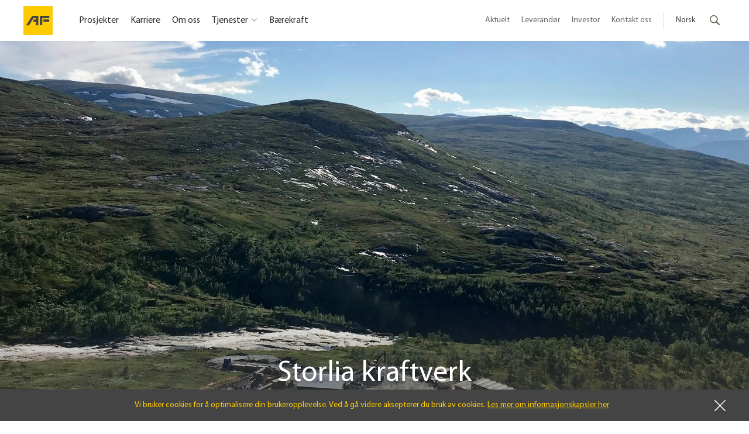

--- FILE ---
content_type: text/html; charset=utf-8
request_url: https://www.afgruppen.no/prosjekter/anlegg/storlia-kraftverk/
body_size: 12223
content:


<!DOCTYPE html>
<html lang="no">
<head>
	<title>
Storlia kraftverk - AF Gruppen	</title>

	<meta charset="utf-8">
	<meta http-equiv="X-UA-Compatible" content="IE=edge">
	<meta name="viewport" content="width=device-width, initial-scale=1.0">
	<link rel="shortcut icon" href="/Public/favicons/favicon.ico?v=o5rI05QO6i2SwtBHb749UUsYP6SCRH6jVyI2qZfMRjo" type="image/x-icon" />
	<link rel="apple-touch-icon" sizes="57x57" href="/Public/favicons/apple-icon-57x57.png?v=qsigJ9effGr-3mSPonXBzEE_n_JdZaszV3rLuOaunR8" />
	<link rel="apple-touch-icon" sizes="60x60" href="/Public/favicons/apple-icon-60x60.png?v=wQdJs6ft9zshXucIUQdRDl7pVpYWu_A_CtBKYBtcDao" />
	<link rel="apple-touch-icon" sizes="72x72" href="/Public/favicons/apple-icon-72x72.png?v=PFhHiL0g8vxCDly_w_XTJpXNHzsC7JQdP9-3P8gvGa4" />
	<link rel="apple-touch-icon" sizes="76x76" href="/Public/favicons/apple-icon-76x76.png?v=EzYCxcTTGFUmA0EX1FtHAkAAqEHvEmM6RnbOXD_iz1Y" />
	<link rel="apple-touch-icon" sizes="114x114" href="/Public/favicons/apple-icon-114x114.png?v=OFUU2G5RhdkOBndkXKYTzys3upFyFQIe0FpUImjzEOs" />
	<link rel="apple-touch-icon" sizes="120x120" href="/Public/favicons/apple-icon-120x120.png?v=nSbdtQSmoSRLZkgPCIGF15WAkJe_O99TIHVhzZGze5M" />
	<link rel="apple-touch-icon" sizes="144x144" href="/Public/favicons/apple-icon-144x144.png?v=ze7N-jvedbDaQGhG7Ig1KsuvOkHOv7kkLJGPub4YOCU" />
	<link rel="apple-touch-icon" sizes="152x152" href="/Public/favicons/apple-icon-152x152.png?v=JqbK1wMZIVEywOq-NIefTH5Eqj6_67MDkc4PjOZ1sE0" />
	<link rel="apple-touch-icon" sizes="180x180" href="/Public/favicons/apple-icon-180x180.png?v=QLxey6FOcwMl6ql_jscedFqa9sdPAfd2qEC8cS5M2uI" />
	<link rel="icon" type="image/png" sizes="192x192" href="/Public/favicons/android-icon-192x192.png?v=-qgcWrzjplFbaaWLYbqPOaLSujpmmUnixHZHYDqL2M8" />
	<link rel="icon" type="image/png" sizes="32x32" href="/Public/favicons/favicon-32x32.png?v=DRoPBRIviK5h95vc9FPUC6wL7wkJNCxwFpBrjpF0Tu4" />
	<link rel="icon" type="image/png" sizes="96x96" href="/Public/favicons/favicon-96x96.png?v=mC_Mja9XqtHQx66AmRxBuAE_54-aBJNgXgDXHwdDgA4" />
	<link rel="icon" type="image/png" sizes="16x16" href="/Public/favicons/favicon-16x16.png?v=GcKIPI5HTyJ1bFiDSlpmC-DnIs0wlUyPCnECbCNqL4E" />
	<link rel="manifest" href="/Public/favicons/manifest.json?v=J-yj6Cl-t_80Des4SbIQGFpFmzhFRWqk0ANvbZZrNRg" />
	<meta name="msapplication-TileColor" content="#ffffff" />
	<meta name="msapplication-TileImage" content="/Public/favicons/ms-icon-144x144.png?v=ze7N-jvedbDaQGhG7Ig1KsuvOkHOv7kkLJGPub4YOCU" />
	<meta name="theme-color" content="#ffffff" />


        <meta name="description" content="AF Anlegg har utført anleggsarbeider for Statkraft Energi ved Storlia kraftverk i Eidfjord kommune. " />
        <meta property="og:title" content="Storlia kraftverk" />
        <meta property="og:url" content="https://www.afgruppen.no/prosjekter/anlegg/storlia-kraftverk/" />
            <meta property="og:description" content="AF Anlegg har utført anleggsarbeider for Statkraft Energi ved Storlia kraftverk i Eidfjord kommune. " />
            <meta property="og:type" content="article" />
            <meta property="og:image" content="https://v.imgi.no/vcshq8k6lg" />
    
        <link rel="alternate" href="https://www.afgruppen.no/prosjekter/anlegg/storlia-kraftverk/" hreflang="no" />
        <link rel="alternate" href="https://www.afgruppen.se/" hreflang="sv" />
        <link rel="alternate" href="https://www.afgruppen.com/" hreflang="en" />

	

	<!-- Google Consent Mode -->
<script>
    window.dataLayer = window.dataLayer || [];
    function gtag() { dataLayer.push(arguments); }
        gtag('consent', 'default', {
            'ad_storage': 'denied',
            'ad_user_data': 'denied',
            'ad_personalization': 'denied',
            'analytics_storage': 'denied',
            'wait_for_update': 500
        });
        gtag('set', 'ads_data_redaction', true);
</script>
<!-- /End Google Consent Mode -->
<script id="CookieConsent" src="https://policy.app.cookieinformation.com/uc.js" data-culture="NB" type="text/javascript" data-gcm-version="2.0"></script>
<script>
!function(T,l,y){var S=T.location,k="script",D="instrumentationKey",C="ingestionendpoint",I="disableExceptionTracking",E="ai.device.",b="toLowerCase",w="crossOrigin",N="POST",e="appInsightsSDK",t=y.name||"appInsights";(y.name||T[e])&&(T[e]=t);var n=T[t]||function(d){var g=!1,f=!1,m={initialize:!0,queue:[],sv:"5",version:2,config:d};function v(e,t){var n={},a="Browser";return n[E+"id"]=a[b](),n[E+"type"]=a,n["ai.operation.name"]=S&&S.pathname||"_unknown_",n["ai.internal.sdkVersion"]="javascript:snippet_"+(m.sv||m.version),{time:function(){var e=new Date;function t(e){var t=""+e;return 1===t.length&&(t="0"+t),t}return e.getUTCFullYear()+"-"+t(1+e.getUTCMonth())+"-"+t(e.getUTCDate())+"T"+t(e.getUTCHours())+":"+t(e.getUTCMinutes())+":"+t(e.getUTCSeconds())+"."+((e.getUTCMilliseconds()/1e3).toFixed(3)+"").slice(2,5)+"Z"}(),iKey:e,name:"Microsoft.ApplicationInsights."+e.replace(/-/g,"")+"."+t,sampleRate:100,tags:n,data:{baseData:{ver:2}}}}var h=d.url||y.src;if(h){function a(e){var t,n,a,i,r,o,s,c,u,p,l;g=!0,m.queue=[],f||(f=!0,t=h,s=function(){var e={},t=d.connectionString;if(t)for(var n=t.split(";"),a=0;a<n.length;a++){var i=n[a].split("=");2===i.length&&(e[i[0][b]()]=i[1])}if(!e[C]){var r=e.endpointsuffix,o=r?e.location:null;e[C]="https://"+(o?o+".":"")+"dc."+(r||"services.visualstudio.com")}return e}(),c=s[D]||d[D]||"",u=s[C],p=u?u+"/v2/track":d.endpointUrl,(l=[]).push((n="SDK LOAD Failure: Failed to load Application Insights SDK script (See stack for details)",a=t,i=p,(o=(r=v(c,"Exception")).data).baseType="ExceptionData",o.baseData.exceptions=[{typeName:"SDKLoadFailed",message:n.replace(/\./g,"-"),hasFullStack:!1,stack:n+"\nSnippet failed to load ["+a+"] -- Telemetry is disabled\nHelp Link: https://go.microsoft.com/fwlink/?linkid=2128109\nHost: "+(S&&S.pathname||"_unknown_")+"\nEndpoint: "+i,parsedStack:[]}],r)),l.push(function(e,t,n,a){var i=v(c,"Message"),r=i.data;r.baseType="MessageData";var o=r.baseData;return o.message='AI (Internal): 99 message:"'+("SDK LOAD Failure: Failed to load Application Insights SDK script (See stack for details) ("+n+")").replace(/\"/g,"")+'"',o.properties={endpoint:a},i}(0,0,t,p)),function(e,t){if(JSON){var n=T.fetch;if(n&&!y.useXhr)n(t,{method:N,body:JSON.stringify(e),mode:"cors"});else if(XMLHttpRequest){var a=new XMLHttpRequest;a.open(N,t),a.setRequestHeader("Content-type","application/json"),a.send(JSON.stringify(e))}}}(l,p))}function i(e,t){f||setTimeout(function(){!t&&m.core||a()},500)}var e=function(){var n=l.createElement(k);n.src=h;var e=y[w];return!e&&""!==e||"undefined"==n[w]||(n[w]=e),n.onload=i,n.onerror=a,n.onreadystatechange=function(e,t){"loaded"!==n.readyState&&"complete"!==n.readyState||i(0,t)},n}();y.ld<0?l.getElementsByTagName("head")[0].appendChild(e):setTimeout(function(){l.getElementsByTagName(k)[0].parentNode.appendChild(e)},y.ld||0)}try{m.cookie=l.cookie}catch(p){}function t(e){for(;e.length;)!function(t){m[t]=function(){var e=arguments;g||m.queue.push(function(){m[t].apply(m,e)})}}(e.pop())}var n="track",r="TrackPage",o="TrackEvent";t([n+"Event",n+"PageView",n+"Exception",n+"Trace",n+"DependencyData",n+"Metric",n+"PageViewPerformance","start"+r,"stop"+r,"start"+o,"stop"+o,"addTelemetryInitializer","setAuthenticatedUserContext","clearAuthenticatedUserContext","flush"]),m.SeverityLevel={Verbose:0,Information:1,Warning:2,Error:3,Critical:4};var s=(d.extensionConfig||{}).ApplicationInsightsAnalytics||{};if(!0!==d[I]&&!0!==s[I]){var c="onerror";t(["_"+c]);var u=T[c];T[c]=function(e,t,n,a,i){var r=u&&u(e,t,n,a,i);return!0!==r&&m["_"+c]({message:e,url:t,lineNumber:n,columnNumber:a,error:i}),r},d.autoExceptionInstrumented=!0}return m}(y.cfg);function a(){y.onInit&&y.onInit(n)}(T[t]=n).queue&&0===n.queue.length?(n.queue.push(a),n.trackPageView({})):a()}(window,document,{src: "https://js.monitor.azure.com/scripts/b/ai.2.gbl.min.js", crossOrigin: "anonymous", cfg: { instrumentationKey:'c2817665-206f-4528-b07b-fd2023809bc3', disableCookiesUsage: false }});
</script>

	<link rel="stylesheet" href="/Public/build/app.eee13a7d131cc5c9d1ec.css" />
<script>
  dataLayer = [{
    'pageType': 'ProjectPage',
    'pageContent': 'Anlegg',
    'pageGroup': 'Prosjekter'
  }];
</script>	

<!-- Google Tag Manager -->
<script>
    (function(w,d,s,l,i){w[l]=w[l]||[];w[l].push({'gtm.start':
    new Date().getTime(),event:'gtm.js'});var f=d.getElementsByTagName(s)[0],
    j=d.createElement(s),dl=l!='dataLayer'?'&l='+l:'';j.async=true;j.src=
    'https://www.googletagmanager.com/gtm.js?id='+i+dl;f.parentNode.insertBefore(j,f);
    })(window, document, 'script', 'dataLayer', 'GTM-PNWC6PJ');
</script>
<!-- End Google Tag Manager --></head>
<body>

<!-- Google Tag Manager (noscript) -->
<noscript>
    <iframe src="https://www.googletagmanager.com/ns.html?id=GTM-PNWC6PJ"
            height="0" width="0" style="display:none;visibility:hidden"></iframe>
</noscript>
<!-- End Google Tag Manager (noscript) -->	

	<a id="skip-to-main" href="#main">Hopp til hovedinnhold</a>


	<div class="site ">

<div id="react_fcbebae4292040f98c9f024d9ae4c843"><header class="site-header" data-reactroot="" data-reactid="1" data-react-checksum="-1846176232"><div class="top-header" data-reactid="2"><div class="top-header-wrapper" data-reactid="3"><div class="top-header-content" data-reactid="4"><div class="logo-col" data-reactid="5"><a class="logo" href="/" title="Tilbake til startsiden" data-reactid="6"><img src="/Public/build/7e365d3ed0f3ea5f7e3f1548810d9dfd.svg" alt="AF Gruppen" class="logo-image-desktop" data-reactid="7"/><img src="/Public/build/7e365d3ed0f3ea5f7e3f1548810d9dfd.svg" alt="AF Gruppen" class="logo-image-mobile" data-reactid="8"/></a></div><div class="col mobile hamburger" data-reactid="9"><img alt="Toggle menu" src="/Public/build/5fe8ec10493131a7bb68537a3455578a.svg" data-reactid="10"/></div><nav class="menu" role="navigation" data-reactid="11"><ul class="top-header-menu" data-reactid="12"><li data-reactid="13"><a class="" href="/prosjekter/akkurat-na/" data-reactid="14">Prosjekter</a></li><li data-reactid="15"><a class="" href="/karriere/" data-reactid="16">Karriere</a></li><li data-reactid="17"><a class="" href="/om-oss/" data-reactid="18">Om oss</a></li><li data-reactid="19"><a class="dropdown" href="#" data-reactid="20">Tjenester</a><div class="_3fIxHepNzyOFynXHirYapZ" data-reactid="21"><ul data-reactid="22"><li class="_1FD3eG0py1qc0fNdCzIuIQ" data-reactid="23"><div data-reactid="24"><ul class="_2h6XFrRRLRC8rhVnb3EXsE" data-reactid="25"><li data-reactid="26"><h2 class="KqjYJ6atIechInbM1OP5z hnjFO3OHXeXyXk4J4GFDD" data-reactid="27"><a href="/anlegg/" data-reactid="28">Anlegg</a></h2></li><li data-reactid="29"><a href="/anlegg/samferdsel-og-underjord/" data-reactid="30">Samferdsel og underjord</a></li><li data-reactid="31"><a href="/anlegg/kraft/" data-reactid="32">Kraft</a></li><li data-reactid="33"><a href="/anlegg/spesialprosjekter/" data-reactid="34">Spesialprosjekter</a></li></ul></div><div data-reactid="35"><ul class="_2h6XFrRRLRC8rhVnb3EXsE" data-reactid="36"><li data-reactid="37"><h2 class="KqjYJ6atIechInbM1OP5z hnjFO3OHXeXyXk4J4GFDD" data-reactid="38"><a href="/riving/" data-reactid="39">Riving</a></h2></li><li data-reactid="40"><a href="/riving/riving-av-hus/" data-reactid="41">Riving av hus</a></li><li data-reactid="42"><a href="/riving/sprengning/" data-reactid="43">Sprengning</a></li><li data-reactid="44"><a href="/riving/miljosanering/" data-reactid="45">Sanering</a></li><li data-reactid="46"><a href="/riving/sokshund/" data-reactid="47">Søkshund</a></li></ul></div></li><li class="_1FD3eG0py1qc0fNdCzIuIQ" data-reactid="48"><div data-reactid="49"><ul class="_2h6XFrRRLRC8rhVnb3EXsE" data-reactid="50"><li data-reactid="51"><h2 class="KqjYJ6atIechInbM1OP5z hnjFO3OHXeXyXk4J4GFDD" data-reactid="52"><a href="/bygg/" data-reactid="53">Bygg</a></h2></li><li data-reactid="54"><a href="/bygg/boligbygg/" data-reactid="55">Boligbygg</a></li><li data-reactid="56"><a href="/bygg/naringsbygg/" data-reactid="57">Næringsbygg</a></li><li data-reactid="58"><a href="/bygg/offentlige-bygg/" data-reactid="59">Offentlige bygg</a></li><li data-reactid="60"><a href="/bygg/rehabilitering-og-ombygging/" data-reactid="61">Rehabilitering og ombygging</a></li><li data-reactid="62"><a href="/bygg/modulbygg/" data-reactid="63">Modulbygg</a></li></ul></div><div data-reactid="64"><ul class="_2h6XFrRRLRC8rhVnb3EXsE" data-reactid="65"><li data-reactid="66"><h2 class="KqjYJ6atIechInbM1OP5z hnjFO3OHXeXyXk4J4GFDD" data-reactid="67"><a href="/eiendom/" data-reactid="68">Eiendom</a></h2></li><li data-reactid="69"><a href="/selskaper/af-eiendom/" target="_blank" data-reactid="70">Eiendom på Østlandet</a></li><li data-reactid="71"><a href="/selskaper/avpubliserte-selskapssider/lab-eiendom/" target="_blank" data-reactid="72">Eiendom på Vestlandet</a></li><li data-reactid="73"><a href="/selskaper/af-projektutveckling/" target="_blank" data-reactid="74">Eiendom i Sverige</a></li></ul></div></li><li class="_1FD3eG0py1qc0fNdCzIuIQ" data-reactid="75"><div data-reactid="76"><ul class="_2h6XFrRRLRC8rhVnb3EXsE" data-reactid="77"><li data-reactid="78"><h2 class="KqjYJ6atIechInbM1OP5z hnjFO3OHXeXyXk4J4GFDD" data-reactid="79"><a href="/energi/" data-reactid="80">Energi</a></h2></li><li data-reactid="81"><a href="/energi/Forprosjekter-og-mulighetsstudier/" data-reactid="82">Forprosjekter</a></li><li data-reactid="83"><a href="/energi/energieffektivisering/" data-reactid="84">Energieffektivisering</a></li><li data-reactid="85"><a href="/energi/totaltekniske-entrepriser/" data-reactid="86">Totaltekniske entrepriser</a></li><li data-reactid="87"><a href="/energi/energisentraler/" data-reactid="88">Energisentraler</a></li><li data-reactid="89"><a href="/energi/fjernvarme-og-fjernkjoling/" data-reactid="90">Fjernvarme og fjernkjøling</a></li><li data-reactid="91"><a href="/energi/service-og-drift/" data-reactid="92">Service og drift</a></li><li data-reactid="93"><a href="/energi/elektrisk-infrastruktur/" data-reactid="94">Elektrisk infrastruktur</a></li></ul></div></li><li class="_1FD3eG0py1qc0fNdCzIuIQ" data-reactid="95"><div data-reactid="96"><ul class="_2h6XFrRRLRC8rhVnb3EXsE" data-reactid="97"><li data-reactid="98"><h2 class="KqjYJ6atIechInbM1OP5z hnjFO3OHXeXyXk4J4GFDD" data-reactid="99"><a href="/offshore/" data-reactid="100">Offshore</a></h2></li><li data-reactid="101"><a href="/offshore/fjerning-og-gjenvinning-offshore/" data-reactid="102">Fjerning og gjenvinning offshore</a></li><li data-reactid="103"><a href="/selskaper/avpubliserte-selskapssider/Aeron1/" data-reactid="104">HVAC - Luft- og kjølesystemer</a></li><li data-reactid="105"><a href="/offshore/offshore-wind/" data-reactid="106">Offshore Wind</a></li></ul></div><div data-reactid="107"><ul class="_2h6XFrRRLRC8rhVnb3EXsE" data-reactid="108"><li data-reactid="109"><h2 class="KqjYJ6atIechInbM1OP5z" data-reactid="110">Miljø</h2></li><li data-reactid="111"><a href="/riving/miljopark/" data-reactid="112">Miljøpark</a></li><li data-reactid="113"><a href="/anlegg/naturrestaurering/" data-reactid="114">Naturrestaurering</a></li><li data-reactid="115"><a href="/anlegg/grunnforurensning/" data-reactid="116">Grunnforurensing</a></li></ul></div></li></ul><button class="CU8kS8awrs9rjfIIqnai9" title="Close menu" data-reactid="117"><svg class="_16VCCXUrm8E5HWdYH04-U0" focusable="false" data-reactid="118"><use xlink:href="#icon-close" data-reactid="119"></use></svg></button></div></li><li data-reactid="120"><a class="" href="/barekraft/" data-reactid="121">Bærekraft</a></li></ul></nav><nav class="submenu" role="navigation" data-reactid="122"><ul class="top-header-secondary-menu" data-reactid="123"><li data-reactid="124"><a class="submenu-link" href="/presse/" data-reactid="125">Aktuelt</a></li><li data-reactid="126"><a class="submenu-link" href="/leverandor/" data-reactid="127">Leverandør</a></li><li data-reactid="128"><a class="submenu-link" href="/investor/" data-reactid="129">Investor</a></li><li data-reactid="130"><a class="submenu-link" href="/kontakt-oss/" data-reactid="131">Kontakt oss</a></li><li class="divider" data-reactid="132"></li><li data-reactid="133"><div class="language-wrapper" data-reactid="134"><button class="language-link" data-reactid="135">Norsk</button><div class="language-list closed" data-reactid="136"><ul data-reactid="137"><li data-reactid="138"><a href="https://www.afgruppen.no/prosjekter/anlegg/storlia-kraftverk/" data-reactid="139">Norsk</a></li><li data-reactid="140"><a href="https://www.afgruppen.se/" data-reactid="141">Svenska</a></li><li data-reactid="142"><a href="https://www.afgruppen.com/" data-reactid="143">English</a></li></ul></div></div></li><li class="search" data-reactid="144"><div class="search-form" data-reactid="145"><button class="search" data-reactid="146"><div class="search-icon" data-reactid="147"><span class="text" data-reactid="148">Søk</span></div></button><div class="search-container" data-reactid="149"><form class="search-form-wrapper" action="/sok/" method="get" data-reactid="150"><label for="global-menu-search" data-reactid="151">Søk</label><input type="text" placeholder="Søk..." name="query" id="global-menu-search" data-reactid="152"/></form></div></div></li></ul></nav></div></div></div><!-- react-empty: 153 --></header></div>		<main id="main">
			

<article class="project">
    <div id="react_987d79a30f4449c586760f1c40c06251"><nav class="_1bwk7cpRcFAJSR1qJD4S4_" data-reactroot="" data-reactid="1" data-react-checksum="1592281412"><div class="K3CjdFkehxvz7b-2ubXb2" data-reactid="2"><div class="_14gcDYiU8UqJGFgcudTYzv" data-reactid="3"><div class="MV-RDty1NjTi0Q9Bgssh" data-reactid="4"><button title="Gå til toppen" class="scroll-button" data-reactid="5"><h2 class="_23NYWn0Z7lTi2rqPOnVc-S" data-reactid="6">Storlia kraftverk</h2></button></div><div class="_1_tuZanNbrtpvXwl26ZV5u" data-reactid="7"><span class="kmY_AwEPlkJr4EsNdOJYn" data-reactid="8"><!-- react-text: 9 -->Gå til<!-- /react-text --><svg class="Q1b8bJMTeCDO57iGc58xg" focusable="false" data-reactid="10"><use xlink:href="#icon-arrow-down" data-reactid="11"></use></svg></span></div></div><strong class="_1FIVsQq8dgeHM0CnAlz4QL" data-reactid="12">Gå til</strong><div class="_12wd8Bzjbhsc-vT7jfuPwX" data-reactid="13"><ul class="_2fM1FaZSSBwvNaqVV1xuuX" data-reactid="14"><li data-reactid="15"><button data-target="aboutproject" class="_3KPHbIIbfXOfhaMa9VIMbq" data-reactid="16">Om prosjektet</button></li><li data-reactid="17"><button data-target="location" class="_3KPHbIIbfXOfhaMa9VIMbq" data-reactid="18">Beliggenhet</button></li><li data-reactid="19"><button data-target="areabackground" class="_3KPHbIIbfXOfhaMa9VIMbq" data-reactid="20">Gir strøm til 1500 husstander</button></li><li data-reactid="21"><button data-target="projectinfo" class="_3KPHbIIbfXOfhaMa9VIMbq" data-reactid="22">Prosjektinformasjon</button></li><li data-reactid="23"><button data-target="contact" class="_3KPHbIIbfXOfhaMa9VIMbq" data-reactid="24">Kontakt</button></li></ul></div><div class="_3kPhrnBZbjXmn3zY41TkTv" data-reactid="25"><button title="Gå til toppen" class="scroll-button" data-reactid="26">Gå til toppen</button></div></div></nav></div>
    

<div id="react_7dcf904e17b54dc58f8d12ee6b161995"><header class="R5BB8PMkHzzJz1cs-ZpAy _3uQhPpBL5BwW5faOKuUT-g" data-reactroot="" data-reactid="1" data-react-checksum="1854292557"><div class="_1CVU6epqR8aBtT-IGX4ZY" data-reactid="2"><div class="_1OKSnYp04HRtAxdx8W2dFQ yEIm7g04-2EPy2IaVWiQl" data-reactid="3"><div class="NSVHHELGVZkt2ACryvQLk" data-reactid="4"><img src="//v.imgi.no/vcshq8k6lg" alt="" class="_3fszMFkGz0dtujlTjk25DO" data-reactid="5"/></div></div></div><div class="_26COD7CMt4mts9tg_79lP_" data-reactid="6"><h1 class="_1Rycmg0i5th_z3Gsk2nSDF" data-reactid="7">Storlia kraftverk</h1><p class="_17X67uwE7KVznn_tQ7qKMs" data-reactid="8">AF Anlegg har utført anleggsarbeider for Statkraft Energi ved Storlia kraftverk i Eidfjord kommune. </p><div class="O8TPb0BpWq5ZHgc8Rf1wG _29ZD1e-Xv8dm-ooZ4VzbHa" data-reactid="9"><button data-reactid="10"><div data-reactid="11"><svg class="_39GsWDUPktgPDfNm6rsmxX" focusable="false" data-reactid="12"><use xlink:href="#icon-binoculars" data-reactid="13"></use></svg></div></button></div></div></header></div>
<div id="react_b3c3854b68ed4f0590ff0856facc3a63"><span data-reactroot="" data-reactid="1" data-react-checksum="-1060343885"><div class="timeline-block" data-reactid="2"><div class="timeline-block-content" data-reactid="3"><h2 class="title" data-reactid="4">Prosjektstatus</h2><div class="modal" id="timeline-modal" data-reactid="5"><div class="cards-frame" data-reactid="6"><ul class="cards" style="transform:translateX(--100%);" data-reactid="7"></ul><div class="nav" data-reactid="8"><button class="close" data-reactid="9"><svg focusable="false" data-reactid="10"><use xlink:href="#icon-close" data-reactid="11"></use></svg><span data-reactid="12">Close</span></button></div></div></div><div class="timeline" data-reactid="13"><ul class="past" style="width:100%;" data-reactid="14"></ul><div class="present" data-reactid="15"><ul class="dot" data-reactid="16"><li data-reactid="17"></li><li data-reactid="18"></li><li data-reactid="19"></li></ul></div><ul class="future" style="width:0%;" data-reactid="20"></ul></div><div class="timeline-dates" data-reactid="21"><div class="start" data-reactid="22">Mai 2018</div><div class="end" data-reactid="23">Okt 2020</div></div></div></div></span></div>    <div data-block="aboutproject">
        

<div id="react_a245a2b2c1aa494e9164f5f4a9e843d7"><div class="_9GKB17OdH13v8kr0aXKF3 _3UZAqE1Or7dQTo04CtLIib" data-reactroot="" data-reactid="1" data-react-checksum="-1220250442"><div class="_2KnMuDTpWgP2AFybuaYxxZ" data-reactid="2"><header data-reactid="3"><h2 data-epi-property-name="Heading" data-epi-use-mvc="True" data-reactid="4">Om prosjektet</h2><p data-epi-property-name="Text" data-epi-use-mvc="True" data-reactid="5">Storlia kraftverk er bygget i fjell og er lokalisert like ved Riksveg 7 over Hardangervidda, i Eidfjord kommune i Vestland. </p></header><ul class="_10Mxpfs6tfCevfCW-gKUWj" data-epi-property-name="Features" data-epi-use-mvc="True" data-reactid="6"><li data-reactid="7"><div class="_1A26fgdlaVyGpVDV4wBPMu" data-reactid="8"><p class="_30EkPjbyvJxZMBa5DA-_xz" data-reactid="9">MNOK 94</p><!-- react-empty: 10 --><div class="_3q7IS-ZM8mtT3-nCU7gbfo wysiwyg" data-reactid="11">Kontraktsum</div></div></li><li data-reactid="12"><div class="_1A26fgdlaVyGpVDV4wBPMu" data-reactid="13"><p class="_30EkPjbyvJxZMBa5DA-_xz" data-reactid="14">1 100</p><!-- react-empty: 15 --><div class="_3q7IS-ZM8mtT3-nCU7gbfo wysiwyg" data-reactid="16">antall meter tunnel</div></div></li></ul></div></div></div>
    </div>
    <div data-block="location">
        

<div id="react_12cc51a73df84d82b33905725ecfeb63"><div class="_1VYq0E_4c3Osot6budsI99" data-reactroot="" data-reactid="1" data-react-checksum="1147176973"><div class="_3qRmgVbGNXA4OjyvwaJt_m" data-reactid="2"><!-- react-empty: 3 --></div><div class="_293vNrkZInmZ1BH4b7F6CA" data-reactid="4"><img alt="AF Gruppen" class="_2GLDBeHr0Czv8yhHtktLli" src="/Public/build/1bc649e897b84a14d6a228d21ac7b00d.svg" data-reactid="5"/><p data-reactid="6"><span data-reactid="7">Storlia kraftverk</span></p></div></div></div>
    </div>
    <div class="text-block " data-block="areabackground">
            <h2 class="h3" >Gir str&#xF8;m til 1500 husstander</h2>
        
<p>Kraftverket utnytter 75 meter h&oslash;ydeforskjell mellom elven Bjoreio og Sysenvatnet. Kraftverket er planlagt med en installasjon p&aring; 8 MW, og produksjonen ligger p&aring; om lag 30 GWh per &aring;r &ndash; tilsvarende str&oslash;m til om lag 1500 husstander.</p>
<p>Arbeidene AF har utf&oslash;rt for Statkraft omfatter blant annet av driving av ca 1100 meter med tunneler, samt bygging av kraftstasjon. Ved Bjoreio er det etablert en dam med tilh&oslash;rende inntakskonstruksjon, og sjakt og till&oslash;pstunnel ned til stasjon. Utl&oslash;pstunnelen f&oslash;rer vannet til den eksisterende overf&oslash;ringstunnelen som ligger mellom Bjoreio og Sysendammen.</p>
<p>AF har utf&oslash;rt alle anleggstekniske arbeider i stasjon inkludert betongarbeider b&aring;de i tunnel, kraftstasjon og ved inntaksdammen.</p>
    </div>
    <div class="text-block" data-block="projectdetails">
        

    </div>
    
<div class="content-area "><div class="react-component-wrapper">
<div id="react_fed7651ecd0e428d80b4a675e2476c8a"><div class="_2fj05BU3E7VkWwKbM9H00z _1I0o8HEUpyjObNi6x3HcGe" data-block="153520" data-reactroot="" data-reactid="1" data-react-checksum="1797588101"><header data-reactid="2"><h2 class="_3doRatV6ouCSCh-jrjs25I" data-epi-property-name="Header" data-epi-use-mvc="True" data-reactid="3"></h2><!-- react-empty: 4 --></header><ul class="_389Tg_i8YuQNiylW-De-hq" data-reactid="5"><li data-reactid="6"><span data-reactid="7"><div class="_3T0fA1flgQFhQj6VVLNxLY" data-reactid="8"><a class="_3dC1krjfkCbCy2jiXUHXYF" href="/presse/artikler-af-posten/kraftkarene/" data-reactid="9"><div class="_259jB6UflLcxuM5QpIski5 _3jUKKW83gWkU91pqSaNy1s" style="background-image:;" data-reactid="10"></div><div class="J42OCE0HZXgAOdP50jJLs" data-reactid="11"><img src="/Public/build/62db66677084632465f498db7b112b39.svg" alt="AF-posten artikkel" data-reactid="12"/></div></a><div class="Io4jb_O-5xRhHgPER5zdp" data-reactid="13"><a href="/presse/artikler-af-posten/kraftkarene/" class="_1UsJRcdQg0nZVoGwEmX_CA" data-reactid="14"><span data-reactid="15">Kraftkarene</span></a><p class="_3yq4w9Wu2r6n18r3acMyad" data-reactid="16">Fem års samarbeid har resultert i tre kraftverk og et nært forhold mellom karene fra Statkraft og AF Anlegg. </p><div class="_32WGi1byDoiqxS_-QMynvk" data-reactid="17"><svg class="_31M1xMzR9jTDsvS-LPPmTA" focusable="false" data-reactid="18"><use xlink:href="#icon-calendar" data-reactid="19"></use></svg><p class="Fs5mKbdbaqN81TaWUJY7Y" data-reactid="20"><!-- react-text: 21 --> <!-- /react-text --><!-- react-text: 22 -->09.09.2020<!-- /react-text --></p></div></div></div></span></li></ul><!-- react-empty: 23 --></div></div></div></div>
    <div class="project-info" data-block="projectinfo">
            <h2>Prosjektinformasjon</h2>
        

<div id="react_0e3b5524f826455b852eb9395ed7f303"><div class="O_5FSm2hV9TcD089ZRi9C" data-reactroot="" data-reactid="1" data-react-checksum="-1323270162"><div class="_3npboBTUscxEWXvB_yYoyN" data-reactid="2"><div class="_3T3PDIhZ9oLkxQ5cylGwUW" data-reactid="3"><strong data-reactid="4">Prosjekttype: </strong><span data-reactid="5">Kraft</span></div><div class="_3T3PDIhZ9oLkxQ5cylGwUW" data-reactid="6"><strong data-reactid="7">Forretningsenhet: </strong><span data-reactid="8">AF Anlegg </span></div><div class="_3T3PDIhZ9oLkxQ5cylGwUW" data-reactid="9"><strong data-reactid="10">Kunde: </strong><span data-reactid="11">Statkraft Energi AS</span></div><div class="_3T3PDIhZ9oLkxQ5cylGwUW" data-reactid="12"><strong data-reactid="13">Entrepriseform: </strong><span data-reactid="14">Hovedentreprise</span></div><div class="_3T3PDIhZ9oLkxQ5cylGwUW" data-reactid="15"><strong data-reactid="16">Nettsted: </strong><a href="https://www.statkraft.no/presserom/nyheter-og-pressemeldinger/2022/statkraft-apner-to-nye-kraftverk/" target="_blank" rel="noopener noreferrer" data-reactid="17">www.statkraft.no/presserom/nyheter-og-pressemeldinger/2022/statkraft-apner-to-nye-kraftverk</a></div></div></div></div>
    </div>
    <div data-block="contact">
        
<div><div>
<div id="react_b84eba5ad00a4cf5bc5d5fc6b4bb50fd"><div class="fNSprVBdHn7abPm-tMW0o" data-reactroot="" data-reactid="1" data-react-checksum="-1283049377"><!-- react-empty: 2 --><ul class="yu7juUx3p5byHCP6mmcjj" data-reactid="3"><li data-reactid="4"><div class="_3igp8Sfcc5v7aF0OnJjs_6 pS-JQJvp1MwAPZh15szmq" data-reactid="5"><div class="_259jB6UflLcxuM5QpIski5 luXSvOQj-kXq35CyTkroH iXA1Y6UiEvy-04kukPy3Z _3aUAN4i5cK_ipy6W7u4-MT" style="background-image:url(&#x27;//v.imgi.no/xtqcbs3pbs&#x27;);" data-epi-property-name="ProfilePicture" data-epi-use-mvc="True" data-reactid="6"><img src="//v.imgi.no/xtqcbs3pbs" alt="Olav Groven" data-reactid="7"/></div><div class="lhRzWr5PkwrkTrNTDliFX pS-JQJvp1MwAPZh15szmq" data-reactid="8"><div class="_3HxyNvrIa6ka1leaqt9iBd" data-reactid="9"><p class="_2LMCNNAuwLFCxUDJMc9enU" data-reactid="10"><span data-epi-property-name="FirstName" data-epi-use-mvc="True" data-reactid="11">Olav</span><!-- react-text: 12 --> <!-- /react-text --><span data-epi-property-name="LastName" data-epi-use-mvc="True" data-reactid="13">Groven</span></p><p class="_3QX7CaKiGpMVukjVAcfTT4" data-epi-property-name="Title" data-epi-use-mvc="True" data-reactid="14">Avdelingsdirektør</p><p class="_1_zxxs8RACcooGYzO5Mlov" data-epi-property-name="Department" data-epi-use-mvc="True" data-reactid="15">AF Anlegg </p></div><div class="vrIwBqnGkEYOTNONteuT-" data-reactid="16"><p data-epi-property-name="EmailAddress" data-epi-use-mvc="True" data-reactid="17"><a data-name="Olav Groven" href="mailto:olav.groven@afgruppen.no" data-reactid="18">Send e-post</a></p><p data-epi-property-name="Phone" data-epi-use-mvc="True" data-reactid="19"><a data-name="Olav Groven" href="tel:+47 951 33 302" data-reactid="20">+47 951 33 302</a></p></div></div></div></li></ul><!-- react-empty: 21 --></div></div></div></div>
    </div>
    

<div id="react_309d22f10cd54212ac121cfb310fb5be"><div class="_3EM2zmRg1IyfqkJOYnP8y6" data-reactroot="" data-reactid="1" data-react-checksum="-725335914"><div class="ldHXrcBzoiNSmDjGrr7Jl" data-reactid="2"><ul class="_1Sw9Z8RlhaqptgyxXQND-l" data-reactid="3"></ul></div></div></div>
    

<div id="react_c64274c10a3b4283a6167589822aa533"><span data-reactroot="" data-reactid="1" data-react-checksum="-1667139146"><div class="_1GGdKJtYClrWP9P0snESb4 _2vMywsIrW2coAkcd1C86bf" data-reactid="2"><h2 class="block-title-large _3t37tFHGH7Npxlp8ZIXvR7" data-epi-property-name="Heading" data-epi-use-mvc="True" data-reactid="3">Hva gjør AF akkurat nå?</h2><ul class="_16RbrkLczqmCZAITLsGwi1" data-epi-property-name="Projects" data-epi-use-mvc="True" data-reactid="4"><li class="_3xtBw3nojYfNHK_c9-q1yx" data-reactid="5"><a class="card bq3aSkUsiKIl54sJipqvT _3eqqZu6lBE5QJMJMBCoGRB" data-project-id="0" href="/prosjekter/anlegg/nesjodammen/" data-reactid="6"><div class="image-wrapper _2utJ0YsEp8DGrYr5EtwZRS" data-reactid="7"><div class="_259jB6UflLcxuM5QpIski5 _3U0uH2PYT4we9YUXUsy2QE _3aUAN4i5cK_ipy6W7u4-MT" style="background-image:url(&#x27;//v.imgi.no/yqf2gl6f2s&#x27;);" data-reactid="8"><img src="//v.imgi.no/yqf2gl6f2s" alt="Rehabilitering av Nesjødammen" data-reactid="9"/></div></div><div class="info _10nm4NKJgKGiYUkuxT5mJ2" data-reactid="10"><p class="_1vxg5Zv6NxR6SeRoaiRVK0" data-reactid="11">Rehabilitering av Nesjødammen</p><p class="address _1ze1oxXAUL8ovz__HXJW4Z" data-reactid="12">Anlegg</p></div></a></li><li class="_3xtBw3nojYfNHK_c9-q1yx" data-reactid="13"><a class="card bq3aSkUsiKIl54sJipqvT _3eqqZu6lBE5QJMJMBCoGRB" data-project-id="1" href="/prosjekter/anlegg/vesle-kjela-kraftverk/" data-reactid="14"><div class="image-wrapper _2utJ0YsEp8DGrYr5EtwZRS" data-reactid="15"><div class="_259jB6UflLcxuM5QpIski5 _3U0uH2PYT4we9YUXUsy2QE _3aUAN4i5cK_ipy6W7u4-MT" style="background-image:url(&#x27;//v.imgi.no/e77eqxcjs4&#x27;);" data-reactid="16"><img src="//v.imgi.no/e77eqxcjs4" alt="Vesle Kjela Kraftverk " data-reactid="17"/></div></div><div class="info _10nm4NKJgKGiYUkuxT5mJ2" data-reactid="18"><p class="_1vxg5Zv6NxR6SeRoaiRVK0" data-reactid="19">Vesle Kjela Kraftverk </p><p class="address _1ze1oxXAUL8ovz__HXJW4Z" data-reactid="20">Anlegg</p></div></a></li><li class="_3xtBw3nojYfNHK_c9-q1yx" data-reactid="21"><a class="card bq3aSkUsiKIl54sJipqvT _3eqqZu6lBE5QJMJMBCoGRB" data-project-id="2" href="/prosjekter/anlegg/eiriksdal-kraftverk/" data-reactid="22"><div class="image-wrapper _2utJ0YsEp8DGrYr5EtwZRS" data-reactid="23"><div class="_259jB6UflLcxuM5QpIski5 _3U0uH2PYT4we9YUXUsy2QE _3aUAN4i5cK_ipy6W7u4-MT" style="background-image:url(&#x27;//v.imgi.no/cpqzsm2xdb&#x27;);" data-reactid="24"><img src="//v.imgi.no/cpqzsm2xdb" alt="Eiriksdal kraftverk " data-reactid="25"/></div></div><div class="info _10nm4NKJgKGiYUkuxT5mJ2" data-reactid="26"><p class="_1vxg5Zv6NxR6SeRoaiRVK0" data-reactid="27">Eiriksdal kraftverk </p><p class="address _1ze1oxXAUL8ovz__HXJW4Z" data-reactid="28">Anlegg</p></div></a></li></ul></div></span></div>
</article>


		</main>
			<div style="z-index: 1">
				
<div id="react_e9f92af14f5a4df9955f35298f23ee3a"><footer class="footer VUGIPjGgHtzvbHiU19iTQ" data-epi-property-name="FooterContent" data-epi-use-mvc="True" data-reactroot="" data-reactid="1" data-react-checksum="-994358926"><div class="_39nRGroSVk5gNNY78cAja3" data-reactid="2"><div class="_2mXybDL-uYMuCkzxlRvsEf" data-reactid="3"><a class="VWpMkLHnaFRwA_YOJVKEr" href="/" data-reactid="4">AF Gruppen</a><ul class="_3GWS2QhxFzS89zdr488SZl" data-reactid="5"><li data-reactid="6"><a href="/kontakt-oss/" title="Kontakt oss " data-reactid="7">Kontakt oss</a></li><li data-reactid="8"><a href="/barekraft/hms/varsling/" title="Varsling" data-reactid="9">Varsling</a></li><li data-reactid="10"><a href="/personvern/" data-reactid="11">Personvern</a></li><li data-reactid="12"><a href="/kontakt-oss/logg-inn/" title="Logg inn " data-reactid="13">Logg inn</a></li><li data-reactid="14"><a href="/presse/af-posten/" title="AF Posten" data-reactid="15">AF Posten</a></li></ul></div><div class="_319JpkbeXaJiCm_cfathdM" data-reactid="16"><span data-reactid="17">Aksjen </span><span data-reactid="18"><span class="_2eGqySYB34u8kaxhSGfj72" data-reactid="19">184,00</span></span><span data-reactid="20"><span class="_1yn758a_h2DxbMNknfMU6u undefined" data-reactid="21">-0,86%</span></span></div><ul class="_3VAjbySL-V-og-nihq3rCY" data-reactid="22"><li class="_9UP2kGkL1LAH7icrUNmM0" data-reactid="23">Følg oss på: </li><li data-reactid="24"><a class="linkedin" href="https://www.linkedin.com/company/af-gruppen/" target="_blank" title="Linkedin" data-reactid="25"><svg focusable="false" data-reactid="26"><use xlink:href="#icon-linkedin" data-reactid="27"></use></svg><span data-reactid="28">linkedin</span></a></li><li data-reactid="29"><a class="facebook" href="https://www.facebook.com/afgruppen/" target="_blank" title="Facebook" data-reactid="30"><svg focusable="false" data-reactid="31"><use xlink:href="#icon-facebook" data-reactid="32"></use></svg><span data-reactid="33">facebook</span></a></li><li data-reactid="34"><a class="instagram" href="https://www.instagram.com/af_gruppen/" target="_blank" title="Instagram" data-reactid="35"><svg focusable="false" data-reactid="36"><use xlink:href="#icon-instagram" data-reactid="37"></use></svg><span data-reactid="38">instagram</span></a></li><li data-reactid="39"><a class="youtube" href="https://www.youtube.com/user/afgruppen" target="_blank" title="Youtube" data-reactid="40"><svg focusable="false" data-reactid="41"><use xlink:href="#icon-youtube" data-reactid="42"></use></svg><span data-reactid="43">youtube</span></a></li></ul></div></footer></div>
			</div>
	</div>

	<script defer="defer" src="/Util/Find/epi-util/find.js"></script>
<script>
document.addEventListener('DOMContentLoaded',function(){if(typeof FindApi === 'function'){var api = new FindApi();api.setApplicationUrl('/');api.setServiceApiBaseUrl('/find_v2/');api.processEventFromCurrentUri();api.bindWindowEvents();api.bindAClickEvent();api.sendBufferedEvents();}})
</script>



<div id="react_76ec127fd3a042dcb53a83b00347eb96"></div>
	<div id="react_b5ac683e81424f2c8256a4185ce3c539"></div>
	<script src="/Public/build/app.eee13a7d131cc5c9d1ec.js"></script>
	

	<script src="https://cdn.ravenjs.com/3.15.0/raven.min.js" crossorigin="anonymous"></script>
	<script>
		Raven.config('https://77cf7cfbb17a43b2afa78d5c1b2d6f32@sentry.io/168632').install()
	</script>
	<script>
		ReactDOM.hydrate = ReactDOM.render;
	</script>
	<script>
ReactDOM.hydrate(React.createElement(Components.AnchorMenu,{"anchors":[{"blockId":"aboutproject","title":"Om prosjektet"},{"blockId":"location","title":"Beliggenhet"},{"blockId":"areabackground","title":"Gir strøm til 1500 husstander"},{"blockId":"projectinfo","title":"Prosjektinformasjon"},{"blockId":"contact","title":"Kontakt"}],"goToTopButtonText":"Gå til toppen","anchorHeading":"Gå til","logoFallbackText":"Storlia kraftverk"}), document.getElementById("react_987d79a30f4449c586760f1c40c06251"));
ReactDOM.hydrate(React.createElement(Components.HeaderImageBlock,{"heading":"Storlia kraftverk","image":{"url":"//v.imgi.no/vcshq8k6lg","altText":null,"isEmpty":false},"text":"AF Anlegg har utført anleggsarbeider for Statkraft Energi ved Storlia kraftverk i Eidfjord kommune. ","showText":true,"curious":{"text":"Kraftverket utnytter høydeforskjellen på 75 meter mellom elven Bjoreio og Sysenvatnet.","linkText":"","link":"","className":"text-block-curious","icon":null,"isEmpty":false,"blockId":null,"contentType":"CuriousBlock"},"backgroundVideo":[],"logo":null,"links":null,"blockId":null,"contentType":"HeaderImageBlock"}), document.getElementById("react_7dcf904e17b54dc58f8d12ee6b161995"));
ReactDOM.hydrate(React.createElement(Components.TimelineBlock,{"projectStatusLabel":"Prosjektstatus","projectStart":"01.05.2018","projectEnd":"31.10.2020","showTimelineLabel":"Vis tidslinje","hideTimelineLabel":"Skjul tidslinje","nextLabel":"Next","prevLabel":"Previous","closeLabel":"Close","milestoneList":[],"shortMonthNames":["Jan","Feb","Mar","Apr","Mai","Jul","Jul","Aug","Sep","Okt","Nov","Des"],"fullMonthNames":["Januar","Februar","Mars","April","Mai","Juni","Juli","August","September","Oktober","November","Desember"],"showTimeline":true}), document.getElementById("react_b3c3854b68ed4f0590ff0856facc3a63"));
ReactDOM.hydrate(React.createElement(Components.FeatureListBlock,{"heading":"Om prosjektet","text":"Storlia kraftverk er bygget i fjell og er lokalisert like ved Riksveg 7 over Hardangervidda, i Eidfjord kommune i Vestland. ","theme":0,"features":[{"icon":null,"iconNew":null,"title":"MNOK 94","subtitle":null,"description":"Kontraktsum","link":null,"blockId":146036,"contentType":"IconContentBlock"},{"icon":null,"iconNew":null,"title":"1 100","subtitle":null,"description":"antall meter tunnel","link":null,"blockId":146037,"contentType":"IconContentBlock"}],"displayInAnchorMenu":true,"blockId":null,"contentType":"FeatureListBlock"}), document.getElementById("react_a245a2b2c1aa494e9164f5f4a9e843d7"));
ReactDOM.hydrate(React.createElement(Components.MapBlock,{"address":"Storlia kraftverk","location":"60.3907819983584,7.3872390260348375","zoomLevel":12,"projectStatusLabel":"Prosjektstatus","projects":[],"tileLayer":"https://api.mapbox.com/styles/v1/alexandernilsson/cj7hmi8r64lit2smmrlcjfi8q/tiles/256/{z}/{x}/{y}?access_token=pk.eyJ1IjoiYWxleGFuZGVybmlsc3NvbiIsImEiOiJjaXEyMXI3emQwMDNuaTBuazk0aHQ0ZHE1In0.fMXEbq-p4VZ7uSqwdj3_oQ","blockId":null,"contentType":"MapBlock"}), document.getElementById("react_12cc51a73df84d82b33905725ecfeb63"));
ReactDOM.hydrate(React.createElement(Components.ArticleListBlock,{"header":null,"description":null,"readMoreLink":"","readMoreText":null,"articles":[{"tag":null,"shouldHaveFeatureArticleTag":true,"image":"//v.imgi.no/2v3z34m5cu","title":"Kraftkarene","intro":"Fem års samarbeid har resultert i tre kraftverk og et nært forhold mellom karene fra Statkraft og AF Anlegg. ","link":"/presse/artikler-af-posten/kraftkarene/","published":"09.09.2020"}],"showReadMore":false,"horizontal":false,"blockId":153520,"contentType":"ArticleListBlock"}), document.getElementById("react_fed7651ecd0e428d80b4a675e2476c8a"));
ReactDOM.hydrate(React.createElement(Components.ProjectInfoBlock,{"sections":[{"title":"Prosjekttype","text":"Kraft"},{"title":"Forretningsenhet","text":"AF Anlegg "},{"title":"Arkitekt","text":null},{"title":"Rådgiver","text":null},{"title":"Kunde","text":"Statkraft Energi AS"},{"title":"Entrepriseform","text":"Hovedentreprise"},{"title":"Entreprenør","urls":null},{"title":"Nettsted","url":"https://www.statkraft.no/presserom/nyheter-og-pressemeldinger/2022/statkraft-apner-to-nye-kraftverk/"}]}), document.getElementById("react_0e3b5524f826455b852eb9395ed7f303"));
ReactDOM.hydrate(React.createElement(Components.ContactBlock,{"heading":null,"small":false,"contacts":[{"id":"186960","firstName":"Olav","lastName":"Groven","emailAddress":"olav.groven@afgruppen.no","title":"Avdelingsdirektør","profilePicture":"//v.imgi.no/xtqcbs3pbs","department":"AF Anlegg ","phone":"+47 951 33 302","externalSystemId":"Olav Groven"}],"sendEmailLabel":"Send e-post","hideEmailAddress":false,"seeAllLink":null,"blockId":null,"contentType":null}), document.getElementById("react_b84eba5ad00a4cf5bc5d5fc6b4bb50fd"));
ReactDOM.hydrate(React.createElement(Components.CollaboratorLinksBlock,{"heading":null,"collaborators":[],"readMoreText":null,"readMoreLink":null,"blockId":null,"contentType":"CollaboratorLinkBlock"}), document.getElementById("react_309d22f10cd54212ac121cfb310fb5be"));
ReactDOM.hydrate(React.createElement(Components.ProjectListBlock,{"heading":"Hva gjør AF akkurat nå?","link":null,"linkText":"Se flere prosjekter","theme":0,"showExternalUrls":false,"projects":[{"id":"0","image":"//v.imgi.no/yqf2gl6f2s","name":"Rehabilitering av Nesjødammen","address":"Nesjøen, Tydal","location":"62.993093,11.830864","zoomLevel":10,"division":"Anlegg","projectStart":"2022-01-03T00:00:00.0000000+01:00","projectStartFormatted":"jan 2022","projectEnd":"2025-10-24T00:00:00.0000000+02:00","projectEndFormatted":"okt 2025","text":null,"link":"/prosjekter/anlegg/nesjodammen/","externalUrl":"https://www.statkraft.no/om-statkraft/hvor-vi-har-virksomhet/norge/nesjodammen/","features":[],"region":"Midt-Norge"},{"id":"1","image":"//v.imgi.no/e77eqxcjs4","name":"Vesle Kjela Kraftverk ","address":"Kjelavatnet","location":"59.7929247,7.224570000000001","zoomLevel":10,"division":"Anlegg","projectStart":"2019-05-15T00:00:00.0000000+02:00","projectStartFormatted":"mai 2019","projectEnd":"2020-12-31T00:00:00.0000000+01:00","projectEndFormatted":"des 2020","text":null,"link":"/prosjekter/anlegg/vesle-kjela-kraftverk/","externalUrl":null,"features":[{"icon":"60px/coins-2-60px","iconNew":null,"title":null,"subtitle":"Kontraktssum: 145 MNOK  ","description":null,"link":null,"blockId":148267,"contentType":"IconContentBlock"},{"icon":"60px/vo-anlegg-60px","iconNew":null,"title":null,"subtitle":"Tunnel: 2,2 km ","description":null,"link":null,"blockId":148268,"contentType":"IconContentBlock"}],"region":"Østlandet"},{"id":"2","image":"//v.imgi.no/cpqzsm2xdb","name":"Eiriksdal kraftverk ","address":"Høyanger","location":"61.2200648,6.075744100000065","zoomLevel":10,"division":"Anlegg","projectStart":"2018-09-01T00:00:00.0000000+02:00","projectStartFormatted":"sep 2018","projectEnd":"2021-03-31T00:00:00.0000000+02:00","projectEndFormatted":"mar 2021","text":null,"link":"/prosjekter/anlegg/eiriksdal-kraftverk/","externalUrl":"https://www.statkraft.no/om-statkraft/hvor-vi-har-virksomhet/norge/eiriksdal-vannkraftverk/","features":[{"icon":null,"iconNew":null,"title":"MNOK 180","subtitle":null,"description":"Kontraktsum","link":null,"blockId":145264,"contentType":"IconContentBlock"},{"icon":"60px/vo-anlegg-60px","iconNew":null,"title":null,"subtitle":"10,5 km vei og 4 km tunnel","description":null,"link":null,"blockId":145268,"contentType":"IconContentBlock"}],"region":"Vestlandet"}],"highlightedProject":null,"blockId":null,"contentType":"ProjectListBlock"}), document.getElementById("react_c64274c10a3b4283a6167589822aa533"));
ReactDOM.hydrate(React.createElement(Components.Header,{"header":{"menu":[{"firstColumn":null,"secondColumn":null,"thirdColumn":null,"fourthColumn":null,"linkText":"Prosjekter","link":"/prosjekter/akkurat-na/","contentType":"MenuWithSubMenuBlock","blockId":146371},{"firstColumn":null,"secondColumn":null,"thirdColumn":null,"fourthColumn":null,"linkText":"Karriere","link":"/karriere/","contentType":"MenuWithSubMenuBlock","blockId":146372},{"firstColumn":null,"secondColumn":null,"thirdColumn":null,"fourthColumn":null,"linkText":"Om oss","link":"/om-oss/","contentType":"MenuWithSubMenuBlock","blockId":146373},{"firstColumn":{"subMenuBlock":[{"menuItems":[{"href":"/anlegg/samferdsel-og-underjord/","language":"nb-NO","target":null,"text":"Samferdsel og underjord","title":null},{"href":"/anlegg/kraft/","language":"nb-NO","target":null,"text":"Kraft","title":null},{"href":"/anlegg/spesialprosjekter/","language":"nb-NO","target":null,"text":"Spesialprosjekter","title":null}],"linkText":"Anlegg","link":"/anlegg/","contentType":"SubMenuBlock","blockId":2290},{"menuItems":[{"href":"/riving/riving-av-hus/","language":"nb-NO","target":null,"text":"Riving av hus","title":null},{"href":"/riving/sprengning/","language":"nb-NO","target":null,"text":"Sprengning","title":null},{"href":"/riving/miljosanering/","language":"nb-NO","target":null,"text":"Sanering","title":null},{"href":"/riving/sokshund/","language":"nb-NO","target":null,"text":"Søkshund","title":null}],"linkText":"Riving","link":"/riving/","contentType":"SubMenuBlock","blockId":2293}]},"secondColumn":{"subMenuBlock":[{"menuItems":[{"href":"/bygg/boligbygg/","language":"nb-NO","target":null,"text":"Boligbygg","title":null},{"href":"/bygg/naringsbygg/","language":"nb-NO","target":null,"text":"Næringsbygg","title":null},{"href":"/bygg/offentlige-bygg/","language":"nb-NO","target":null,"text":"Offentlige bygg","title":null},{"href":"/bygg/rehabilitering-og-ombygging/","language":"nb-NO","target":null,"text":"Rehabilitering og ombygging","title":null},{"href":"/bygg/modulbygg/","language":"nb-NO","target":null,"text":"Modulbygg","title":"Modulbygg"}],"linkText":"Bygg","link":"/bygg/","contentType":"SubMenuBlock","blockId":2276},{"menuItems":[{"href":"/selskaper/af-eiendom/","language":"nb-NO","target":"_blank","text":"Eiendom på Østlandet","title":"AF Eiendom"},{"href":"/selskaper/avpubliserte-selskapssider/lab-eiendom/","language":"nb-NO","target":"_blank","text":"Eiendom på Vestlandet","title":"LAB Eiendom"},{"href":"/selskaper/af-projektutveckling/","language":"nb-NO","target":"_blank","text":"Eiendom i Sverige","title":"AF Projektutveckling"}],"linkText":"Eiendom","link":"/eiendom/","contentType":"SubMenuBlock","blockId":2291}]},"thirdColumn":{"subMenuBlock":[{"menuItems":[{"href":"/energi/Forprosjekter-og-mulighetsstudier/","language":"nb-NO","target":null,"text":"Forprosjekter","title":null},{"href":"/energi/energieffektivisering/","language":"nb-NO","target":null,"text":"Energieffektivisering","title":null},{"href":"/energi/totaltekniske-entrepriser/","language":"nb-NO","target":null,"text":"Totaltekniske entrepriser","title":null},{"href":"/energi/energisentraler/","language":"nb-NO","target":null,"text":"Energisentraler","title":null},{"href":"/energi/fjernvarme-og-fjernkjoling/","language":"nb-NO","target":null,"text":"Fjernvarme og fjernkjøling","title":null},{"href":"/energi/service-og-drift/","language":"nb-NO","target":null,"text":"Service og drift","title":null},{"href":"/energi/elektrisk-infrastruktur/","language":"nb-NO","target":null,"text":"Elektrisk infrastruktur","title":null}],"linkText":"Energi","link":"/energi/","contentType":"SubMenuBlock","blockId":2292}]},"fourthColumn":{"subMenuBlock":[{"menuItems":[{"href":"/offshore/fjerning-og-gjenvinning-offshore/","language":"nb-NO","target":null,"text":"Fjerning og gjenvinning offshore","title":null},{"href":"/selskaper/avpubliserte-selskapssider/Aeron1/","language":"nb-NO","target":null,"text":"HVAC - Luft- og kjølesystemer","title":null},{"href":"/offshore/offshore-wind/","language":"nb-NO","target":null,"text":"Offshore Wind","title":null}],"linkText":"Offshore","link":"/offshore/","contentType":"SubMenuBlock","blockId":2294},{"menuItems":[{"href":"/riving/miljopark/","language":"nb-NO","target":null,"text":"Miljøpark","title":null},{"href":"/anlegg/naturrestaurering/","language":"nb-NO","target":null,"text":"Naturrestaurering","title":null},{"href":"/anlegg/grunnforurensning/","language":"nb-NO","target":null,"text":"Grunnforurensing","title":"Grunnforurensing"}],"linkText":"Miljø","link":null,"contentType":"SubMenuBlock","blockId":178123}]},"linkText":"Tjenester","link":null,"contentType":"MenuWithSubMenuBlock","blockId":146374},{"firstColumn":null,"secondColumn":null,"thirdColumn":null,"fourthColumn":null,"linkText":"Bærekraft","link":"/barekraft/","contentType":"MenuWithSubMenuBlock","blockId":148189}],"supportingMenu":[{"linkText":"Aktuelt","link":"/presse/","contentType":"MenuBlock","blockId":146375},{"linkText":"Leverandør","link":"/leverandor/","contentType":"MenuBlock","blockId":146376},{"linkText":"Investor","link":"/investor/","contentType":"MenuBlock","blockId":146377},{"linkText":"Kontakt oss","link":"/kontakt-oss/","contentType":"MenuBlock","blockId":146378}]},"logoLink":"/","languages":[{"link":"https://www.afgruppen.no/prosjekter/anlegg/storlia-kraftverk/","text":"Norsk","isActive":true,"twoLetterIsoName":"no"},{"link":"https://www.afgruppen.se/","text":"Svenska","isActive":false,"twoLetterIsoName":"sv"},{"link":"https://www.afgruppen.com/","text":"English","isActive":false,"twoLetterIsoName":"en"}],"searchLink":"/sok/","startpageLinkLabel":"Tilbake til startsiden","searchLabel":"Søk","inputPlaceholder":"Søk...","closeMenuLabel":"Close menu","logoImageUrl":null,"logoImageUrlMobile":null}), document.getElementById("react_fcbebae4292040f98c9f024d9ae4c843"));
ReactDOM.hydrate(React.createElement(Components.Footer,{"linkGroup":{"heading":"AF Gruppen","headingAsLink":"/","linkCollection":[{"href":"/kontakt-oss/","language":"nb-NO","target":null,"text":"Kontakt oss","title":"Kontakt oss "},{"href":"/barekraft/hms/varsling/","language":"nb-NO","target":null,"text":"Varsling","title":"Varsling"},{"href":"/personvern/","language":"nb-NO","target":null,"text":"Personvern","title":null},{"href":"/kontakt-oss/logg-inn/","language":"nb-NO","target":null,"text":"Logg inn","title":"Logg inn "},{"href":"/presse/af-posten/","language":"nb-NO","target":null,"text":"AF Posten","title":"AF Posten"}],"displayInAnchorMenu":false,"anchorHeading":null,"contentType":"LinkGroupBlock","blockId":null},"followUs":{"heading":"Følg oss på: ","socialLinks":{"socialLinkBlock":[{"options":{"link":"https://www.linkedin.com/company/af-gruppen/","openInNewWindow":true,"socialLinkStyle":"linkedin","contentType":"SocialLinkOptionsBlock","blockId":null},"contentType":"SocialLinkBlock","blockId":17},{"options":{"link":"https://www.facebook.com/afgruppen/","openInNewWindow":true,"socialLinkStyle":"facebook","contentType":"SocialLinkOptionsBlock","blockId":null},"contentType":"SocialLinkBlock","blockId":18},{"options":{"link":"https://www.instagram.com/af_gruppen/","openInNewWindow":true,"socialLinkStyle":"instagram","contentType":"SocialLinkOptionsBlock","blockId":null},"contentType":"SocialLinkBlock","blockId":19},{"options":{"link":"https://www.youtube.com/user/afgruppen","openInNewWindow":true,"socialLinkStyle":"youtube","contentType":"SocialLinkOptionsBlock","blockId":null},"contentType":"SocialLinkBlock","blockId":1635}]},"contentType":"FollowUsBlock","blockId":null},"stock":{"heading":"Aksjen","value":184.0,"difference":-1.6,"differencePercent":-0.86},"blockId":null,"contentType":"Footer"}), document.getElementById("react_e9f92af14f5a4df9955f35298f23ee3a"));
ReactDOM.render(React.createElement(Components.CookieBlock,{"text":"Vi bruker cookies for å optimalisere din brukeropplevelse. Ved å gå videre aksepterer du bruk av cookies.","linkText":"Les mer om informasjonskapsler her","url":"/personvern/"}), document.getElementById("react_76ec127fd3a042dcb53a83b00347eb96"));
ReactDOM.render(React.createElement(Components.Icons,{}), document.getElementById("react_b5ac683e81424f2c8256a4185ce3c539"));
</script>

</body>
</html>


--- FILE ---
content_type: text/css
request_url: https://www.afgruppen.no/Public/build/app.eee13a7d131cc5c9d1ec.css
body_size: 63797
content:
.investor-link-button{display:inline-flex;position:relative;align-items:center;justify-content:center;cursor:pointer;text-decoration:none;line-height:1.5;font-size:1rem;font-weight:400;border-radius:2px;padding:9px 22px}.investor-link-button,.investor-link-button:focus{color:#444;background-color:#f6f3ee}.investor-link-button:focus-visible,.investor-link-button:hover,.investor-link-button_active,.investor-link-button_active:focus{background-color:#444;color:#fff}.investor-link-button_theme-ghost,.investor-link-button_theme-ghost:focus{background:none}.investor-link-button_theme-ghost:focus-visible,.investor-link-button_theme-ghost:hover{background-color:#f6f3ee;color:#444}@media (max-width:1023px){.investor-link-button_icon-only-mobile{width:42px;height:42px;flex:0 0 42px;padding:8px;background-color:#f6f3ee;color:#444}}.investor-link-button__icon{display:inline-block;vertical-align:middle;margin-right:10px;max-width:12px;max-height:12px}@media (max-width:1023px){.investor-link-button_icon-only-mobile .investor-link-button__icon{margin-right:0}}.investor-link-button__icon_right{margin-left:10px;margin-right:0}.investor-link-button__icon use{fill:currentColor}/*! normalize.css v3.0.0 | MIT License | git.io/normalize */html{font-family:sans-serif;-ms-text-size-adjust:100%;-webkit-text-size-adjust:100%}body{margin:0}article,aside,details,figcaption,figure,footer,header,hgroup,main,nav,section,summary{display:block}audio,canvas,progress,video{display:inline-block;vertical-align:baseline}audio:not([controls]){display:none;height:0}[hidden],template{display:none}a{background:transparent}a:active,a:hover{outline:0}abbr[title]{border-bottom:1px dotted}b,strong{font-weight:700}dfn{font-style:italic}h1{font-size:2em;margin:.67em 0}mark{background:#ff0;color:#000}small{font-size:80%}sub,sup{font-size:75%;line-height:0;position:relative;vertical-align:baseline}sup{top:-.5em}sub{bottom:-.25em}img{border:0}svg:not(:root){overflow:hidden}figure{margin:1em 40px}hr{-moz-box-sizing:content-box;box-sizing:content-box;height:0}pre{overflow:auto}code,kbd,pre,samp{font-family:monospace,monospace;font-size:1em}button,input,optgroup,select,textarea{color:inherit;font:inherit;margin:0}button{overflow:visible}button,select{text-transform:none}button,html input[type=button],input[type=reset],input[type=submit]{-webkit-appearance:button;cursor:pointer}button[disabled],html input[disabled]{cursor:default}input{line-height:normal}input[type=checkbox],input[type=radio]{box-sizing:border-box;padding:0}input[type=number]::-webkit-inner-spin-button,input[type=number]::-webkit-outer-spin-button{height:auto}input[type=search]{-webkit-appearance:textfield;-moz-box-sizing:content-box;-webkit-box-sizing:content-box;box-sizing:content-box}input[type=search]::-webkit-search-cancel-button,input[type=search]::-webkit-search-decoration{-webkit-appearance:none}fieldset{border:1px solid silver;margin:0 2px;padding:.35em .625em .75em}legend{border:0;padding:0}textarea{overflow:auto}optgroup{font-weight:700}table{border-spacing:0}td,th{padding:0}[class*=grid-],[class*=grid_],[class~=grid]{box-sizing:border-box;display:flex;flex-flow:row wrap;margin:0 -.5rem}[class*=col-],[class*=col_],[class~=col]{box-sizing:border-box;padding:0 .5rem 1rem;max-width:100%}[class*=col_],[class~=col]{flex:1 1 0%}[class*=col-]{flex:none}[class*=grid-][class*=col-],[class*=grid-][class*=col_],[class*=grid-][class~=col],[class*=grid_][class*=col-],[class*=grid_][class*=col_],[class*=grid_][class~=col],[class~=grid][class*=col-],[class~=grid][class*=col_],[class~=grid][class~=col]{margin:0;padding:0}[class*=grid-][class*=-noGutter]{margin:0}[class*=grid-][class*=-noGutter]>[class*=col-],[class*=grid-][class*=-noGutter]>[class~=col]{padding:0}[class*=grid-][class*=-noWrap]{flex-wrap:nowrap}[class*=grid-][class*=-center]{justify-content:center}[class*=grid-][class*=-right]{justify-content:flex-end;align-self:flex-end;margin-left:auto}[class*=grid-][class*=-top]{align-items:flex-start}[class*=grid-][class*=-middle]{align-items:center}[class*=grid-][class*=-bottom]{align-items:flex-end}[class*=grid-][class*=-reverse]{flex-direction:row-reverse}[class*=grid-][class*=-column]{flex-direction:column}[class*=grid-][class*=-column]>[class*=col-]{flex-basis:auto}[class*=grid-][class*=-column-reverse]{flex-direction:column-reverse}[class*=grid-][class*=-spaceBetween]{justify-content:space-between}[class*=grid-][class*=-spaceAround]{justify-content:space-around}[class*=grid-][class*=-equalHeight]>[class*=col-],[class*=grid-][class*=-equalHeight]>[class*=col_],[class*=grid-][class*=-equalHeight]>[class~=col]{display:flex;flex-wrap:wrap}[class*=grid-][class*=-equalHeight]>[class*=col-]>*,[class*=grid-][class*=-equalHeight]>[class*=col_]>*,[class*=grid-][class*=-equalHeight]>[class~=col]>*{flex:1 0 100%}[class*=grid-][class*=-noBottom]>[class*=col-],[class*=grid-][class*=-noBottom]>[class*=col_],[class*=grid-][class*=-noBottom]>[class~=col]{padding-bottom:0}[class*=col-][class*=-top]{align-self:flex-start}[class*=col-][class*=-middle]{align-self:center}[class*=col-][class*=-bottom]{align-self:flex-end}[class*=col-][class*=-first]{order:-1}[class*=col-][class*=-last]{order:1}[class*=grid-1]>[class*=col-],[class*=grid-1]>[class~=col]{flex-basis:100%;max-width:100%}[class*=grid-2]>[class*=col-],[class*=grid-2]>[class~=col]{flex-basis:50%;max-width:50%}[class*=grid-3]>[class*=col-],[class*=grid-3]>[class~=col]{flex-basis:33.33333%;max-width:33.33333%}[class*=grid-4]>[class*=col-],[class*=grid-4]>[class~=col]{flex-basis:25%;max-width:25%}[class*=grid-5]>[class*=col-],[class*=grid-5]>[class~=col]{flex-basis:20%;max-width:20%}[class*=grid-6]>[class*=col-],[class*=grid-6]>[class~=col]{flex-basis:16.66667%;max-width:16.66667%}[class*=grid-7]>[class*=col-],[class*=grid-7]>[class~=col]{flex-basis:14.28571%;max-width:14.28571%}[class*=grid-8]>[class*=col-],[class*=grid-8]>[class~=col]{flex-basis:12.5%;max-width:12.5%}[class*=grid-9]>[class*=col-],[class*=grid-9]>[class~=col]{flex-basis:11.11111%;max-width:11.11111%}[class*=grid-10]>[class*=col-],[class*=grid-10]>[class~=col]{flex-basis:10%;max-width:10%}[class*=grid-11]>[class*=col-],[class*=grid-11]>[class~=col]{flex-basis:9.09091%;max-width:9.09091%}[class*=grid-12]>[class*=col-],[class*=grid-12]>[class~=col]{flex-basis:8.33333%;max-width:8.33333%}@media screen and (max-width:80em){[class*=_lg-1]>[class*=col-],[class*=_lg-1]>[class~=col]{flex-basis:100%;max-width:100%}[class*=_lg-2]>[class*=col-],[class*=_lg-2]>[class~=col]{flex-basis:50%;max-width:50%}[class*=_lg-3]>[class*=col-],[class*=_lg-3]>[class~=col]{flex-basis:33.33333%;max-width:33.33333%}[class*=_lg-4]>[class*=col-],[class*=_lg-4]>[class~=col]{flex-basis:25%;max-width:25%}[class*=_lg-5]>[class*=col-],[class*=_lg-5]>[class~=col]{flex-basis:20%;max-width:20%}[class*=_lg-6]>[class*=col-],[class*=_lg-6]>[class~=col]{flex-basis:16.66667%;max-width:16.66667%}[class*=_lg-7]>[class*=col-],[class*=_lg-7]>[class~=col]{flex-basis:14.28571%;max-width:14.28571%}[class*=_lg-8]>[class*=col-],[class*=_lg-8]>[class~=col]{flex-basis:12.5%;max-width:12.5%}[class*=_lg-9]>[class*=col-],[class*=_lg-9]>[class~=col]{flex-basis:11.11111%;max-width:11.11111%}[class*=_lg-10]>[class*=col-],[class*=_lg-10]>[class~=col]{flex-basis:10%;max-width:10%}[class*=_lg-11]>[class*=col-],[class*=_lg-11]>[class~=col]{flex-basis:9.09091%;max-width:9.09091%}[class*=_lg-12]>[class*=col-],[class*=_lg-12]>[class~=col]{flex-basis:8.33333%;max-width:8.33333%}}@media screen and (max-width:64em){[class*=_md-1]>[class*=col-],[class*=_md-1]>[class~=col]{flex-basis:100%;max-width:100%}[class*=_md-2]>[class*=col-],[class*=_md-2]>[class~=col]{flex-basis:50%;max-width:50%}[class*=_md-3]>[class*=col-],[class*=_md-3]>[class~=col]{flex-basis:33.33333%;max-width:33.33333%}[class*=_md-4]>[class*=col-],[class*=_md-4]>[class~=col]{flex-basis:25%;max-width:25%}[class*=_md-5]>[class*=col-],[class*=_md-5]>[class~=col]{flex-basis:20%;max-width:20%}[class*=_md-6]>[class*=col-],[class*=_md-6]>[class~=col]{flex-basis:16.66667%;max-width:16.66667%}[class*=_md-7]>[class*=col-],[class*=_md-7]>[class~=col]{flex-basis:14.28571%;max-width:14.28571%}[class*=_md-8]>[class*=col-],[class*=_md-8]>[class~=col]{flex-basis:12.5%;max-width:12.5%}[class*=_md-9]>[class*=col-],[class*=_md-9]>[class~=col]{flex-basis:11.11111%;max-width:11.11111%}[class*=_md-10]>[class*=col-],[class*=_md-10]>[class~=col]{flex-basis:10%;max-width:10%}[class*=_md-11]>[class*=col-],[class*=_md-11]>[class~=col]{flex-basis:9.09091%;max-width:9.09091%}[class*=_md-12]>[class*=col-],[class*=_md-12]>[class~=col]{flex-basis:8.33333%;max-width:8.33333%}}@media screen and (max-width:48em){[class*=_sm-1]>[class*=col-],[class*=_sm-1]>[class~=col]{flex-basis:100%;max-width:100%}[class*=_sm-2]>[class*=col-],[class*=_sm-2]>[class~=col]{flex-basis:50%;max-width:50%}[class*=_sm-3]>[class*=col-],[class*=_sm-3]>[class~=col]{flex-basis:33.33333%;max-width:33.33333%}[class*=_sm-4]>[class*=col-],[class*=_sm-4]>[class~=col]{flex-basis:25%;max-width:25%}[class*=_sm-5]>[class*=col-],[class*=_sm-5]>[class~=col]{flex-basis:20%;max-width:20%}[class*=_sm-6]>[class*=col-],[class*=_sm-6]>[class~=col]{flex-basis:16.66667%;max-width:16.66667%}[class*=_sm-7]>[class*=col-],[class*=_sm-7]>[class~=col]{flex-basis:14.28571%;max-width:14.28571%}[class*=_sm-8]>[class*=col-],[class*=_sm-8]>[class~=col]{flex-basis:12.5%;max-width:12.5%}[class*=_sm-9]>[class*=col-],[class*=_sm-9]>[class~=col]{flex-basis:11.11111%;max-width:11.11111%}[class*=_sm-10]>[class*=col-],[class*=_sm-10]>[class~=col]{flex-basis:10%;max-width:10%}[class*=_sm-11]>[class*=col-],[class*=_sm-11]>[class~=col]{flex-basis:9.09091%;max-width:9.09091%}[class*=_sm-12]>[class*=col-],[class*=_sm-12]>[class~=col]{flex-basis:8.33333%;max-width:8.33333%}}@media screen and (max-width:35.5em){[class*=_xs-1]>[class*=col-],[class*=_xs-1]>[class~=col]{flex-basis:100%;max-width:100%}[class*=_xs-2]>[class*=col-],[class*=_xs-2]>[class~=col]{flex-basis:50%;max-width:50%}[class*=_xs-3]>[class*=col-],[class*=_xs-3]>[class~=col]{flex-basis:33.33333%;max-width:33.33333%}[class*=_xs-4]>[class*=col-],[class*=_xs-4]>[class~=col]{flex-basis:25%;max-width:25%}[class*=_xs-5]>[class*=col-],[class*=_xs-5]>[class~=col]{flex-basis:20%;max-width:20%}[class*=_xs-6]>[class*=col-],[class*=_xs-6]>[class~=col]{flex-basis:16.66667%;max-width:16.66667%}[class*=_xs-7]>[class*=col-],[class*=_xs-7]>[class~=col]{flex-basis:14.28571%;max-width:14.28571%}[class*=_xs-8]>[class*=col-],[class*=_xs-8]>[class~=col]{flex-basis:12.5%;max-width:12.5%}[class*=_xs-9]>[class*=col-],[class*=_xs-9]>[class~=col]{flex-basis:11.11111%;max-width:11.11111%}[class*=_xs-10]>[class*=col-],[class*=_xs-10]>[class~=col]{flex-basis:10%;max-width:10%}[class*=_xs-11]>[class*=col-],[class*=_xs-11]>[class~=col]{flex-basis:9.09091%;max-width:9.09091%}[class*=_xs-12]>[class*=col-],[class*=_xs-12]>[class~=col]{flex-basis:8.33333%;max-width:8.33333%}}[class*=grid]>[class*=col-1]{flex-basis:8.33333%;max-width:8.33333%}[class*=grid]>[class*=col-2]{flex-basis:16.66667%;max-width:16.66667%}[class*=grid]>[class*=col-3]{flex-basis:25%;max-width:25%}[class*=grid]>[class*=col-4]{flex-basis:33.33333%;max-width:33.33333%}[class*=grid]>[class*=col-5]{flex-basis:41.66667%;max-width:41.66667%}[class*=grid]>[class*=col-6]{flex-basis:50%;max-width:50%}[class*=grid]>[class*=col-7]{flex-basis:58.33333%;max-width:58.33333%}[class*=grid]>[class*=col-8]{flex-basis:66.66667%;max-width:66.66667%}[class*=grid]>[class*=col-9]{flex-basis:75%;max-width:75%}[class*=grid]>[class*=col-10]{flex-basis:83.33333%;max-width:83.33333%}[class*=grid]>[class*=col-11]{flex-basis:91.66667%;max-width:91.66667%}[class*=grid]>[class*=col-12]{flex-basis:100%;max-width:100%}[class*=grid]>[data-push-left*=off-0]{margin-left:0}[class*=grid]>[data-push-left*=off-1]{margin-left:8.33333%}[class*=grid]>[data-push-left*=off-2]{margin-left:16.66667%}[class*=grid]>[data-push-left*=off-3]{margin-left:25%}[class*=grid]>[data-push-left*=off-4]{margin-left:33.33333%}[class*=grid]>[data-push-left*=off-5]{margin-left:41.66667%}[class*=grid]>[data-push-left*=off-6]{margin-left:50%}[class*=grid]>[data-push-left*=off-7]{margin-left:58.33333%}[class*=grid]>[data-push-left*=off-8]{margin-left:66.66667%}[class*=grid]>[data-push-left*=off-9]{margin-left:75%}[class*=grid]>[data-push-left*=off-10]{margin-left:83.33333%}[class*=grid]>[data-push-left*=off-11]{margin-left:91.66667%}[class*=grid]>[data-push-right*=off-0]{margin-right:0}[class*=grid]>[data-push-right*=off-1]{margin-right:8.33333%}[class*=grid]>[data-push-right*=off-2]{margin-right:16.66667%}[class*=grid]>[data-push-right*=off-3]{margin-right:25%}[class*=grid]>[data-push-right*=off-4]{margin-right:33.33333%}[class*=grid]>[data-push-right*=off-5]{margin-right:41.66667%}[class*=grid]>[data-push-right*=off-6]{margin-right:50%}[class*=grid]>[data-push-right*=off-7]{margin-right:58.33333%}[class*=grid]>[data-push-right*=off-8]{margin-right:66.66667%}[class*=grid]>[data-push-right*=off-9]{margin-right:75%}[class*=grid]>[data-push-right*=off-10]{margin-right:83.33333%}[class*=grid]>[data-push-right*=off-11]{margin-right:91.66667%}@media screen and (max-width:80em){[class*=grid]>[class*=_lg-1]{flex-basis:8.33333%;max-width:8.33333%}[class*=grid]>[class*=_lg-2]{flex-basis:16.66667%;max-width:16.66667%}[class*=grid]>[class*=_lg-3]{flex-basis:25%;max-width:25%}[class*=grid]>[class*=_lg-4]{flex-basis:33.33333%;max-width:33.33333%}[class*=grid]>[class*=_lg-5]{flex-basis:41.66667%;max-width:41.66667%}[class*=grid]>[class*=_lg-6]{flex-basis:50%;max-width:50%}[class*=grid]>[class*=_lg-7]{flex-basis:58.33333%;max-width:58.33333%}[class*=grid]>[class*=_lg-8]{flex-basis:66.66667%;max-width:66.66667%}[class*=grid]>[class*=_lg-9]{flex-basis:75%;max-width:75%}[class*=grid]>[class*=_lg-10]{flex-basis:83.33333%;max-width:83.33333%}[class*=grid]>[class*=_lg-11]{flex-basis:91.66667%;max-width:91.66667%}[class*=grid]>[class*=_lg-12]{flex-basis:100%;max-width:100%}[class*=grid]>[data-push-left*=_lg-0]{margin-left:0}[class*=grid]>[data-push-left*=_lg-1]{margin-left:8.33333%}[class*=grid]>[data-push-left*=_lg-2]{margin-left:16.66667%}[class*=grid]>[data-push-left*=_lg-3]{margin-left:25%}[class*=grid]>[data-push-left*=_lg-4]{margin-left:33.33333%}[class*=grid]>[data-push-left*=_lg-5]{margin-left:41.66667%}[class*=grid]>[data-push-left*=_lg-6]{margin-left:50%}[class*=grid]>[data-push-left*=_lg-7]{margin-left:58.33333%}[class*=grid]>[data-push-left*=_lg-8]{margin-left:66.66667%}[class*=grid]>[data-push-left*=_lg-9]{margin-left:75%}[class*=grid]>[data-push-left*=_lg-10]{margin-left:83.33333%}[class*=grid]>[data-push-left*=_lg-11]{margin-left:91.66667%}[class*=grid]>[data-push-right*=_lg-0]{margin-right:0}[class*=grid]>[data-push-right*=_lg-1]{margin-right:8.33333%}[class*=grid]>[data-push-right*=_lg-2]{margin-right:16.66667%}[class*=grid]>[data-push-right*=_lg-3]{margin-right:25%}[class*=grid]>[data-push-right*=_lg-4]{margin-right:33.33333%}[class*=grid]>[data-push-right*=_lg-5]{margin-right:41.66667%}[class*=grid]>[data-push-right*=_lg-6]{margin-right:50%}[class*=grid]>[data-push-right*=_lg-7]{margin-right:58.33333%}[class*=grid]>[data-push-right*=_lg-8]{margin-right:66.66667%}[class*=grid]>[data-push-right*=_lg-9]{margin-right:75%}[class*=grid]>[data-push-right*=_lg-10]{margin-right:83.33333%}[class*=grid]>[data-push-right*=_lg-11]{margin-right:91.66667%}[class*=grid] [class*=_lg-first]{order:-1}[class*=grid] [class*=_lg-last]{order:1}}@media screen and (max-width:64em){[class*=grid]>[class*=_md-1]{flex-basis:8.33333%;max-width:8.33333%}[class*=grid]>[class*=_md-2]{flex-basis:16.66667%;max-width:16.66667%}[class*=grid]>[class*=_md-3]{flex-basis:25%;max-width:25%}[class*=grid]>[class*=_md-4]{flex-basis:33.33333%;max-width:33.33333%}[class*=grid]>[class*=_md-5]{flex-basis:41.66667%;max-width:41.66667%}[class*=grid]>[class*=_md-6]{flex-basis:50%;max-width:50%}[class*=grid]>[class*=_md-7]{flex-basis:58.33333%;max-width:58.33333%}[class*=grid]>[class*=_md-8]{flex-basis:66.66667%;max-width:66.66667%}[class*=grid]>[class*=_md-9]{flex-basis:75%;max-width:75%}[class*=grid]>[class*=_md-10]{flex-basis:83.33333%;max-width:83.33333%}[class*=grid]>[class*=_md-11]{flex-basis:91.66667%;max-width:91.66667%}[class*=grid]>[class*=_md-12]{flex-basis:100%;max-width:100%}[class*=grid]>[data-push-left*=_md-0]{margin-left:0}[class*=grid]>[data-push-left*=_md-1]{margin-left:8.33333%}[class*=grid]>[data-push-left*=_md-2]{margin-left:16.66667%}[class*=grid]>[data-push-left*=_md-3]{margin-left:25%}[class*=grid]>[data-push-left*=_md-4]{margin-left:33.33333%}[class*=grid]>[data-push-left*=_md-5]{margin-left:41.66667%}[class*=grid]>[data-push-left*=_md-6]{margin-left:50%}[class*=grid]>[data-push-left*=_md-7]{margin-left:58.33333%}[class*=grid]>[data-push-left*=_md-8]{margin-left:66.66667%}[class*=grid]>[data-push-left*=_md-9]{margin-left:75%}[class*=grid]>[data-push-left*=_md-10]{margin-left:83.33333%}[class*=grid]>[data-push-left*=_md-11]{margin-left:91.66667%}[class*=grid]>[data-push-right*=_md-0]{margin-right:0}[class*=grid]>[data-push-right*=_md-1]{margin-right:8.33333%}[class*=grid]>[data-push-right*=_md-2]{margin-right:16.66667%}[class*=grid]>[data-push-right*=_md-3]{margin-right:25%}[class*=grid]>[data-push-right*=_md-4]{margin-right:33.33333%}[class*=grid]>[data-push-right*=_md-5]{margin-right:41.66667%}[class*=grid]>[data-push-right*=_md-6]{margin-right:50%}[class*=grid]>[data-push-right*=_md-7]{margin-right:58.33333%}[class*=grid]>[data-push-right*=_md-8]{margin-right:66.66667%}[class*=grid]>[data-push-right*=_md-9]{margin-right:75%}[class*=grid]>[data-push-right*=_md-10]{margin-right:83.33333%}[class*=grid]>[data-push-right*=_md-11]{margin-right:91.66667%}[class*=grid] [class*=_md-first]{order:-1}[class*=grid] [class*=_md-last]{order:1}}@media screen and (max-width:48em){[class*=grid]>[class*=_sm-1]{flex-basis:8.33333%;max-width:8.33333%}[class*=grid]>[class*=_sm-2]{flex-basis:16.66667%;max-width:16.66667%}[class*=grid]>[class*=_sm-3]{flex-basis:25%;max-width:25%}[class*=grid]>[class*=_sm-4]{flex-basis:33.33333%;max-width:33.33333%}[class*=grid]>[class*=_sm-5]{flex-basis:41.66667%;max-width:41.66667%}[class*=grid]>[class*=_sm-6]{flex-basis:50%;max-width:50%}[class*=grid]>[class*=_sm-7]{flex-basis:58.33333%;max-width:58.33333%}[class*=grid]>[class*=_sm-8]{flex-basis:66.66667%;max-width:66.66667%}[class*=grid]>[class*=_sm-9]{flex-basis:75%;max-width:75%}[class*=grid]>[class*=_sm-10]{flex-basis:83.33333%;max-width:83.33333%}[class*=grid]>[class*=_sm-11]{flex-basis:91.66667%;max-width:91.66667%}[class*=grid]>[class*=_sm-12]{flex-basis:100%;max-width:100%}[class*=grid]>[data-push-left*=_sm-0]{margin-left:0}[class*=grid]>[data-push-left*=_sm-1]{margin-left:8.33333%}[class*=grid]>[data-push-left*=_sm-2]{margin-left:16.66667%}[class*=grid]>[data-push-left*=_sm-3]{margin-left:25%}[class*=grid]>[data-push-left*=_sm-4]{margin-left:33.33333%}[class*=grid]>[data-push-left*=_sm-5]{margin-left:41.66667%}[class*=grid]>[data-push-left*=_sm-6]{margin-left:50%}[class*=grid]>[data-push-left*=_sm-7]{margin-left:58.33333%}[class*=grid]>[data-push-left*=_sm-8]{margin-left:66.66667%}[class*=grid]>[data-push-left*=_sm-9]{margin-left:75%}[class*=grid]>[data-push-left*=_sm-10]{margin-left:83.33333%}[class*=grid]>[data-push-left*=_sm-11]{margin-left:91.66667%}[class*=grid]>[data-push-right*=_sm-0]{margin-right:0}[class*=grid]>[data-push-right*=_sm-1]{margin-right:8.33333%}[class*=grid]>[data-push-right*=_sm-2]{margin-right:16.66667%}[class*=grid]>[data-push-right*=_sm-3]{margin-right:25%}[class*=grid]>[data-push-right*=_sm-4]{margin-right:33.33333%}[class*=grid]>[data-push-right*=_sm-5]{margin-right:41.66667%}[class*=grid]>[data-push-right*=_sm-6]{margin-right:50%}[class*=grid]>[data-push-right*=_sm-7]{margin-right:58.33333%}[class*=grid]>[data-push-right*=_sm-8]{margin-right:66.66667%}[class*=grid]>[data-push-right*=_sm-9]{margin-right:75%}[class*=grid]>[data-push-right*=_sm-10]{margin-right:83.33333%}[class*=grid]>[data-push-right*=_sm-11]{margin-right:91.66667%}[class*=grid] [class*=_sm-first]{order:-1}[class*=grid] [class*=_sm-last]{order:1}}@media screen and (max-width:35.5em){[class*=grid]>[class*=_xs-1]{flex-basis:8.33333%;max-width:8.33333%}[class*=grid]>[class*=_xs-2]{flex-basis:16.66667%;max-width:16.66667%}[class*=grid]>[class*=_xs-3]{flex-basis:25%;max-width:25%}[class*=grid]>[class*=_xs-4]{flex-basis:33.33333%;max-width:33.33333%}[class*=grid]>[class*=_xs-5]{flex-basis:41.66667%;max-width:41.66667%}[class*=grid]>[class*=_xs-6]{flex-basis:50%;max-width:50%}[class*=grid]>[class*=_xs-7]{flex-basis:58.33333%;max-width:58.33333%}[class*=grid]>[class*=_xs-8]{flex-basis:66.66667%;max-width:66.66667%}[class*=grid]>[class*=_xs-9]{flex-basis:75%;max-width:75%}[class*=grid]>[class*=_xs-10]{flex-basis:83.33333%;max-width:83.33333%}[class*=grid]>[class*=_xs-11]{flex-basis:91.66667%;max-width:91.66667%}[class*=grid]>[class*=_xs-12]{flex-basis:100%;max-width:100%}[class*=grid]>[data-push-left*=_xs-0]{margin-left:0}[class*=grid]>[data-push-left*=_xs-1]{margin-left:8.33333%}[class*=grid]>[data-push-left*=_xs-2]{margin-left:16.66667%}[class*=grid]>[data-push-left*=_xs-3]{margin-left:25%}[class*=grid]>[data-push-left*=_xs-4]{margin-left:33.33333%}[class*=grid]>[data-push-left*=_xs-5]{margin-left:41.66667%}[class*=grid]>[data-push-left*=_xs-6]{margin-left:50%}[class*=grid]>[data-push-left*=_xs-7]{margin-left:58.33333%}[class*=grid]>[data-push-left*=_xs-8]{margin-left:66.66667%}[class*=grid]>[data-push-left*=_xs-9]{margin-left:75%}[class*=grid]>[data-push-left*=_xs-10]{margin-left:83.33333%}[class*=grid]>[data-push-left*=_xs-11]{margin-left:91.66667%}[class*=grid]>[data-push-right*=_xs-0]{margin-right:0}[class*=grid]>[data-push-right*=_xs-1]{margin-right:8.33333%}[class*=grid]>[data-push-right*=_xs-2]{margin-right:16.66667%}[class*=grid]>[data-push-right*=_xs-3]{margin-right:25%}[class*=grid]>[data-push-right*=_xs-4]{margin-right:33.33333%}[class*=grid]>[data-push-right*=_xs-5]{margin-right:41.66667%}[class*=grid]>[data-push-right*=_xs-6]{margin-right:50%}[class*=grid]>[data-push-right*=_xs-7]{margin-right:58.33333%}[class*=grid]>[data-push-right*=_xs-8]{margin-right:66.66667%}[class*=grid]>[data-push-right*=_xs-9]{margin-right:75%}[class*=grid]>[data-push-right*=_xs-10]{margin-right:83.33333%}[class*=grid]>[data-push-right*=_xs-11]{margin-right:91.66667%}[class*=grid] [class*=_xs-first]{order:-1}[class*=grid] [class*=_xs-last]{order:1}}[class*=col-]:not([class*=grid]):not([class*=col-0]){display:block}[class~=grid][class*=col-]:not([class*=col-0]){display:flex}[class*=col-][class*=col-0]{display:none}@media screen and (max-width:80em){[class*=grid]>:not([class*=_lg-0]){display:block}[class*=grid]:not([class*=_lg-0]){display:flex}[class*=grid]>[class*=_lg-0],[class*=grid][class*=-equalHeight]>[class*=_lg-0]{display:none}}@media screen and (max-width:64em){[class*=grid]>:not([class*=_md-0]){display:block}[class*=grid]:not([class*=_md-0]){display:flex}[class*=grid]>[class*=_md-0],[class*=grid][class*=-equalHeight]>[class*=_md-0]{display:none}}@media screen and (max-width:48em){[class*=grid]>:not([class*=_sm-0]){display:block}[class*=grid]:not([class*=_sm-0]){display:flex}[class*=grid]>[class*=_sm-0],[class*=grid][class*=-equalHeight]>[class*=_sm-0]{display:none}}@media screen and (max-width:35.5em){[class*=grid]>:not([class*=_xs-0]){display:block}[class*=grid]:not([class*=_xs-0]){display:flex}[class*=grid]>[class*=_xs-0],[class*=grid][class*=-equalHeight]>[class*=_xs-0]{display:none}}@font-face{font-family:Myriad Pro;src:url(1d31e744cee077ef32f699ca2d3e8a0c.eot);src:url(1d31e744cee077ef32f699ca2d3e8a0c.eot?#iefix) format("embedded-opentype"),url(396e556a2d523ca7b2829a60a3b04732.woff) format("woff"),url(be82e3850974c1ccddfcf305d93ad7ce.ttf) format("truetype");font-weight:400;font-style:normal}@font-face{font-family:Myriad Pro;src:url(7cce27d974e442554b248f0d2832908e.eot);src:url(7cce27d974e442554b248f0d2832908e.eot?#iefix) format("embedded-opentype"),url(c0b76443a2bd7bf6e4a02bd855d85905.woff) format("woff"),url(f4bf8ccd575532aae5e5b07b1749de32.ttf) format("truetype");font-weight:300;font-style:normal}@font-face{font-family:Myriad Pro;src:url(64be56aaf2cdf7e03eefb85f241c5b4a.eot);src:url(64be56aaf2cdf7e03eefb85f241c5b4a.eot?#iefix) format("embedded-opentype"),url(26ace6126968ee1b77a6780f54d6581c.woff) format("woff"),url(06b251661dab072d9a51d3371827a1fb.ttf) format("truetype");font-weight:900;font-style:normal}@font-face{font-family:Myriad Pro;src:url(791db10c0c385985266105a2ffba7ed4.eot);src:url(791db10c0c385985266105a2ffba7ed4.eot?#iefix) format("embedded-opentype"),url(cd0e440e50031db4a74b3f3b62916b44.woff) format("woff"),url(d5b486487376f7295854815db1a93224.ttf) format("truetype");font-weight:700;font-style:normal}@font-face{font-family:Myriad Pro;src:url(047d7c35501af95d78bbe3a8bd856129.eot);src:url(047d7c35501af95d78bbe3a8bd856129.eot?#iefix) format("embedded-opentype"),url(6f86fd297a6d5c1f76e5a4412ccc8eb9.woff) format("woff"),url(e753d434a34f00b2afa45aa4771ecee2.ttf) format("truetype");font-weight:600;font-style:normal}.site,body,html{height:100%}body{font-family:Myriad Pro,sans-serif;-webkit-font-smoothing:antialiased;box-sizing:border-box;color:#444;font-weight:400;font-size:1rem;line-height:1.625rem;padding:0;-webkit-tap-highlight-color:transparent}body.investor-page-mobile-menu-opened{overflow:hidden}a{text-decoration:underline;color:#5fc8e5}a:focus,a:hover{color:#04525e}img{width:100%;height:auto}.site{display:flex;flex-direction:column;padding-top:70px}.site>div{flex:none}.site>main{flex:1 0 auto}.site>main:after{content:"\A0";display:block;height:0;visibility:hidden;overflow:hidden}@media print{.site>main:after{display:none}}@media print{.site{display:block;height:auto}}.site.frontpage{overflow-x:hidden;display:flex;flex-direction:column;flex-flow:column;height:100%;position:relative;width:100%;overflow:hidden;padding-top:0}.site.frontpage .frontpage{position:absolute;width:100%;height:100%}.site.frontpage .frontpage>div{height:100%}.site.frontpage>div{flex:none}.site.frontpage>main{flex:1;overflow:hidden;position:relative}.site.frontpage>main+div{display:none}h1,h2,h3,h4,h5,h6{margin-top:0}.h1,h1{font-weight:500;font-size:2.1875rem;line-height:1.2}@media (min-width:768px){.h1,h1{font-size:3.125rem;line-height:3.875rem}}.h2,h2{font-size:1.5625rem;line-height:2.1875rem}.h2,.h3,h2,h3{font-weight:600}.h3,h3{font-size:1.125rem;line-height:1.375rem}@media (min-width:768px){.h3,h3{font-size:1.375rem;line-height:1.75rem}}.paragraph{font-weight:500;font-size:1.125rem;line-height:1.75rem}@media (min-width:768px){.paragraph{font-size:1.25rem;line-height:2rem}}.ingress{font-weight:500;font-size:1.5625rem;line-height:2rem}.block-title-large,.Form__Title{font-weight:200;font-size:2.1875rem;line-height:1.2}@media (min-width:768px){.block-title-large,.Form__Title{font-size:2.5rem;line-height:3.4375rem;text-align:center}}.block-title-small{font-weight:200;font-size:1.875rem;line-height:1.5}.block-title{font-weight:600;font-size:1.5625rem;line-height:2.1875rem;text-align:center}.content{margin:0 auto;max-width:75rem;padding:0 1.25rem}.section{margin-bottom:60px}.section-element{margin-bottom:30px}table{border-collapse:collapse;width:100%}tr{text-align:left;border-bottom:1px solid silver;border-bottom-color:rgba(0,0,0,.08);color:#606060;line-height:26px}tr,tr a{font-size:18px}tr a,tr a:hover{color:#5fc8e5}tbody tr:nth-child(2n){background-color:#f8f8f8;background-color:rgba(0,0,0,.03)}th{color:#444;font-weight:700}td,th{text-align:left;padding:20px 10px;white-space:nowrap}.container-centered-like-article{padding:0 20px;max-width:820px;margin:0 auto;width:100%;box-sizing:border-box;margin-bottom:40px}.content-area{position:relative;background-color:#fff;overflow:auto}#skip-to-main{position:fixed;top:0;left:0;z-index:100;background:#fecb00;display:flex;padding:20px;color:#444;font-weight:700;transition:transform .1s ease-in-out,opacity .1s linear;transform:translateY(-100%);opacity:0}#skip-to-main:focus{opacity:1;transform:none}@media print{#skip-to-main{display:none}}.hidden-mobile{display:none}@media (min-width:768px){.hidden-mobile{display:block}}.hidden-mobile-and-tablet{display:none}@media (min-width:1024px){.hidden-mobile-and-tablet{display:block}}@media (min-width:768px){.hidden-desktop{display:none}}[role=button],button,input[type=button],input[type=reset],input[type=submit]{-webkit-box-sizing:content-box;-moz-box-sizing:content-box;box-sizing:content-box}button,input[type=button],input[type=reset],input[type=submit]{background:none;border:0;color:inherit;font:inherit;line-height:normal;overflow:visible;padding:0;-webkit-appearance:button;-webkit-user-select:none;-moz-user-select:none;-ms-user-select:none}button::-moz-focus-inner,input::-moz-focus-inner{border:0;padding:0}[role=button]{color:inherit;cursor:default;display:inline-block;text-align:center;text-decoration:none;white-space:pre;-webkit-user-select:none;-moz-user-select:none;-ms-user-select:none}.leaflet-container [role=button]{display:flex}.form-block{padding:60px 20px}.form-block.white{background:#fff;color:#444}.form-block.white use{fill:#444}.form-block.lightgray{background:#f2f2f2;color:#444}.form-block.lightgray use{fill:#444}@media (min-width:768px){.form-block{padding:90px 60px 120px}}.form-block .form-block-header{margin:0;text-align:center}.form-block .form-block-header,.form-block form{max-width:780px;margin-left:auto;margin-right:auto}.form-block .Form__Description{font-weight:500;font-size:1.125rem;line-height:1.75rem;line-height:1.5625rem;margin:0!important}@media (min-width:768px){.form-block .Form__Description{font-size:1.25rem;line-height:2rem;font-size:1.5625rem;line-height:2.1875rem}}.form-block .Form__Status{margin:0 auto 30px!important;max-width:300px}.form-block .Form__Description,.form-block .Form__Title{text-align:center}.form-block .EPiServerForms .FormStep{margin:0 auto}.form-block .FormSubmitButton{margin:70px auto 0!important;display:block}.form-block .FormTextbox--Textarea .FormTextbox__Input{padding:10px 20px;min-height:200px}.form-block .EPiServerForms .Form__Status .Form__Success__Message{background-color:#5fc8e5;color:#04525e}.react-component-wrapper:nth-child(2n) .form-block.zebra{background:#f2f2f2;color:#444}.react-component-wrapper:nth-child(2n) .form-block.zebra use{fill:#444}.react-component-wrapper:nth-child(2n) .form-block.zebra .FormTextbox__Input{box-shadow:inset 0 0 0 1px #a4a4a4}.grecaptcha-badge{z-index:10011}.article-actions,.article-intro,.article-meta,.article-text,.article>header h1{padding:0 20px;max-width:820px;margin:0 auto;width:100%;box-sizing:border-box}.article-actions .article-text,.article-intro .article-text,.article-meta .article-text,.article-text .article-text,.article>header h1 .article-text{padding:0}.article-meta{color:gray}.article>header h1{margin:50px auto 40px}.article-actions,.article-meta{list-style:none;display:flex;width:100%;margin-bottom:50px;padding:0;flex-wrap:wrap}.article-actions svg,.article-meta svg{height:20px;width:20px;margin-right:10px;fill:#444}.article-actions li,.article-meta li{padding:5px 20px}.article-actions li>*,.article-meta li>*{display:inline-flex}@media (max-width:800px){.article-actions,.article-meta{margin-bottom:20px}}.article-intro{font-size:1.5625rem;line-height:2rem}.article-intro,.article-text{font-weight:500;margin-bottom:50px}.article-text{font-size:1.125rem;line-height:1.75rem}@media (min-width:768px){.article-text{font-size:1.25rem;line-height:2rem}}.article-text h3{margin:50px 0 15px}.article-text a{position:relative;display:inline-block;line-height:1.2;color:#5fc8e5;text-decoration:none;border-bottom:1px solid;transition:color .15s ease-out}.article-text a:after{content:"";position:absolute;z-index:-1;width:100%;height:100%;top:0;left:0;background-color:rgba(95,200,229,.12);transform-origin:50% 100%;transform:scaleY(0);transition:.15s ease-out}.article-text a:hover{color:#04525e}.article-text a:hover:after{transform:none}.article-text ul{list-style:disc;padding-left:20px}.article-text ul li{margin:0 0 10px}.article-content{margin-bottom:60px}@media (min-width:1024px){.article-content{margin-bottom:120px}}@media print{.article-content{margin-bottom:0}}.article-actions{margin:40px auto 20px;justify-content:flex-end}.article-actions a{color:inherit;text-decoration:none}.project-info{padding:20px 0}.project-info h2{text-align:center;font-weight:200;font-size:2.1875rem;line-height:1.2}@media (min-width:768px){.project-info h2{font-size:2.5rem;line-height:3.4375rem;text-align:center}}@media print{article.project+article.project{page-break-before:always}}@media print{.project.print{position:relative;width:210mm;height:297mm;padding:2cm;border:1px solid transparent;border-radius:5px;background:#fff;display:flex;flex-direction:column}.project.print h1,.project.print h2,.project.print h3{line-height:1.5em;margin:0 0 1em}.project.print h1{font-size:30px;line-height:35px;margin:0 0 10px}.project.print h2{font-size:17px}.project.print h3{font-size:15px}.project.print .project-header{margin-right:11.5cm}.project.print .project-intro{margin:0 0 1cm;font-size:15px;line-height:1.625em}.project.print .project-content{display:flex;padding:0;flex:1}.project.print .project-image{position:absolute;top:4cm;right:2cm;width:10cm}.project.print .project-details{flex:3;display:flex;flex-direction:column}.project.print .project-text{overflow:hidden}.project.print .project-text h2{margin:0 11.5cm 1cm 0}.project.print .project-text>div{margin:0 -.5cm}.project.print .project-text>div>div{padding:.5cm}.project.print .project-text p{font-size:15px;line-height:1.625em}.project.print .project-text .slider-list-block,.project.print .project-text p img{display:none}.project.print .project-info{position:relative;margin:auto -.5cm 0;display:flex;padding:0;border-top:10px solid #fff}.project.print .project-info:before{content:"";position:absolute;left:0;right:0;top:-70px;height:60px;background:linear-gradient(hsla(0,0%,100%,0),#fff)}.project.print .project-info>div{flex:1;padding:0 .5cm}.project.print .project-link{position:absolute;bottom:.5cm;left:2cm;margin:0;font-size:14px}}@page{size:A4;margin:0}@media print{body,html{width:210mm;height:297mm;margin:0!important}}.vacancy-application{padding:0 20px;max-width:820px;margin:0 auto;width:100%;box-sizing:border-box;color:gray}.vacancy-application a{margin-right:50px}@media (max-width:600px){.vacancy-application{text-align:center}.vacancy-application a{display:flex!important;max-width:260px;margin:0 auto 30px}}.vacancy .header-image{text-align:center}.vacancy .header-image img{max-width:780px}.vacancy-header-group{padding:0 20px;max-width:820px;margin:0 auto;width:100%;box-sizing:border-box}@media (min-width:601px){.vacancy-header-group{display:flex;flex-direction:row;flex-wrap:nowrap;align-items:flex-start}}.vacancy-header-group .btn{margin-top:-7px;position:relative;white-space:nowrap;margin-bottom:20px}.vacancy-header-group .article-meta{overflow:hidden;width:auto;margin-left:-20px}.not-found-content{background-color:#f2f2f2;padding:80px 20px;margin-bottom:0}.not-found-text{padding:0 20px;max-width:820px;margin:0 auto;width:100%;box-sizing:border-box;overflow:hidden}.not-found-text h2{font-weight:200;font-size:2.1875rem;line-height:1.2;text-align:left!important}@media (min-width:768px){.not-found-text h2{font-size:2.5rem;line-height:3.4375rem;text-align:center}}.not-found-text h2 strong{text-transform:uppercase;font-weight:800}.not-found-text p{font-weight:500;font-size:1.125rem;line-height:1.75rem;line-height:1.5625rem}@media (min-width:768px){.not-found-text p{font-size:1.25rem;line-height:2rem;font-size:1.5625rem;line-height:2.1875rem}}.question-category-page{padding-bottom:46px}.question-category-page *{box-sizing:border-box}@media (min-width:768px){.question-category-page{padding-bottom:115px}}@media (min-width:1024px){.question-category-page{padding-bottom:170px}}.question-category-page__heading,.question-category-page__intro{max-width:784px;margin:0 auto;padding:0 20px;max-width:1024px}.question-category-page__heading{font-weight:200;font-size:1.875rem;line-height:1.5;margin-bottom:13px;text-align:center;padding-left:20px;padding-right:20px;padding-top:57px}@media (min-width:768px){.question-category-page__heading{font-weight:200;font-size:2.1875rem;line-height:1.2;margin-bottom:35px}}@media (min-width:768px) and (min-width:768px){.question-category-page__heading{font-size:2.5rem;line-height:3.4375rem;text-align:center}}@media (min-width:768px){.question-category-page__heading{padding-top:115px;padding-bottom:0;font-size:2.5rem;line-height:3rem}}.question-category-page__intro{font-size:1rem;line-height:1.1875rem;text-align:center;letter-spacing:-.2px;font-weight:100;padding-left:20px;padding-right:20px}@media (min-width:768px){.question-category-page__intro{font-size:1.375rem}}.question-category-page__intro *{margin:0}@media (min-width:768px){.question-category-page__intro{font-size:1.5rem;line-height:1.75rem;letter-spacing:0}}.question-category-page__body{max-width:968px;margin-top:40px;background-color:#f2f2f2;padding:40px 20px;margin-left:20px;margin-right:20px}@media (min-width:768px){.question-category-page__body{padding:60px;margin-top:55px}}@media (min-width:1024px){.question-category-page__body{padding:80px;margin-left:auto;margin-right:auto}}.question-category-page__body-text{font-size:20px;font-weight:300}.question-category-page__body-text p{margin:0 0 20px}.question-category-page__body-text b,.question-category-page__body-text strong{font-weight:600}.question-category-page__body-text a{color:inherit;text-decoration:underline}.question-category-page__body-text a:focus-visible,.question-category-page__body-text a:hover{text-decoration:none}.question-category-page__body-text h2{margin-bottom:32px}.question-category-page__body-text h3{font-size:20px;margin-bottom:16px;line-height:1;font-weight:600}.question-category-page__body-text ul{margin:0;padding:0}.question-category-page__body-text li{margin:0 0 15px;padding:0}.company-list-page-intro{max-width:1176px;margin:0 auto;padding:0 20px;margin-top:80px;margin-bottom:0;font-size:20px;line-height:1.3;font-weight:300}.company-list-page-intro p{margin:0}.investor-front-page{padding-top:105px}.investor-front-page__content{margin-top:57px}.investor-content-page{padding-top:187px}.top-text h2{font-weight:200;font-size:2.1875rem;line-height:1.2;text-align:left!important}@media (min-width:768px){.top-text h2{font-size:2.5rem;line-height:3.4375rem;text-align:center}}.top-text h2 strong{text-transform:uppercase;font-weight:800}.top-text p{font-weight:500;font-size:1.125rem;line-height:1.75rem;line-height:1.5625rem}@media (min-width:768px){.top-text p{font-size:1.25rem;line-height:2rem;font-size:1.5625rem;line-height:2.1875rem}}.column-panel{margin-bottom:40px}@media (min-width:1024px){.column-panel{margin-bottom:56px}}.column-panel__container{max-width:1280px;margin-left:auto;margin-right:auto;width:100%;padding-left:20px;padding-right:20px}@media (min-width:1024px){.column-panel__container{padding-left:40px;padding-right:40px}}.column-panel__heading{font-size:1.75rem;font-weight:400;margin-bottom:34px}.column-panel__columns{display:flex;flex-wrap:wrap;flex-direction:column;gap:32px}@media (min-width:768px){.column-panel__columns{flex-direction:row}}@media (min-width:1024px){.column-panel__columns{flex-wrap:nowrap}}.column-panel__column{width:100%;order:2}.column-panel__column_leading-on-mobile{order:1}@media (min-width:768px){.column-panel__column{order:unset!important}}@media (min-width:1024px){.column-panel__column_two-third{flex:0 0 calc(100% - 32px - ((100% - 2 * 32px) / 3))}}@media (min-width:768px){.column-panel__column_one-third{flex:0 0 calc((100% - 32px) / 2)}}@media (min-width:1024px){.column-panel__column_one-third{flex:0 0 calc((100% - 2 * 32px) / 3)}}@media print{#epi-quickNavigator{display:none!important}}._1bwk7cpRcFAJSR1qJD4S4_{max-width:100vw}@media (max-width:1023px){.K3CjdFkehxvz7b-2ubXb2{display:flex;position:absolute;height:100%;width:100%;flex-direction:column;justify-content:flex-start;flex-wrap:nowrap;overflow:hidden}}@media (min-width:1024px){.K3CjdFkehxvz7b-2ubXb2{display:flex;justify-content:space-between;max-width:1200px;padding:0 20px;margin:auto}}._3kPhrnBZbjXmn3zY41TkTv button{border-bottom:1px solid #5fc8e5}.mouse-user ._3kPhrnBZbjXmn3zY41TkTv button{outline:none}@media (min-width:1024px){._3kPhrnBZbjXmn3zY41TkTv{display:flex;align-items:center;align-self:flex-start;white-space:nowrap;padding:26px 0 0 20px;margin-left:auto;width:220px}._3kPhrnBZbjXmn3zY41TkTv:after,._3kPhrnBZbjXmn3zY41TkTv:before{content:"";margin:auto;display:block}._3kPhrnBZbjXmn3zY41TkTv button{position:relative}}@media (max-width:1023px){._1bwk7cpRcFAJSR1qJD4S4_.activeMobile ._3kPhrnBZbjXmn3zY41TkTv{margin-top:auto;padding:40px 20px}}._1bwk7cpRcFAJSR1qJD4S4_{overflow:hidden;position:fixed;top:0;left:0;width:100%;background:#f5f5f5;z-index:10000;height:70px}@media (max-width:1023px){._1bwk7cpRcFAJSR1qJD4S4_.activeMobile{z-index:10010;height:100%}}.MV-RDty1NjTi0Q9Bgssh{padding:10px 0;margin-right:20px;height:50px;display:flex;flex-direction:column;justify-content:center;align-items:flex-start}@media (max-width:1023px){.MV-RDty1NjTi0Q9Bgssh{padding-left:20px;overflow:hidden;flex:1}}@media (min-width:1024px){.MV-RDty1NjTi0Q9Bgssh{width:200px}}.mouse-user .MV-RDty1NjTi0Q9Bgssh button{outline:none}._23NYWn0Z7lTi2rqPOnVc-S{white-space:nowrap;font-weight:600;font-size:16px;line-height:1;max-width:100%;text-overflow:ellipsis;overflow:hidden;padding-top:16px}@media (max-width:1023px){._1bwk7cpRcFAJSR1qJD4S4_.activeMobile ._23NYWn0Z7lTi2rqPOnVc-S{font-weight:400;font-size:20px;line-height:29px;white-space:normal}}@media (min-width:1024px){._23NYWn0Z7lTi2rqPOnVc-S{max-width:200px}}._1c--LUkaVaAZmq7yFBE5lH{max-height:50px;max-width:100%;width:auto;display:block}._1FIVsQq8dgeHM0CnAlz4QL{padding:22px 40px 27px;display:block}._1FIVsQq8dgeHM0CnAlz4QL:after{content:":"}@media (min-width:1024px){._1FIVsQq8dgeHM0CnAlz4QL{display:none}}@media (max-width:1023px){._12wd8Bzjbhsc-vT7jfuPwX{flex:1;width:100%;position:relative}}@media (min-width:1024px){._12wd8Bzjbhsc-vT7jfuPwX{margin:0 auto;flex:auto;overflow-x:hidden;height:70px}}._2fM1FaZSSBwvNaqVV1xuuX{list-style:none;margin:0;padding:0 40px}@media (max-width:1023px){._2fM1FaZSSBwvNaqVV1xuuX{height:100%;position:absolute;top:0;left:0;width:100%;overflow-y:auto}}@media (min-width:1024px){._2fM1FaZSSBwvNaqVV1xuuX{padding:0;display:flex;overflow-x:auto;overflow-y:hidden;max-width:100%;height:70px;justify-content:flex-start;margin:0 auto}._2fM1FaZSSBwvNaqVV1xuuX:after,._2fM1FaZSSBwvNaqVV1xuuX:before{content:"";margin:auto;display:block}}._2fM1FaZSSBwvNaqVV1xuuX li{padding:0}@media (max-width:1023px){._2fM1FaZSSBwvNaqVV1xuuX li{margin-bottom:36px}._2fM1FaZSSBwvNaqVV1xuuX li:last-child{margin-bottom:0}._2fM1FaZSSBwvNaqVV1xuuX li button{font-size:20px;line-height:1.1}}@media (min-width:1024px){._2fM1FaZSSBwvNaqVV1xuuX li{white-space:nowrap;padding:0 20px}._2fM1FaZSSBwvNaqVV1xuuX li button{height:67px}}.mouse-user ._2fM1FaZSSBwvNaqVV1xuuX li button{outline:none}@media (max-width:1023px){._14gcDYiU8UqJGFgcudTYzv{display:flex;flex-direction:row;padding-right:20px;justify-content:space-between;min-height:70px}}._1_tuZanNbrtpvXwl26ZV5u{cursor:pointer;margin-left:20px;padding-top:20px;align-self:flex-start}@media (min-width:1024px){._1_tuZanNbrtpvXwl26ZV5u{display:none}}.kmY_AwEPlkJr4EsNdOJYn{position:relative;padding:2px 20px 0 0;display:block;white-space:nowrap}._1DISTPXUCxaN0ruS-kyuYE{margin:0;display:block;width:41px;height:43px}.Q1b8bJMTeCDO57iGc58xg{width:20px;height:13px;position:absolute;right:-3px;top:9px}@media print{._1bwk7cpRcFAJSR1qJD4S4_{display:none}}._3KPHbIIbfXOfhaMa9VIMbq{display:block}.TZnM1_jX_8HqvmOkiAsah{border-bottom:3px solid #444;outline:none}.VUGIPjGgHtzvbHiU19iTQ{box-sizing:border-box;background-color:#444;border-bottom:10px solid #fecb00;color:#fff;font-size:18px;min-height:190px;display:flex;align-items:center;z-index:1}@media (min-width:1100px){.VUGIPjGgHtzvbHiU19iTQ{min-height:180px;padding:70px 0 75px}}._39nRGroSVk5gNNY78cAja3{max-width:1220px;margin:auto;flex:1 1 auto;padding:40px;width:100%;text-align:left}@media (min-width:1100px){._39nRGroSVk5gNNY78cAja3{padding:0 20px;margin:auto;display:flex}._39nRGroSVk5gNNY78cAja3>*{align-self:flex-start}}._2mXybDL-uYMuCkzxlRvsEf{display:flex;flex-direction:column}@media (min-width:1100px){._2mXybDL-uYMuCkzxlRvsEf{flex-direction:row;flex-wrap:nowrap}}._3GWS2QhxFzS89zdr488SZl,._3VAjbySL-V-og-nihq3rCY{list-style:none;margin:0;padding:0}.VWpMkLHnaFRwA_YOJVKEr{color:#fecb00;font-size:25px;box-shadow:none;white-space:nowrap;margin-right:20px;margin-bottom:20px;text-decoration:none}.VWpMkLHnaFRwA_YOJVKEr:focus-visible,.VWpMkLHnaFRwA_YOJVKEr:hover{color:#fecb00;text-decoration:underline}@media (min-width:1100px){.VWpMkLHnaFRwA_YOJVKEr{margin-bottom:0}}@media (min-width:1100px){._3GWS2QhxFzS89zdr488SZl{margin-right:20px;display:flex;flex-direction:row;flex-wrap:wrap}}._3GWS2QhxFzS89zdr488SZl a{color:#fff;text-decoration:none;box-shadow:0 1px 0 #a4a4a4;white-space:nowrap}._3GWS2QhxFzS89zdr488SZl a:hover{color:#fff;box-shadow:0 1px 0 #fff}._3GWS2QhxFzS89zdr488SZl li{margin:0 0 20px}@media (min-width:1100px){._3GWS2QhxFzS89zdr488SZl{display:flex;flex:1 1 auto;align-items:center}._3GWS2QhxFzS89zdr488SZl li{margin:2px 20px 0 0}._3GWS2QhxFzS89zdr488SZl li:first-child{margin-left:0}._3GWS2QhxFzS89zdr488SZl li:last-child{margin-right:0}}._3VAjbySL-V-og-nihq3rCY{display:flex;flex:1 1 auto;margin-top:50px;align-items:center;flex-wrap:wrap}._3VAjbySL-V-og-nihq3rCY li{margin-right:20px}._3VAjbySL-V-og-nihq3rCY li:first-child,._3VAjbySL-V-og-nihq3rCY li:nth-child(2){margin-left:0}._3VAjbySL-V-og-nihq3rCY li:last-child{margin-right:0}._3VAjbySL-V-og-nihq3rCY svg{fill:#fff;width:24px;height:24px}._3VAjbySL-V-og-nihq3rCY a span{display:none}@media (min-width:1100px){._3VAjbySL-V-og-nihq3rCY{flex:0 0 auto;margin-top:0}._3VAjbySL-V-og-nihq3rCY li{margin:0 10px}}._9UP2kGkL1LAH7icrUNmM0{width:100%;padding:0 0 20px}@media (min-width:1100px){._9UP2kGkL1LAH7icrUNmM0{width:auto;padding:0 20px 0 0}}._319JpkbeXaJiCm_cfathdM{margin-top:10px}@media (min-width:1100px){._319JpkbeXaJiCm_cfathdM{flex:0 0 auto;margin-top:0;padding-right:50px;margin-left:auto}}._2eGqySYB34u8kaxhSGfj72{display:inline-block;text-align:right;font-size:25px;color:#fecb00}._1yn758a_h2DxbMNknfMU6u,._2eGqySYB34u8kaxhSGfj72{opacity:0;transform:scale(.9);transform-origin:100% 50%;transition:opacity .2s,transform .7s}._1yn758a_h2DxbMNknfMU6u._2BjQwohHus5dSh4Z856X8v,._2eGqySYB34u8kaxhSGfj72._2BjQwohHus5dSh4Z856X8v{opacity:1;transform:none}._1yn758a_h2DxbMNknfMU6u:before{content:" "}._2g11OX24gkv2NSLz4-j2UC:before{content:" +"}@media print{.VUGIPjGgHtzvbHiU19iTQ{display:none}}._3fIxHepNzyOFynXHirYapZ{width:100%;margin:0 auto;padding:0;position:absolute;right:0;left:0;top:70px;padding:50px 20px 60px!important;background:#444;display:none!important;box-sizing:border-box}._3fIxHepNzyOFynXHirYapZ ul{margin:0;padding:0;list-style:none;margin:0 auto 20px}._3fIxHepNzyOFynXHirYapZ>ul{max-width:1200px;display:flex;justify-content:flex-start;margin:0 auto}._3fIxHepNzyOFynXHirYapZ li{margin:0 0 5px;padding:0}._3fIxHepNzyOFynXHirYapZ li .KqjYJ6atIechInbM1OP5z a{font-size:18px;margin-bottom:10px}._3fIxHepNzyOFynXHirYapZ li a{font-size:16px;color:#fff;line-height:1.3;cursor:pointer}._3fIxHepNzyOFynXHirYapZ li a:focus,._3fIxHepNzyOFynXHirYapZ li a:hover{text-decoration:underline;color:#fff}._3fIxHepNzyOFynXHirYapZ._3Nsicv98BVGt5uf9O6Q7ML{display:block!important}@media (max-width:1023px){._3fIxHepNzyOFynXHirYapZ._3Nsicv98BVGt5uf9O6Q7ML ._31ZFvG34fxwDFFpKdLuKpl{font-size:20px;font-weight:500;color:#fff;padding:15px 15px 0 20px;margin-bottom:-5px;line-height:22px;text-decoration:none;cursor:pointer}}@media screen and (max-width:1023px){._3fIxHepNzyOFynXHirYapZ._3Nsicv98BVGt5uf9O6Q7ML{position:static;background-color:none;padding:0;top:0}._3fIxHepNzyOFynXHirYapZ._3Nsicv98BVGt5uf9O6Q7ML>a{display:block}._3fIxHepNzyOFynXHirYapZ._3Nsicv98BVGt5uf9O6Q7ML>ul{display:block;margin:0;width:100%;padding:15px 20px}._3fIxHepNzyOFynXHirYapZ._3Nsicv98BVGt5uf9O6Q7ML>ul ._2h6XFrRRLRC8rhVnb3EXsE li{padding:10px 0}._3fIxHepNzyOFynXHirYapZ._3Nsicv98BVGt5uf9O6Q7ML li{width:100%;padding:0}._3fIxHepNzyOFynXHirYapZ._3Nsicv98BVGt5uf9O6Q7ML li ul{padding:5px 0}._3fIxHepNzyOFynXHirYapZ._3Nsicv98BVGt5uf9O6Q7ML a{color:#bbb}}@media screen and (max-width:1023px) and (max-width:1023px){._3fIxHepNzyOFynXHirYapZ._3Nsicv98BVGt5uf9O6Q7ML a{color:#bbb;font-size:18px}}@media screen and (max-width:1023px){._3fIxHepNzyOFynXHirYapZ._3Nsicv98BVGt5uf9O6Q7ML a.CkhUFZnzDAnv-vZ-cQtfN{color:#fff;font-size:20px;padding:10px 0}}._1BHJPT-_xRI6PIwJ9I6ibW{cursor:pointer}.KqjYJ6atIechInbM1OP5z{margin:0;padding:0;color:#fff;font-weight:900;font-size:18px;line-height:32px;cursor:default;transition:color .2s}@media screen and (max-width:1023px){.KqjYJ6atIechInbM1OP5z{font-weight:500;font-size:20px}}.hnjFO3OHXeXyXk4J4GFDD a{display:inline;text-decoration:underline}.hnjFO3OHXeXyXk4J4GFDD a:hover{color:#fecb00;transition:color .2s;text-decoration:none;border-color:#fecb00}._3mEdK87jCh1AC5E39HbjPX{margin-top:22px;font-size:16px;color:#fff;line-height:32px;cursor:default}._3mEdK87jCh1AC5E39HbjPX span{color:#fecb00;font-weight:900;padding-right:7px}@media screen and (max-width:1023px){._3mEdK87jCh1AC5E39HbjPX{margin-top:0;color:#bbb}}li._1FD3eG0py1qc0fNdCzIuIQ{width:25%;padding:0 10px;box-sizing:border-box}.CU8kS8awrs9rjfIIqnai9{position:absolute;top:20px;right:30px}@media (min-width:1260px){.CU8kS8awrs9rjfIIqnai9{right:calc(50vw - 600px)}}._16VCCXUrm8E5HWdYH04-U0{fill:#fff;width:24px;height:24px}.dropdown-curtain{width:100%;position:absolute;right:0;top:70px;height:0;background-color:#444;z-index:-1}@media screen and (min-width:1024px){.dropdown-curtain{transition:height .2s ease-out .05s}}@media (max-width:1023px){.search:not(.with-custom-logo){width:100%}.search:not(.with-custom-logo) .search-icon span{display:block}.search:not(.with-custom-logo) .search-icon:after{position:absolute;right:6px;top:2px;width:34px;height:34px;background-image:url(/Public/build/3bc854f18b9fa0141f71d3153498ab41.svg);background-size:34px 34px}.search:not(.with-custom-logo).open:before{border-color:transparent}}@media (max-width:1160px){.search.with-custom-logo{width:100%}.search.with-custom-logo .search-icon span{display:block}.search.with-custom-logo .search-icon:after{position:absolute;right:6px;top:2px;width:34px;height:34px;background-image:url(/Public/build/3bc854f18b9fa0141f71d3153498ab41.svg);background-size:34px 34px}.search.with-custom-logo.open:before{border-color:transparent}}.search.open:before{display:block;position:absolute;content:"";width:25px;top:50px;border-bottom:1px solid #5fc8e5}.search .search-icon span{display:none}.search .search-icon:after{content:"";display:inline-block;width:17px;height:17px;margin-left:5px;vertical-align:middle;background-image:url(/Public/build/10566bd8af387d4e6e59526bb3106aae.svg);background-size:17px 17px}.search a{position:relative}.search-form{cursor:pointer}@media (max-width:1023px){.search-form:not(.with-custom-logo) .search-container.open{padding:10px 0;position:relative;top:0}.search-form:not(.with-custom-logo) .search-form-wrapper{width:100%;margin:0;padding:0}}@media (max-width:1160px){.search-form.with-custom-logo .search-container.open{padding:10px 0;position:relative;top:0}.search-form.with-custom-logo .search-form-wrapper{width:100%;margin:0;padding:0}}.search-form .search-container{width:100%;margin:0 auto;position:absolute;right:0;padding:70px 0;top:70px;left:0;background-color:#444;display:none;z-index:1}.search-form .search-container.open{display:block}.search-form .search-form-wrapper{width:50%;margin:0 auto;position:relative}.search-form .search-form-wrapper label{position:absolute;opacity:0;font-size:0;width:0;height:0;overflow:hidden}.search-form .search-form-wrapper input{display:block;width:100%;padding:12px 25px;margin:0 0 25px;padding-right:50px;border:1px solid #a4a4a4;border-radius:4px;background-color:transparent;background:url(/Public/build/230113b97e994068546047e283e76d9e.svg) no-repeat right 25px center;font-size:30px;color:#fff;font-weight:300;box-sizing:border-box}.search-form .search-form-wrapper input::placeholder{color:#fff}.language-wrapper{position:relative}.language-wrapper .language-list{height:0;position:absolute;left:-30px;top:40px;transition:height .2s;background:#fff;border-radius:4px;z-index:1}@media screen and (max-width:1023px){.language-wrapper .language-list{background:transparent;top:20px}}.language-wrapper .language-list.open{transition:height .2s}.language-wrapper .language-list.open ul{visibility:visible;transition:visibility 0s linear .2s}.language-wrapper .language-list ul{z-index:30;width:auto;display:block;min-width:90px;list-style-type:none;margin:0;padding:10px 32px 20px;visibility:hidden}.language-wrapper .language-list ul a{font-size:16px;color:#707070;text-decoration:none}@media screen and (max-width:1023px){.language-wrapper .language-list ul a{color:#fff;font-size:18px}}.language-wrapper .language-list ul a:hover{color:#5fc8e5}.language-wrapper .language-list ul li{cursor:pointer}.language-wrapper .language-list ul li.selected a{display:inline-block;border-bottom:1px solid #5fc8e5;line-height:20px;color:#444}@media screen and (max-width:1023px){.language-wrapper .language-list ul li.selected a{color:#fff}}@media screen and (max-width:1023px){.language-wrapper .language-list ul{width:100%;border:none;background:none}.language-wrapper .language-list ul li{margin-left:20px;font-size:18px;padding:8px 0;color:#bbb}}.language-link{cursor:pointer;font-size:.875rem;text-transform:capitalize}.language-link:focus-visible,.language-link:hover{color:#5fc8e5}@media screen and (max-width:1023px){.language-link:focus-visible,.language-link:hover{color:#a4a4a4}}@media screen and (max-width:1023px){.language-link{font-size:1.25rem}}.language-link.open{display:inline-block}.language-link.open:before{display:block;position:absolute;content:"";width:100%;bottom:0;border-bottom:1px solid #5fc8e5}@media screen and (max-width:1023px){.language-link{position:relative}.language-link.open{display:block}.language-link.open:after{background-image:url('data:image/svg+xml;utf8,<svg width="12px" height="7px" viewBox="535 34 12 7" version="1.1" xmlns="http://www.w3.org/2000/svg" xmlns:xlink="http://www.w3.org/1999/xlink"><polyline id="Path-2-Copy-2" stroke="#FFFFFF" stroke-width="1" stroke-linecap="round" stroke-linejoin="round" fill="none" points="536 40 541 35 546 40"></polyline></svg>')}.language-link.open:before{content:"";width:100%;margin-left:0;position:absolute;left:0;right:0;bottom:-5px;border-bottom:1px solid #dedede}.language-link:after{background-image:url('data:image/svg+xml;utf8,<svg width="12px" height="7px" viewBox="677 34 12 7" version="1.1" xmlns="http://www.w3.org/2000/svg" xmlns:xlink="http://www.w3.org/1999/xlink"><polyline id="Path-2-Copy-3" stroke="#FFFFFF" stroke-width="1" stroke-linecap="round" stroke-linejoin="round" fill="none" transform="translate(683.000000, 37.500000) rotate(-180.000000) translate(-683.000000, -37.500000) " points="678 40 683 35 688 40"></polyline></svg>')}.language-link:before{content:"";width:100%;margin-left:0;position:absolute;left:0;right:0;bottom:-5px;border-bottom:1px solid #dedede}}@media (min-width:1024px){.top-header-secondary-menu:not(.with-custom-logo) .divider{height:30px;border-left:1px solid #d2d2d2}}@media (min-width:1161px){.top-header-secondary-menu.with-custom-logo .divider{height:30px;border-left:1px solid #d2d2d2}}.top-header-secondary-menu a{color:#686868}.top-header-secondary-menu a span.color-investor{color:#4e8011}.top-header-secondary-menu a img{display:block}.top-header-secondary-menu a:hover{color:#5fc8e5}.sBqo2oXC8H3OTAUsAQILX{position:fixed;top:0;left:0;right:0;bottom:0;background:#444;color:#fff;z-index:100;padding:90px 40px 30px;overflow-y:auto}.sBqo2oXC8H3OTAUsAQILX ul{margin:0;padding:0;list-style:none;margin-bottom:20px}.sBqo2oXC8H3OTAUsAQILX a:hover{color:#fff}@media (max-width:1023px){.sBqo2oXC8H3OTAUsAQILX:not(.with-custom-logo) .header-curtain.open{opacity:1}.sBqo2oXC8H3OTAUsAQILX:not(.with-custom-logo) .menu,.sBqo2oXC8H3OTAUsAQILX:not(.with-custom-logo) .submenu{width:100%}.sBqo2oXC8H3OTAUsAQILX:not(.with-custom-logo) .top-header-menu,.sBqo2oXC8H3OTAUsAQILX:not(.with-custom-logo) .top-header-secondary-menu{width:100%;flex-direction:column;align-items:flex-start}.sBqo2oXC8H3OTAUsAQILX:not(.with-custom-logo) .top-header-menu li,.sBqo2oXC8H3OTAUsAQILX:not(.with-custom-logo) .top-header-secondary-menu li{padding:15px 0}.sBqo2oXC8H3OTAUsAQILX:not(.with-custom-logo) .top-header-menu li.search,.sBqo2oXC8H3OTAUsAQILX:not(.with-custom-logo) .top-header-secondary-menu li.search{order:-1;font-size:30px;line-height:40px;color:#fff;margin:0;padding-top:0;width:100%}.sBqo2oXC8H3OTAUsAQILX:not(.with-custom-logo) .top-header-menu a{font-size:30px;line-height:40px;color:#fff}.sBqo2oXC8H3OTAUsAQILX:not(.with-custom-logo) .top-header-menu a:hover{color:#a4a4a4}.sBqo2oXC8H3OTAUsAQILX:not(.with-custom-logo) .top-header-secondary-menu a{font-size:20px;line-height:22px;color:#dedede}.sBqo2oXC8H3OTAUsAQILX:not(.with-custom-logo) .top-header-secondary-menu a.search{font-size:30px;line-height:40px;color:#fff}}@media (max-width:1160px){.sBqo2oXC8H3OTAUsAQILX.with-custom-logo .header-curtain.open{opacity:1}.sBqo2oXC8H3OTAUsAQILX.with-custom-logo .menu,.sBqo2oXC8H3OTAUsAQILX.with-custom-logo .submenu{width:100%}.sBqo2oXC8H3OTAUsAQILX.with-custom-logo .top-header-menu,.sBqo2oXC8H3OTAUsAQILX.with-custom-logo .top-header-secondary-menu{width:100%;flex-direction:column;align-items:flex-start}.sBqo2oXC8H3OTAUsAQILX.with-custom-logo .top-header-menu li,.sBqo2oXC8H3OTAUsAQILX.with-custom-logo .top-header-secondary-menu li{padding:15px 0}.sBqo2oXC8H3OTAUsAQILX.with-custom-logo .top-header-menu li.search,.sBqo2oXC8H3OTAUsAQILX.with-custom-logo .top-header-secondary-menu li.search{order:-1;font-size:30px;line-height:40px;color:#fff;margin:0;padding-top:0;width:100%}.sBqo2oXC8H3OTAUsAQILX.with-custom-logo .top-header-menu a{font-size:30px;line-height:40px;color:#fff}.sBqo2oXC8H3OTAUsAQILX.with-custom-logo .top-header-menu a:hover{color:#a4a4a4}.sBqo2oXC8H3OTAUsAQILX.with-custom-logo .top-header-secondary-menu a{font-size:20px;line-height:22px;color:#dedede}.sBqo2oXC8H3OTAUsAQILX.with-custom-logo .top-header-secondary-menu a.search{font-size:30px;line-height:40px;color:#fff}}._1oIgjeywRqVrv6XhlHToYh{position:absolute;top:20px;right:30px}._1oIgjeywRqVrv6XhlHToYh img{display:block}._1izN4XwAPMmB1GRlUL3ute{margin:0 0 25px}._1izN4XwAPMmB1GRlUL3ute a{color:#fff;text-decoration:none}._1izN4XwAPMmB1GRlUL3ute a:hover{text-decoration:underline}._1izN4XwAPMmB1GRlUL3ute header{display:flex}._1izN4XwAPMmB1GRlUL3ute header h1,._1izN4XwAPMmB1GRlUL3ute header h2{font-weight:400;line-height:1em;margin:0}._1izN4XwAPMmB1GRlUL3ute header button{flex:0 0 auto;display:block;width:20px;height:20px;line-height:20px;outline:none}._1izN4XwAPMmB1GRlUL3ute>header{display:flex;font-size:1.875rem}._1izN4XwAPMmB1GRlUL3ute>header h1{font-size:inherit;flex:1 1 auto}._1izN4XwAPMmB1GRlUL3ute>header h1 a{color:#fff;text-decoration:none}._1izN4XwAPMmB1GRlUL3ute>header button{width:30px;height:30px;line-height:30px}._1izN4XwAPMmB1GRlUL3ute>header+ul{margin-top:30px}._1izN4XwAPMmB1GRlUL3ute>ul{padding:0;list-style:none;padding:0 20px;margin:0}._1izN4XwAPMmB1GRlUL3ute>ul:last-child{margin-bottom:30px}._1izN4XwAPMmB1GRlUL3ute>ul>li{margin:0 0 10px}._1izN4XwAPMmB1GRlUL3ute>ul header{display:flex;margin-bottom:10px}._1izN4XwAPMmB1GRlUL3ute>ul header h2{font-size:1.25rem;flex:1 1 auto}._3C4aZ09IvWoXZrsvGhzJ71{margin:20px 0 0}._1QVcqH2_v8zjVe9LsthCNh{margin:15px 0 0}._1QVcqH2_v8zjVe9LsthCNh a{color:#bbb}.site-header{position:fixed;top:0;left:0;z-index:10005;width:100%;transition:transform .6s ease-in-out}.site-header:not(.active):not(.activeMobile).scroll-down,body.anchor-is-scrolling .site-header{transform:translateY(-100px)}body.company-tabs-sticky .site-header{transform:translateY(0)!important}.top-header{position:relative;background:#fff;padding:10px 20px;z-index:10006}@media (max-width:1023px){.top-header:not(.with-custom-logo){background-color:#fff}.top-header:not(.with-custom-logo) h2:hover{color:#a4a4a4}.top-header:not(.with-custom-logo).mobile{background-color:#444}.top-header:not(.with-custom-logo) .menu,.top-header:not(.with-custom-logo) .submenu{display:none}.top-header:not(.with-custom-logo) .menu.open,.top-header:not(.with-custom-logo) .submenu.open{display:inline}.top-header:not(.with-custom-logo) .header-link{font-size:20px;font-weight:300;color:#fff;padding:15px 20px 0;line-height:22px}.top-header:not(.with-custom-logo) .top-header-menu a.dropdown:after,.top-header:not(.with-custom-logo) .top-header-secondary-menu a.dropdown:after{content:"+";background-image:none;width:auto;height:auto;right:40px;position:absolute}.top-header:not(.with-custom-logo) .top-header-menu a.active,.top-header:not(.with-custom-logo) .top-header-secondary-menu a.active{position:static}.top-header:not(.with-custom-logo) .top-header-menu a.active:before,.top-header:not(.with-custom-logo) .top-header-secondary-menu a.active:before{content:"";background-image:none;width:auto;height:auto;border-bottom:none}.top-header:not(.with-custom-logo) .top-header-menu a.active:after,.top-header:not(.with-custom-logo) .top-header-secondary-menu a.active:after{content:"\2013";background-image:none;width:auto;height:auto;right:40px;position:absolute}.top-header:not(.with-custom-logo) .expandable:before{content:"+";font-size:20px;right:60px;position:absolute;display:inline-block;margin-left:5px;margin-bottom:2px;vertical-align:middle;color:#fff}.top-header:not(.with-custom-logo) .expandable.open:before{content:"\2013"}}@media (min-width:1024px){.top-header:not(.with-custom-logo) .mobile{display:none}}@media (max-width:1160px){.top-header.with-custom-logo{background-color:#fff}.top-header.with-custom-logo h2:hover{color:#a4a4a4}.top-header.with-custom-logo.mobile{background-color:#444}.top-header.with-custom-logo .menu,.top-header.with-custom-logo .submenu{display:none}.top-header.with-custom-logo .menu.open,.top-header.with-custom-logo .submenu.open{display:inline}.top-header.with-custom-logo .header-link{font-size:20px;font-weight:300;color:#fff;padding:15px 20px 0;line-height:22px}.top-header.with-custom-logo .top-header-menu a.dropdown:after,.top-header.with-custom-logo .top-header-secondary-menu a.dropdown:after{content:"+";background-image:none;width:auto;height:auto;right:40px;position:absolute}.top-header.with-custom-logo .top-header-menu a.active,.top-header.with-custom-logo .top-header-secondary-menu a.active{position:static}.top-header.with-custom-logo .top-header-menu a.active:before,.top-header.with-custom-logo .top-header-secondary-menu a.active:before{content:"";background-image:none;width:auto;height:auto;border-bottom:none}.top-header.with-custom-logo .top-header-menu a.active:after,.top-header.with-custom-logo .top-header-secondary-menu a.active:after{content:"\2013";background-image:none;width:auto;height:auto;right:40px;position:absolute}.top-header.with-custom-logo .expandable:before{content:"+";font-size:20px;right:60px;position:absolute;display:inline-block;margin-left:5px;margin-bottom:2px;vertical-align:middle;color:#fff}.top-header.with-custom-logo .expandable.open:before{content:"\2013"}}@media (min-width:1161px){.top-header.with-custom-logo .mobile{display:none}}.top-header.with-custom-logo .logo-col{width:173px}.top-header>.top-header-wrapper{max-width:1200px;margin:auto}.top-header .logo-col{width:50px;margin-right:35px}.top-header .logo{display:block;height:50px}.top-header .logo img{display:block;max-height:50px;max-width:100%;width:auto;margin:auto}.top-header.mobile .logo .logo-image-mobile{display:block}.top-header .logo .logo-image-mobile,.top-header.mobile .logo .logo-image-desktop{display:none}.top-header .mobile,.top-header .submenu{justify-content:flex-end;display:flex;font-size:.875rem}.top-header .mobile{height:50px;padding:0}.top-header .mobile img{width:20px;height:14px}.top-header .submenu{margin-left:auto}.top-header-menu .header-link{margin:0 auto;max-width:1200px;padding:10px 0;color:#fff;font-weight:900;font-size:18px;line-height:32px;text-decoration:underline}.top-header-menu .header-link:hover{color:#fff}.top-header-menu a{font-size:16px;color:#333}.top-header-menu a:focus{color:#333}.top-header-menu a:hover{color:#6a6a6a}.top-header-content{display:flex}@media (min-width:1024px){.top-header-content{align-items:center}}@media print{.top-header-content .menu,.top-header-content .mobile,.top-header-content .submenu{display:none}}.top-header-menu,.top-header-secondary-menu{list-style:none;margin:0;padding:0;display:flex;align-items:center}.top-header-menu a,.top-header-secondary-menu a{cursor:pointer}.top-header-menu>li,.top-header-secondary-menu>li{margin:0 10px}.top-header-menu>li a,.top-header-secondary-menu>li a{text-decoration:none}.top-header-menu a,.top-header-secondary-menu a{display:block}.top-header-menu a.dropdown:after,.top-header-secondary-menu a.dropdown:after{content:"";display:inline-block;width:11px;height:6px;margin-left:5px;margin-bottom:2px;vertical-align:middle;background-image:url(/Public/build/41cfe9ba6b5f906ec876549dc3952f1d.svg);background-size:11px 6px}.top-header-menu a.active,.top-header-secondary-menu a.active{position:relative}.top-header-menu a.active:after,.top-header-secondary-menu a.active:after{content:"";display:inline-block;width:11px;height:6px;margin-left:5px;vertical-align:middle;background-image:url(/Public/build/50f6888cdfcc981801e976a9c4b49bee.svg);background-size:11px 6px}.top-header-menu a.active:before,.top-header-secondary-menu a.active:before{display:block;content:"";position:absolute;bottom:0;left:0;right:0;border-bottom:1px solid #5fc8e5}.expandable h2{cursor:pointer}.expandable h2 a{text-decoration:underline}.header-curtain{position:fixed;top:0;left:0;right:0;bottom:0;background-color:rgba(68,68,68,.73);z-index:10}.mobile{align-items:center;cursor:pointer}.mobile .hamburger>img{width:25px;height:20px}.mobile .cross>img{width:41px;height:44px}@media print{.top-header .hamburger,.top-header>.top-header-content>:not(.logo-col){display:none}}button{border-radius:0}.btn,[role=button],input[type=button],input[type=reset],input[type=submit]{box-sizing:border-box;line-height:60px;color:#04525e;font-size:1.125rem;line-height:1.4;font-weight:600;padding:12px 60px;position:relative;z-index:1;border-radius:none}.btn:after,.btn:before,[role=button]:after,[role=button]:before,input[type=button]:after,input[type=button]:before,input[type=reset]:after,input[type=reset]:before,input[type=submit]:after,input[type=submit]:before{content:"";position:absolute;top:0;left:0;width:100%;height:100%;border-radius:40px;z-index:0}.btn:before,[role=button]:before,input[type=button]:before,input[type=reset]:before,input[type=submit]:before{top:1%;left:1%;width:98%;height:98%;background-color:rgba(0,0,0,.4);box-shadow:0 2px 16px rgba(0,0,0,.4),0 1px 6px rgba(0,0,0,.2);transform:translateY(-1px) scale(.7);transition:transform .4s ease-out;z-index:-2}.btn:after,[role=button]:after,input[type=button]:after,input[type=reset]:after,input[type=submit]:after{background-color:#5fc8e5}.btn .btn-text,.btn:after,[role=button] .btn-text,[role=button]:after,input[type=button] .btn-text,input[type=button]:after,input[type=reset] .btn-text,input[type=reset]:after,input[type=submit] .btn-text,input[type=submit]:after{transition:transform .2s ease-out,opacity .2s ease-out}.btn:focus-visible,.btn:hover,[role=button]:focus-visible,[role=button]:hover,input[type=button]:focus-visible,input[type=button]:hover,input[type=reset]:focus-visible,input[type=reset]:hover,input[type=submit]:focus-visible,input[type=submit]:hover{transition-duration:.05s;transform:translateY(-1px)}.btn:focus-visible:after,.btn:focus-visible:before,.btn:hover:after,.btn:hover:before,[role=button]:focus-visible:after,[role=button]:focus-visible:before,[role=button]:hover:after,[role=button]:hover:before,input[type=button]:focus-visible:after,input[type=button]:focus-visible:before,input[type=button]:hover:after,input[type=button]:hover:before,input[type=reset]:focus-visible:after,input[type=reset]:focus-visible:before,input[type=reset]:hover:after,input[type=reset]:hover:before,input[type=submit]:focus-visible:after,input[type=submit]:focus-visible:before,input[type=submit]:hover:after,input[type=submit]:hover:before{transition-duration:.05s}.btn:focus-visible:before,.btn:hover:before,[role=button]:focus-visible:before,[role=button]:hover:before,input[type=button]:focus-visible:before,input[type=button]:hover:before,input[type=reset]:focus-visible:before,input[type=reset]:hover:before,input[type=submit]:focus-visible:before,input[type=submit]:hover:before{transform:scaleX(1.04);opacity:1}.btn:focus-visible:after,.btn:hover:after,[role=button]:focus-visible:after,[role=button]:hover:after,input[type=button]:focus-visible:after,input[type=button]:hover:after,input[type=reset]:focus-visible:after,input[type=reset]:hover:after,input[type=submit]:focus-visible:after,input[type=submit]:hover:after{transform:scaleX(1.04)}.btn:active,[role=button]:active,input[type=button]:active,input[type=reset]:active,input[type=submit]:active{transform:translateY(1px)}.btn[disabled],[role=button][disabled],input[type=button][disabled],input[type=reset][disabled],input[type=submit][disabled]{color:silver}.btn[disabled]:before,[role=button][disabled]:before,input[type=button][disabled]:before,input[type=reset][disabled]:before,input[type=submit][disabled]:before{display:none}.btn[disabled]:after,[role=button][disabled]:after,input[type=button][disabled]:after,input[type=reset][disabled]:after,input[type=submit][disabled]:after{transform:none;background-color:#e9e9e9}.btn[disabled] .btn-text,[role=button][disabled] .btn-text,input[type=button][disabled] .btn-text,input[type=reset][disabled] .btn-text,input[type=submit][disabled] .btn-text{transform:none}.btn.compact,[role=button].compact,input[type=button].compact,input[type=reset].compact,input[type=submit].compact{padding-left:32px;padding-right:32px}.btn.primary.gray:after,[role=button].primary.gray:after,input[type=button].primary.gray:after,input[type=reset].primary.gray:after,input[type=submit].primary.gray:after{background-color:#444}.btn.primary.gray .btn-text,[role=button].primary.gray .btn-text,input[type=button].primary.gray .btn-text,input[type=reset].primary.gray .btn-text,input[type=submit].primary.gray .btn-text{color:#fff}.btn.secondary,[role=button].secondary,input[type=button].secondary,input[type=reset].secondary,input[type=submit].secondary{color:#606060;text-transform:uppercase;line-height:1.5;font-size:1rem;padding-top:9px;padding-bottom:9px;height:auto;font-weight:400;transition:color .3s ease-in-out}.btn.secondary .btn-text,[role=button].secondary .btn-text,input[type=button].secondary .btn-text,input[type=reset].secondary .btn-text,input[type=submit].secondary .btn-text{transform:none}.btn.secondary:before,[role=button].secondary:before,input[type=button].secondary:before,input[type=reset].secondary:before,input[type=submit].secondary:before{box-shadow:none;top:0;left:0;background-color:#fff;width:100%;height:100%;border-radius:5px;transform:none;opacity:0;transition:transform .2s ease-out,opacity .2s ease-out;background-color:#fecb00}.btn.secondary:after,[role=button].secondary:after,input[type=button].secondary:after,input[type=reset].secondary:after,input[type=submit].secondary:after{border-radius:5px;background-color:transparent;box-shadow:inset 0 0 0 1px gray}.btn.secondary.active,.btn.secondary:focus-visible,.btn.secondary:hover,[role=button].secondary.active,[role=button].secondary:focus-visible,[role=button].secondary:hover,input[type=button].secondary.active,input[type=button].secondary:focus-visible,input[type=button].secondary:hover,input[type=reset].secondary.active,input[type=reset].secondary:focus-visible,input[type=reset].secondary:hover,input[type=submit].secondary.active,input[type=submit].secondary:focus-visible,input[type=submit].secondary:hover{border-color:#fecb00;color:#606060}.btn.secondary.active:before,.btn.secondary:focus-visible:before,.btn.secondary:hover:before,[role=button].secondary.active:before,[role=button].secondary:focus-visible:before,[role=button].secondary:hover:before,input[type=button].secondary.active:before,input[type=button].secondary:focus-visible:before,input[type=button].secondary:hover:before,input[type=reset].secondary.active:before,input[type=reset].secondary:focus-visible:before,input[type=reset].secondary:hover:before,input[type=submit].secondary.active:before,input[type=submit].secondary:focus-visible:before,input[type=submit].secondary:hover:before{opacity:1;transform:scaleX(1.04)}.btn.secondary.active:after,.btn.secondary:focus-visible:after,.btn.secondary:hover:after,[role=button].secondary.active:after,[role=button].secondary:focus-visible:after,[role=button].secondary:hover:after,input[type=button].secondary.active:after,input[type=button].secondary:focus-visible:after,input[type=button].secondary:hover:after,input[type=reset].secondary.active:after,input[type=reset].secondary:focus-visible:after,input[type=reset].secondary:hover:after,input[type=submit].secondary.active:after,input[type=submit].secondary:focus-visible:after,input[type=submit].secondary:hover:after{opacity:0}.btn.secondary[disabled],[role=button].secondary[disabled],input[type=button].secondary[disabled],input[type=reset].secondary[disabled],input[type=submit].secondary[disabled]{color:silver}.btn.secondary[disabled]:after,[role=button].secondary[disabled]:after,input[type=button].secondary[disabled]:after,input[type=reset].secondary[disabled]:after,input[type=submit].secondary[disabled]:after{box-shadow:inset 0 0 0 1px silver;background-color:#e9e9e9;opacity:1}.btn.secondary.blue-bg:before,[role=button].secondary.blue-bg:before,input[type=button].secondary.blue-bg:before,input[type=reset].secondary.blue-bg:before,input[type=submit].secondary.blue-bg:before{background-color:rgba(0,0,0,.08)}.btn.secondary.blue-bg.active,.btn.secondary.blue-bg:focus-visible,.btn.secondary.blue-bg:hover,[role=button].secondary.blue-bg.active,[role=button].secondary.blue-bg:focus-visible,[role=button].secondary.blue-bg:hover,input[type=button].secondary.blue-bg.active,input[type=button].secondary.blue-bg:focus-visible,input[type=button].secondary.blue-bg:hover,input[type=reset].secondary.blue-bg.active,input[type=reset].secondary.blue-bg:focus-visible,input[type=reset].secondary.blue-bg:hover,input[type=submit].secondary.blue-bg.active,input[type=submit].secondary.blue-bg:focus-visible,input[type=submit].secondary.blue-bg:hover{border-color:#fecb00;color:#04525e}.btn.tertiary,[role=button].tertiary,input[type=button].tertiary,input[type=reset].tertiary,input[type=submit].tertiary{color:#444;padding-left:30px;padding-right:30px}.btn.tertiary:after,[role=button].tertiary:after,input[type=button].tertiary:after,input[type=reset].tertiary:after,input[type=submit].tertiary:after{background-color:#fecb00}.btn.tertiary:focus-visible,.btn.tertiary:hover,[role=button].tertiary:focus-visible,[role=button].tertiary:hover,input[type=button].tertiary:focus-visible,input[type=button].tertiary:hover,input[type=reset].tertiary:focus-visible,input[type=reset].tertiary:hover,input[type=submit].tertiary:focus-visible,input[type=submit].tertiary:hover{color:#606060}.btn.tertiary[disabled],[role=button].tertiary[disabled],input[type=button].tertiary[disabled],input[type=reset].tertiary[disabled],input[type=submit].tertiary[disabled]{color:silver;cursor:not-allowed}.btn.tertiary[disabled]:after,[role=button].tertiary[disabled]:after,input[type=button].tertiary[disabled]:after,input[type=reset].tertiary[disabled]:after,input[type=submit].tertiary[disabled]:after{background-color:#e9e9e9;opacity:1}.btn.white,[role=button].white,input[type=button].white,input[type=reset].white,input[type=submit].white{color:#fff;text-transform:uppercase;line-height:1.5;font-size:1rem;padding-top:9px;padding-bottom:9px;height:auto;font-weight:400;transition:color .3s ease-in-out}.btn.white .btn-text,[role=button].white .btn-text,input[type=button].white .btn-text,input[type=reset].white .btn-text,input[type=submit].white .btn-text{transform:none}.btn.white:before,[role=button].white:before,input[type=button].white:before,input[type=reset].white:before,input[type=submit].white:before{box-shadow:none;background-color:#fecb00;top:0;left:0;width:100%;height:100%;border-radius:5px;transform:none;opacity:0;transition:transform .2s ease-out,opacity .2s ease-out}.btn.white:after,[role=button].white:after,input[type=button].white:after,input[type=reset].white:after,input[type=submit].white:after{border-radius:5px;background-color:transparent;box-shadow:inset 0 0 0 1px gray}.btn.white.active,.btn.white:focus-visible,.btn.white:hover,[role=button].white.active,[role=button].white:focus-visible,[role=button].white:hover,input[type=button].white.active,input[type=button].white:focus-visible,input[type=button].white:hover,input[type=reset].white.active,input[type=reset].white:focus-visible,input[type=reset].white:hover,input[type=submit].white.active,input[type=submit].white:focus-visible,input[type=submit].white:hover{border-color:#fff;color:#fff}.btn.white.active:before,.btn.white:focus-visible:before,.btn.white:hover:before,[role=button].white.active:before,[role=button].white:focus-visible:before,[role=button].white:hover:before,input[type=button].white.active:before,input[type=button].white:focus-visible:before,input[type=button].white:hover:before,input[type=reset].white.active:before,input[type=reset].white:focus-visible:before,input[type=reset].white:hover:before,input[type=submit].white.active:before,input[type=submit].white:focus-visible:before,input[type=submit].white:hover:before{opacity:1;transform:scaleX(1.04)}.btn.white.active:after,.btn.white:focus-visible:after,.btn.white:hover:after,[role=button].white.active:after,[role=button].white:focus-visible:after,[role=button].white:hover:after,input[type=button].white.active:after,input[type=button].white:focus-visible:after,input[type=button].white:hover:after,input[type=reset].white.active:after,input[type=reset].white:focus-visible:after,input[type=reset].white:hover:after,input[type=submit].white.active:after,input[type=submit].white:focus-visible:after,input[type=submit].white:hover:after{opacity:0}.btn.white[disabled],[role=button].white[disabled],input[type=button].white[disabled],input[type=reset].white[disabled],input[type=submit].white[disabled]{color:#fff}.btn.white[disabled]:after,[role=button].white[disabled]:after,input[type=button].white[disabled]:after,input[type=reset].white[disabled]:after,input[type=submit].white[disabled]:after{box-shadow:inset 0 0 0 1px silver;background-color:#e9e9e9;opacity:1}.btn.light,[role=button].light,input[type=button].light,input[type=reset].light,input[type=submit].light{color:#fff}.btn.light:after,[role=button].light:after,input[type=button].light:after,input[type=reset].light:after,input[type=submit].light:after{box-shadow:inset 0 0 0 1px gray}.btn.light:focus-visible,.btn.light:hover,[role=button].light:focus-visible,[role=button].light:hover,input[type=button].light:focus-visible,input[type=button].light:hover,input[type=reset].light:focus-visible,input[type=reset].light:hover,input[type=submit].light:focus-visible,input[type=submit].light:hover{color:#606060}.btn.icon,[role=button].icon,input[type=button].icon,input[type=reset].icon,input[type=submit].icon{min-width:2em;min-height:2em;padding:0;vertical-align:middle}.btn.icon.hasText,[role=button].icon.hasText,input[type=button].icon.hasText,input[type=reset].icon.hasText,input[type=submit].icon.hasText{display:flex;height:44px;padding:10px 20px;font-weight:400;color:#606060;text-transform:uppercase;justify-content:center;align-items:center}.btn.icon.hasText svg,[role=button].icon.hasText svg,input[type=button].icon.hasText svg,input[type=reset].icon.hasText svg,input[type=submit].icon.hasText svg{width:24px;height:24px;margin-right:10px;fill:#606060}.btn.icon:after,[role=button].icon:after,input[type=button].icon:after,input[type=reset].icon:after,input[type=submit].icon:after{background-color:#fff;box-shadow:0 1px 4px rgba(0,0,0,.18);transition:transform .2s ease-out,background-color .2s ease-out}.btn.icon svg,[role=button].icon svg,input[type=button].icon svg,input[type=reset].icon svg,input[type=submit].icon svg{position:relative;z-index:2;width:1em;height:1em;vertical-align:middle}.no-touchevents .btn.icon:focus-visible:after,.no-touchevents .btn.icon:hover:after,.no-touchevents [role=button].icon:focus-visible:after,.no-touchevents [role=button].icon:hover:after,.no-touchevents input[type=button].icon:focus-visible:after,.no-touchevents input[type=button].icon:hover:after,.no-touchevents input[type=reset].icon:focus-visible:after,.no-touchevents input[type=reset].icon:hover:after,.no-touchevents input[type=submit].icon:focus-visible:after,.no-touchevents input[type=submit].icon:hover:after{transition-duration:.05s;transform:scale(1.1);background-color:#fecb00}.btn.icon.active:after,[role=button].icon.active:after,input[type=button].icon.active:after,input[type=reset].icon.active:after,input[type=submit].icon.active:after{background-color:#fecb00}.btn.flat,[role=button].flat,input[type=button].flat,input[type=reset].flat,input[type=submit].flat{width:auto;height:auto}.btn.flat.icon,[role=button].flat.icon,input[type=button].flat.icon,input[type=reset].flat.icon,input[type=submit].flat.icon{display:flex;flex-direction:column;background:none;margin-bottom:120px}.btn.flat.icon svg,[role=button].flat.icon svg,input[type=button].flat.icon svg,input[type=reset].flat.icon svg,input[type=submit].flat.icon svg{display:inline-block;width:60px;height:60px;fill:#444;margin-bottom:20px;transition:transform .1s ease-in-out}.btn.flat.icon .btn-text,[role=button].flat.icon .btn-text,input[type=button].flat.icon .btn-text,input[type=reset].flat.icon .btn-text,input[type=submit].flat.icon .btn-text{font-weight:200;font-size:1.875rem;line-height:1.5;color:#444;border-bottom:1px solid #444}.btn.flat.icon.light svg,[role=button].flat.icon.light svg,input[type=button].flat.icon.light svg,input[type=reset].flat.icon.light svg,input[type=submit].flat.icon.light svg{fill:#fff}.btn.flat.icon.light span,[role=button].flat.icon.light span,input[type=button].flat.icon.light span,input[type=reset].flat.icon.light span,input[type=submit].flat.icon.light span{color:#fff;border-color:#fff}.btn.flat.icon:after,.btn.flat.icon:before,[role=button].flat.icon:after,[role=button].flat.icon:before,input[type=button].flat.icon:after,input[type=button].flat.icon:before,input[type=reset].flat.icon:after,input[type=reset].flat.icon:before,input[type=submit].flat.icon:after,input[type=submit].flat.icon:before{background:none;box-shadow:none;transition:none}.btn.flat:focus-visible svg,.btn.flat:hover svg,[role=button].flat:focus-visible svg,[role=button].flat:hover svg,input[type=button].flat:focus-visible svg,input[type=button].flat:hover svg,input[type=reset].flat:focus-visible svg,input[type=reset].flat:hover svg,input[type=submit].flat:focus-visible svg,input[type=submit].flat:hover svg{transform:scale(1.04);overflow:visible;transform-origin:initial}.btn.flat:focus-visible .btn-text,.btn.flat:hover .btn-text,[role=button].flat:focus-visible .btn-text,[role=button].flat:hover .btn-text,input[type=button].flat:focus-visible .btn-text,input[type=button].flat:hover .btn-text,input[type=reset].flat:focus-visible .btn-text,input[type=reset].flat:hover .btn-text,input[type=submit].flat:focus-visible .btn-text,input[type=submit].flat:hover .btn-text{transform:none}.btn.yellow,[role=button].yellow,input[type=button].yellow,input[type=reset].yellow,input[type=submit].yellow{flex:none;border-radius:2px;border:1px solid #e0b400;background:#ffd633;padding:5px 15px;color:#444;position:relative;margin:auto 0 auto 20px}.btn.yellow .btn-text,[role=button].yellow .btn-text,input[type=button].yellow .btn-text,input[type=reset].yellow .btn-text,input[type=submit].yellow .btn-text{color:#444;font-weight:400;font-size:16px}.btn.yellow:after,.btn.yellow:before,[role=button].yellow:after,[role=button].yellow:before,input[type=button].yellow:after,input[type=button].yellow:before,input[type=reset].yellow:after,input[type=reset].yellow:before,input[type=submit].yellow:after,input[type=submit].yellow:before{background:none;box-shadow:none;transition:none}.btn.block,[role=button].block,input[type=button].block,input[type=reset].block,input[type=submit].block{display:block}.btn.block .btn-text,[role=button].block .btn-text,input[type=button].block .btn-text,input[type=reset].block .btn-text,input[type=submit].block .btn-text{text-align:center}a.btn{display:inline-flex;align-items:center;text-decoration:none}a.btn:focus-visible,a.btn:hover{color:#04525e}a.btn:focus-visible[disabled],a.btn:hover[disabled]{color:silver}.btn-text{position:relative;display:block;z-index:2}button[disabled] .btn-text{pointer-events:none}.btn--in-section-menu-block.blue-bg{padding-left:30px;padding-right:30px}@keyframes _1Fg1Xn62okjU2uUuC_DYE{0%{opacity:.5;transform:translateY(50px)}to{opacity:1;transform:none}}@keyframes vflav9QmxwSxI2oYG5VCC{0%{opacity:0;transform:translateY(40px)}to{opacity:1;transform:none}}@keyframes _32AQQLGdXuglFgPVd-SuIQ{0%{opacity:0;transform:scale(1.1)}to{opacity:1;transform:none}}.R5BB8PMkHzzJz1cs-ZpAy{position:relative;height:450px;background-color:#444;background-position:50% 50%;background-size:cover;overflow:hidden;color:#fff;display:flex;align-items:flex-end;padding:20px 0;box-sizing:border-box}.R5BB8PMkHzzJz1cs-ZpAy:before{content:"";position:absolute;height:100%;width:100%;top:0;left:0;background:linear-gradient(180deg,rgba(68,68,68,.01) 20%,rgba(68,68,68,.85) 84%);z-index:3;z-index:1;animation:_32AQQLGdXuglFgPVd-SuIQ .9s .2s backwards}@media (min-width:768px){.R5BB8PMkHzzJz1cs-ZpAy:before{content:"";position:absolute;height:100%;width:100%;top:0;left:0;background:linear-gradient(180deg,rgba(68,68,68,.01) 60%,rgba(68,68,68,.85) 92%);z-index:3}}@media print{.R5BB8PMkHzzJz1cs-ZpAy:before{display:none}}.R5BB8PMkHzzJz1cs-ZpAy+nav,.R5BB8PMkHzzJz1cs-ZpAy~div{animation:_1Fg1Xn62okjU2uUuC_DYE .5s ease-out}@media (min-width:1024px){.R5BB8PMkHzzJz1cs-ZpAy{padding:40px 0;height:750px}}@media print{.R5BB8PMkHzzJz1cs-ZpAy{height:auto;background-color:transparent;color:#444!important;padding:0;flex-direction:column}}._1CVU6epqR8aBtT-IGX4ZY{position:absolute!important;top:0;left:0;right:0;bottom:0;z-index:0;animation:_32AQQLGdXuglFgPVd-SuIQ .7s}@media print{._1CVU6epqR8aBtT-IGX4ZY{position:relative!important;width:100%;background-image:none!important;order:2}._1CVU6epqR8aBtT-IGX4ZY img{display:block}}._26COD7CMt4mts9tg_79lP_{max-width:1176px;padding:0 20px;position:relative;z-index:4;width:100%;margin:0 auto;text-shadow:0 2px 4px rgba(0,0,0,.2)}@media print{._26COD7CMt4mts9tg_79lP_{margin:0;padding:20px;max-width:none;text-shadow:none;box-sizing:border-box}}._17X67uwE7KVznn_tQ7qKMs{font-weight:500;font-size:1.125rem;line-height:1.75rem;line-height:1.5625rem;animation:vflav9QmxwSxI2oYG5VCC .4s .2s backwards;max-width:635px;margin:0 auto 20px;color:#fff;text-align:center}@media (min-width:768px){._17X67uwE7KVznn_tQ7qKMs{font-size:1.25rem;line-height:2rem;font-size:1.5625rem;line-height:2.1875rem}}@media print{._17X67uwE7KVznn_tQ7qKMs{color:#444}}._1Rycmg0i5th_z3Gsk2nSDF{margin:0 auto 20px;text-align:center;animation:vflav9QmxwSxI2oYG5VCC .4s .1s backwards}._3j57UHkq-xO3UEGI2lN9mt{max-height:120px;max-width:250px;width:auto;margin:0 auto 20px;display:block}@media (min-width:768px){._3j57UHkq-xO3UEGI2lN9mt{max-height:120px}}._1jomT66OhvcEyzyFjhVDVj{list-style:none;padding:10px 0 0;margin:0 0 20px}@media (min-width:768px){._1jomT66OhvcEyzyFjhVDVj{display:flex;justify-content:center;flex-direction:row}}._3EE7S1MuvQ1fBLrbjVvCJ{display:flex;justify-content:center;margin-bottom:10px}._3EE7S1MuvQ1fBLrbjVvCJ a.btn{text-align:center;word-break:break-word}@media (min-width:768px){._3EE7S1MuvQ1fBLrbjVvCJ+._3EE7S1MuvQ1fBLrbjVvCJ{margin-left:30px}}._29ZD1e-Xv8dm-ooZ4VzbHa{position:absolute;right:10px;bottom:20px}@media (min-width:768px){._29ZD1e-Xv8dm-ooZ4VzbHa{bottom:30px}}@media (min-width:1200px){._29ZD1e-Xv8dm-ooZ4VzbHa{right:135px}}._3uQhPpBL5BwW5faOKuUT-g ._26COD7CMt4mts9tg_79lP_{padding-right:60px;padding-left:60px}@media (min-width:768px){._3uQhPpBL5BwW5faOKuUT-g ._26COD7CMt4mts9tg_79lP_{padding-right:80px;padding-left:80px}}@media (min-width:1200px){._3uQhPpBL5BwW5faOKuUT-g ._26COD7CMt4mts9tg_79lP_{padding-right:190px;padding-left:190px}}.NSVHHELGVZkt2ACryvQLk{height:100%}.NSVHHELGVZkt2ACryvQLk._2QiDc27rH_pyqLvoXEWu8P:after,.NSVHHELGVZkt2ACryvQLk._2QiDc27rH_pyqLvoXEWu8P>._3fszMFkGz0dtujlTjk25DO{border-radius:4px}.NSVHHELGVZkt2ACryvQLk.G3li89IXM6pl9LahigMeJ>._3fszMFkGz0dtujlTjk25DO{height:auto;object-fit:unset;object-position:unset}@media (min-width:960px){.NSVHHELGVZkt2ACryvQLk.G3li89IXM6pl9LahigMeJ>._3fszMFkGz0dtujlTjk25DO{height:100%;object-fit:cover;object-position:50% 50%}}.NSVHHELGVZkt2ACryvQLk._11o5f7U_HxRhBUVqXv3GBH>._3fszMFkGz0dtujlTjk25DO{position:fixed;top:0}.on-page-editing .NSVHHELGVZkt2ACryvQLk._11o5f7U_HxRhBUVqXv3GBH>._3fszMFkGz0dtujlTjk25DO{position:absolute}._30X2CUKEQq1IaUIhrDJh7r{height:auto;position:relative}.media--no-mobile-image ._30X2CUKEQq1IaUIhrDJh7r.xI9PEp8CMExZkgHb70NcL{height:100%}@media (min-width:960px){._30X2CUKEQq1IaUIhrDJh7r.xI9PEp8CMExZkgHb70NcL{height:100%}}._30X2CUKEQq1IaUIhrDJh7r.xI9PEp8CMExZkgHb70NcL:after{content:"";position:absolute;height:100%;width:100%;top:0;background:linear-gradient(180deg,hsla(0,0%,100%,0),#444);z-index:3;z-index:1;top:85%;bottom:0;left:0;right:0;height:auto;z-index:100}.media--no-mobile-image ._30X2CUKEQq1IaUIhrDJh7r.xI9PEp8CMExZkgHb70NcL:after{display:none}@media (min-width:960px){._30X2CUKEQq1IaUIhrDJh7r.xI9PEp8CMExZkgHb70NcL:after{display:none}}._30X2CUKEQq1IaUIhrDJh7r._28pzG7T1sUBDUA75fr51IR{height:100%}._30X2CUKEQq1IaUIhrDJh7r._28pzG7T1sUBDUA75fr51IR:after{content:"";position:absolute;height:100%;width:100%;top:0;left:0;background:linear-gradient(0deg,rgba(0,0,0,.5),transparent);z-index:3}._3fszMFkGz0dtujlTjk25DO{display:block;z-index:3;height:100%;object-fit:cover;object-position:50% 50%;font-family:"object-fit:cover; object-position: 50% 50%;"}._3mSEF6NUkO-JpEWILmeFYf{position:absolute;top:50%;left:50%;width:auto;height:auto;max-height:none;max-width:none;min-height:100%;min-width:100%;background-repeat:no-repeat;background-size:cover;background-position:50%;transform:translate(-50%,-50%);z-index:2}@supports (-ms-accelerator:true){._3mSEF6NUkO-JpEWILmeFYf{display:block!important}}@media (-ms-high-contrast:none){._3mSEF6NUkO-JpEWILmeFYf{display:block important}._3mSEF6NUkO-JpEWILmeFYf,._3mSEF6NUkO-JpEWILmeFYf ::-ms-backdrop{display:block!important}}.N0EneBamOdzBDy8jlx3Wr{position:absolute;top:50%;left:50%;width:auto;height:auto;max-height:none;max-width:none;min-height:100%;min-width:100%;z-index:3;transform:translate(-50%,-50%)}._3XJ7oERh35Zl36Egcku9Lu{position:relative;overflow:hidden;height:100%;width:100%}._3XJ7oERh35Zl36Egcku9Lu._1u5LDgVvDQ1UiPmJ7fDD2m{height:100vh;position:fixed;top:0}._3XJ7oERh35Zl36Egcku9Lu._1c3UqafTS21ER954d2HMrD:after,._3XJ7oERh35Zl36Egcku9Lu._1u5LDgVvDQ1UiPmJ7fDD2m:after{content:"";position:absolute;height:100%;width:100%;top:0;left:0;background:linear-gradient(0deg,rgba(0,0,0,.5),rgba(0,0,0,.2));z-index:3}.on-page-editing ._3XJ7oERh35Zl36Egcku9Lu._1u5LDgVvDQ1UiPmJ7fDD2m{position:absolute!important;height:100%!important}.frontpage .oY2OpvepWX32TuXwIUC7R{z-index:1;opacity:1}._1OKSnYp04HRtAxdx8W2dFQ{position:absolute;top:0;bottom:0;right:0;left:0;z-index:0;opacity:0;transition:opacity .3s ease-in-out}._1OKSnYp04HRtAxdx8W2dFQ.yEIm7g04-2EPy2IaVWiQl{opacity:1}._1OKSnYp04HRtAxdx8W2dFQ ::-webkit-media-controls-panel,._1OKSnYp04HRtAxdx8W2dFQ ::-webkit-media-controls-play-button{display:none!important;-webkit-appearance:none}._1OKSnYp04HRtAxdx8W2dFQ ::-webkit-media-controls-start-playback-button{display:none!important;-webkit-appearance:none}@supports (-ms-accelerator:true){._1OKSnYp04HRtAxdx8W2dFQ img,._1OKSnYp04HRtAxdx8W2dFQ video{z-index:1;animation:uiXxqUrFWDKp3-l8nhB5- 2s forwards}}@media (-ms-high-contrast:none){._1OKSnYp04HRtAxdx8W2dFQ img,._1OKSnYp04HRtAxdx8W2dFQ video{z-index:1;display:block important;animation:uiXxqUrFWDKp3-l8nhB5- 2s forwards}._1OKSnYp04HRtAxdx8W2dFQ img,._1OKSnYp04HRtAxdx8W2dFQ img ::-ms-backdrop,._1OKSnYp04HRtAxdx8W2dFQ video,._1OKSnYp04HRtAxdx8W2dFQ video ::-ms-backdrop{z-index:1;animation:uiXxqUrFWDKp3-l8nhB5- 2s forwards}}@keyframes uiXxqUrFWDKp3-l8nhB5-{0%{opacity:0;z-index:1}60%{opacity:0;z-index:1}to{opacity:1;z-index:3}}@keyframes L6O9dFf3Y0zTqYuWTdu__{0%{opacity:1;transform:scale(1)}to{opacity:0;transform:scale(3)}}@keyframes _8JtVfRgsnkVjWFqDfzPDK{0%{opacity:1;transform:scale(1)}to{opacity:0;transform:scale(4)}}.O8TPb0BpWq5ZHgc8Rf1wG:after,.O8TPb0BpWq5ZHgc8Rf1wG:before{content:"";position:absolute;width:50px;height:50px;right:0;bottom:0;background-color:rgba(95,200,229,.26);z-index:0;border-radius:50%}.O8TPb0BpWq5ZHgc8Rf1wG:before{animation:L6O9dFf3Y0zTqYuWTdu__ 4s ease-in-out infinite;animation-delay:1s}.O8TPb0BpWq5ZHgc8Rf1wG:after{animation:_8JtVfRgsnkVjWFqDfzPDK 4s ease-in-out infinite}.O8TPb0BpWq5ZHgc8Rf1wG button{display:block;position:relative;z-index:2;width:50px;height:50px;background-color:#5fc8e5;border:3px solid #5fc8e5;border-radius:50%;box-sizing:border-box}.O8TPb0BpWq5ZHgc8Rf1wG button:active{outline:none}.O8TPb0BpWq5ZHgc8Rf1wG.KFqHaWbNZq9t7vSXoddhC button{background:#fff;border-color:#5fc8e5}._39GsWDUPktgPDfNm6rsmxX{fill:#04525e;width:24px;height:24px;position:absolute;top:50%;left:50%;transform:translate(-50%,-50%)}._3bAHuyvWHpACcJ5jbKW0tk{position:absolute;bottom:50%;right:50%;width:400px;background-color:#5fc8e5;padding:30px;color:#04525e;text-shadow:none;border-radius:4px;z-index:1;box-sizing:border-box}._3bAHuyvWHpACcJ5jbKW0tk p{margin:0;font-size:18px;line-height:30px}@media (max-width:680px){._3bAHuyvWHpACcJ5jbKW0tk{width:calc(100vw - 60px);padding:20px}._3bAHuyvWHpACcJ5jbKW0tk p{font-size:16px;line-height:26px}}._3wtu7fQ4ozhyfHUNavWvzy{fill:#fff;width:24px;height:24px;margin:0 0 15px}._2nsWNUtJY2OvoJViA2omuH{width:30px;height:30px}p._3PXlwX4DfrjA-WpkUWFON2{padding-top:20px;line-height:1.2em}p._3PXlwX4DfrjA-WpkUWFON2 a{font-size:16px;color:inherit}._3GHAiy0IR33laOscIDxCo4{color:#fff;width:auto;max-width:700px;text-align:center;margin:0 1rem;min-height:50vh;padding-bottom:40px}@media (min-width:768px){._3GHAiy0IR33laOscIDxCo4{margin:0 auto;width:1000px;max-width:100%}}._3GHAiy0IR33laOscIDxCo4.QtxHj_kt1rczG88rIYKeo{margin:auto;height:100%;width:100%;max-width:100%;display:flex;justify-content:center;align-items:center}.on-page-editing ._3GHAiy0IR33laOscIDxCo4{margin-top:100px;margin-bottom:0}._3iosdUmIbOdohk5BuDHkKp{font-size:3rem;line-height:4rem;font-weight:600;margin:1rem 0;word-break:break-word}.QtxHj_kt1rczG88rIYKeo ._3iosdUmIbOdohk5BuDHkKp{font-weight:400}@media (min-width:480px){._3iosdUmIbOdohk5BuDHkKp{line-height:5rem;word-break:normal}}@media (min-width:768px){._3iosdUmIbOdohk5BuDHkKp{font-size:4rem}}@media (min-width:1024px){._3iosdUmIbOdohk5BuDHkKp{font-size:6rem;line-height:7rem;word-break:break-word}.QtxHj_kt1rczG88rIYKeo ._3iosdUmIbOdohk5BuDHkKp{font-size:4rem;line-height:1.2}}._3AVnWXYFsBthzr6TGDSuS4{font-weight:400;margin-bottom:2rem;font-size:1rem;line-height:1.5rem}@media (min-width:768px){._3AVnWXYFsBthzr6TGDSuS4{font-size:1.7rem;line-height:2.5rem}}._2lxD4me2UVXc66f8j1qWiE,.cuuwiotQ-B7D2XPV_aooE{color:#e9e9e9;font-size:.8rem}@media (min-width:768px){._2lxD4me2UVXc66f8j1qWiE,.cuuwiotQ-B7D2XPV_aooE{font-size:1.2rem}}._2lxD4me2UVXc66f8j1qWiE{margin-top:10px;display:block}._1Q5PyJlTzIvVgrYNTJVb--{padding-right:5px}._3s8bikeWdMC_9bTwYu3enx{background:#fff;border-radius:100px;height:2rem;width:2rem;position:fixed;bottom:2rem;left:50%;transform:translateX(-50%);animation:_3GE7ILtqgIQPryWuA-FpC0 4s infinite}@media (min-width:768px){._3s8bikeWdMC_9bTwYu3enx{height:2.5rem;width:2.5rem}}._1kINwf2teJVeB8ApnMYg2N{margin-top:8px;width:1.1rem;height:1.1rem}@media (min-width:768px){._1kINwf2teJVeB8ApnMYg2N{margin-top:10px;width:1.5rem;height:1.5rem}}._11aTDvNSVcWXErdnoMKglE{opacity:0}@keyframes _3GE7ILtqgIQPryWuA-FpC0{42%{transform:translate(-50%)}46%{transform:translate(-50%,-1.7rem)}50%{transform:translate(-50%,-2rem)}54%{transform:translate(-50%,-1.7rem)}58%{transform:translate(-50%)}61%{transform:translate(-50%,-4px)}63%{transform:translate(-50%)}}._2IKrlVExkUChkEOlDfj3H1{position:absolute;right:10px;top:calc(100vh - 150px);margin:0;text-align:left}@media (min-width:1200px){._2IKrlVExkUChkEOlDfj3H1{right:135px}}._1O-_N2IoegFPvkMtqanCqr{display:inline-flex;height:2rem;margin:auto}._3esJCc2exfz_FFsW9rdc56{height:2rem}._2PhYgKI-lrrFRJ9yJVgZDI{background-color:#333;width:2rem;height:2rem;display:flex;justify-content:center;align-items:center;border-top-left-radius:3px;border-bottom-left-radius:3px}._2ZMcs206IDgkfdhxyV9cAz{width:1.05rem;fill:none}._2sOb7tkfBHbwgxTw9TykQ8{background:#fecb00;color:#333;padding:.5rem;line-height:normal;font-weight:600;border-top-right-radius:3px;border-bottom-right-radius:3px}.fit-text{position:relative;width:100%;overflow:hidden}.fit-text__longest-word{position:absolute;bottom:100%;left:0;width:100%;overflow:hidden;z-index:-1;opacity:0}.fit-text__longest-word-container{white-space:nowrap;font-size:inherit;float:left}.fit-text__text{opacity:0;transition:font-size .2s ease-out,opacity .2s ease-in .3s;word-break:break-word;white-space:pre-wrap;font-size:inherit}._9L7vY3mhqU_Vx3kGWUgM5{position:relative;height:100vh;max-height:100vh;overflow:hidden}._9L7vY3mhqU_Vx3kGWUgM5._2beiVsdJe69jzCnuqeb19D{height:500px;max-width:1180px;margin:auto;display:flex;justify-content:center;align-items:center}.on-page-editing ._9L7vY3mhqU_Vx3kGWUgM5{height:900px!important}._1yEaxds-X_tSU7-oJvP2Qm{position:absolute;width:100%;height:100%;top:0;left:0}._1HFQS5zgAQwl9Jbfpwa5Ts{display:flex;flex-direction:column;justify-content:flex-end}._3LCspalIFbgRykQPg-T2T3{background:#f2f2f2;color:#444;padding:40px 15px;overflow:hidden}._3LCspalIFbgRykQPg-T2T3 use{fill:#444}@media (min-width:1024px){._3LCspalIFbgRykQPg-T2T3{padding:80px 80px 100px}}._3SzB4HPl8pYjchJJ62KW2Q{position:relative}._3SzB4HPl8pYjchJJ62KW2Q:after,._3SzB4HPl8pYjchJJ62KW2Q:before{content:"";position:absolute;background-repeat:no-repeat;top:50%;height:100%;background-size:contain;transform:translateY(-50%)}._3SzB4HPl8pYjchJJ62KW2Q:before{width:130px;max-height:370px;left:0;background-image:url(/Public/build/482462e8678f7a9c020e109279f80fa7.svg)}._3SzB4HPl8pYjchJJ62KW2Q:after{width:106px;max-height:386px;right:0;background-image:url(/Public/build/dff36c369c9a8d31dae329d6d9887fef.svg)}@media (min-width:1150px){._3SzB4HPl8pYjchJJ62KW2Q:before{left:calc(50% - 580px)}._3SzB4HPl8pYjchJJ62KW2Q:after{right:calc(50% - 580px)}}._3vXsfjBGM-0ls8ZPoRizRz{text-align:center;padding:0 20px 40px}._3vXsfjBGM-0ls8ZPoRizRz h3,.a0oonTc8FI_TWMN8Lmsqm{max-width:980px;margin:auto}.a0oonTc8FI_TWMN8Lmsqm{position:relative;z-index:1;background-color:#fff;border-radius:4px;box-shadow:0 1px 4px rgba(0,0,0,.08),0 1px 5px rgba(0,0,0,.1);box-sizing:border-box;padding:15px 20px}@media (min-width:550px){.a0oonTc8FI_TWMN8Lmsqm{display:flex;flex-wrap:wrap}}@media (min-width:1024px){.a0oonTc8FI_TWMN8Lmsqm{padding:60px}}._1_ymvQ_xVh6509sbkCWBTy{flex:1 1 auto;margin:0 20px;padding:15px 0}._1_ymvQ_xVh6509sbkCWBTy>a,._1_ymvQ_xVh6509sbkCWBTy>p{font-size:1.375rem;color:#444;text-decoration:none;font-weight:700;margin:0 0 20px;display:inline-block}._3iCcDoMAb_37qVBjVql2iZ{list-style:none;margin:0;padding:0}._3iCcDoMAb_37qVBjVql2iZ li{margin:0 0 20px}._3iCcDoMAb_37qVBjVql2iZ li:last-child{margin-bottom:0}._3iCcDoMAb_37qVBjVql2iZ a{text-decoration:none;color:#444}._3iCcDoMAb_37qVBjVql2iZ a:before{content:"";display:inline-block;margin-right:15px;background-image:url([data-uri]);background-size:6px 11px;width:6px;height:11px}._9GKB17OdH13v8kr0aXKF3{padding:40px 20px;color:#444}@media (min-width:1024px){._9GKB17OdH13v8kr0aXKF3{padding:80px 20px}}@media print{._9GKB17OdH13v8kr0aXKF3{padding-left:0;padding-right:0}}.react-component-wrapper:nth-child(2n) ._3UZAqE1Or7dQTo04CtLIib,div[id*=react_]:nth-child(2n) ._3UZAqE1Or7dQTo04CtLIib{background:#f2f2f2;color:#444}.react-component-wrapper:nth-child(2n) ._3UZAqE1Or7dQTo04CtLIib use,div[id*=react_]:nth-child(2n) ._3UZAqE1Or7dQTo04CtLIib use{fill:#444}._1epxL9XBZ31U4Ljr-ytLYs{background-color:#fecb00;color:#444}._1epxL9XBZ31U4Ljr-ytLYs use{fill:#444}.NYJYS-u_r8VgCQqcAlDtg{background:#444;color:#fff}.NYJYS-u_r8VgCQqcAlDtg use{fill:#fff}.RaOXHglYC3xzxWDEPx3Mw{background:#f2f2f2;color:#444}.RaOXHglYC3xzxWDEPx3Mw use{fill:#444}._2e7EPn7Ukl9P8KlgrAt4Ec{background:#fff;color:#444}._2e7EPn7Ukl9P8KlgrAt4Ec use{fill:#444}._2KnMuDTpWgP2AFybuaYxxZ{max-width:1180px;margin:auto}._2KnMuDTpWgP2AFybuaYxxZ>header{text-align:center;max-width:745px;margin:0 auto 80px}._2KnMuDTpWgP2AFybuaYxxZ>header h2{font-weight:200;font-size:2.1875rem;line-height:1.2}@media (min-width:768px){._2KnMuDTpWgP2AFybuaYxxZ>header h2{font-size:2.5rem;line-height:3.4375rem;text-align:center}}._2KnMuDTpWgP2AFybuaYxxZ>header p{text-align:left;font-weight:500;font-size:1.125rem;line-height:1.75rem;line-height:1.5625rem}@media (min-width:768px){._2KnMuDTpWgP2AFybuaYxxZ>header p{font-size:1.25rem;line-height:2rem;font-size:1.5625rem;line-height:2.1875rem}}@media (min-width:1024px){._2KnMuDTpWgP2AFybuaYxxZ>header p{text-align:center}}@media print{._2KnMuDTpWgP2AFybuaYxxZ>header p{font-size:20px}}._10Mxpfs6tfCevfCW-gKUWj{list-style:none;padding:0;margin:0}._10Mxpfs6tfCevfCW-gKUWj .cB-L7UjsRlvPv9bVdX0oO{text-decoration:none;line-height:1.4}._10Mxpfs6tfCevfCW-gKUWj .cB-L7UjsRlvPv9bVdX0oO a{display:inline;color:#444;text-decoration:none;border-bottom:1px solid #444}.NYJYS-u_r8VgCQqcAlDtg ._10Mxpfs6tfCevfCW-gKUWj .cB-L7UjsRlvPv9bVdX0oO a{color:#fff;border-bottom-color:#fff}._10Mxpfs6tfCevfCW-gKUWj .cB-L7UjsRlvPv9bVdX0oO a:hover{color:#5fc8e5;border-bottom-color:#5fc8e5}._10Mxpfs6tfCevfCW-gKUWj li{margin:0 0 80px}._10Mxpfs6tfCevfCW-gKUWj li:last-child{margin-bottom:0}@media (min-width:1024px){._10Mxpfs6tfCevfCW-gKUWj{display:flex;flex-wrap:wrap}._10Mxpfs6tfCevfCW-gKUWj li{flex:none;width:50%;padding:0 100px;box-sizing:border-box}._10Mxpfs6tfCevfCW-gKUWj li:last-child{margin-bottom:80px}}@media print{._10Mxpfs6tfCevfCW-gKUWj{display:flex;flex-wrap:wrap;justify-content:space-between}._10Mxpfs6tfCevfCW-gKUWj li{width:45%;margin:0 0 40px;page-break-inside:avoid;padding:0}}._2JiGOt_oB6utvLEihUq7Gn{color:inherit;text-decoration:none}._2JiGOt_oB6utvLEihUq7Gn:hover{color:inherit}._1A26fgdlaVyGpVDV4wBPMu{text-align:center}._1A26fgdlaVyGpVDV4wBPMu img,._1A26fgdlaVyGpVDV4wBPMu svg{display:inline-block;width:60px;height:60px;margin:0 0 15px;fill:#444}._1A26fgdlaVyGpVDV4wBPMu h3{font-weight:300;font-size:1.5625rem;line-height:1.1;margin:0 0 20px}@media (min-width:768px){._1A26fgdlaVyGpVDV4wBPMu h3{font-size:1.875rem}}@media print{._1A26fgdlaVyGpVDV4wBPMu h3{font-size:25px}}._1A26fgdlaVyGpVDV4wBPMu a._3q7IS-ZM8mtT3-nCU7gbfo{margin-top:-1em;display:inline-block;color:inherit;text-decoration:none}._1A26fgdlaVyGpVDV4wBPMu a._3q7IS-ZM8mtT3-nCU7gbfo:hover{color:#5fc8e5}._1A26fgdlaVyGpVDV4wBPMu ._3q7IS-ZM8mtT3-nCU7gbfo{max-width:490px;margin:0 auto;padding:0 20px}._1A26fgdlaVyGpVDV4wBPMu ._30EkPjbyvJxZMBa5DA-_xz{font-weight:400;font-size:60px;line-height:60px;margin:0;margin-bottom:10px;word-wrap:break-word}@media (min-width:1024px){._1A26fgdlaVyGpVDV4wBPMu ._30EkPjbyvJxZMBa5DA-_xz{margin-bottom:15px}}@media print{._1A26fgdlaVyGpVDV4wBPMu ._30EkPjbyvJxZMBa5DA-_xz{font-size:40px;line-height:40px}}._259jB6UflLcxuM5QpIski5{position:relative;background-size:cover;background-position:50% 50%;transition:opacity .3s ease-in-out;opacity:0}._259jB6UflLcxuM5QpIski5._3aUAN4i5cK_ipy6W7u4-MT{opacity:1}._259jB6UflLcxuM5QpIski5 img{position:absolute;top:0;left:0;right:0;bottom:0;opacity:0}@media print{._259jB6UflLcxuM5QpIski5 img{opacity:1;position:relative}}._3vayzBF8GhVgCu2SP6NAVQ{max-width:1176px;margin:30px auto;padding:0 20px;font-size:35px;color:#000;letter-spacing:0;line-height:33px;font-weight:300;margin-top:0}@media (min-width:1024px){._3vayzBF8GhVgCu2SP6NAVQ{margin-top:0;margin-bottom:60px}}._34lMP3Z7rx8kaQZLzcy7yQ ._3vayzBF8GhVgCu2SP6NAVQ{max-width:1078px;margin:0 auto;padding:0 20px;text-align:left;margin-bottom:40px}@media (min-width:1024px){._34lMP3Z7rx8kaQZLzcy7yQ ._3vayzBF8GhVgCu2SP6NAVQ{margin-bottom:60px}}.yu7juUx3p5byHCP6mmcjj{margin:0;padding:0;list-style:none;max-width:1176px;margin:0 auto;padding:0 20px;background-color:#fff;border:10px solid #e9e9e9;padding:20px;display:flex;flex-wrap:wrap;justify-content:center;box-sizing:border-box;margin-bottom:30px}.yu7juUx3p5byHCP6mmcjj p{padding:0;margin:0}._34lMP3Z7rx8kaQZLzcy7yQ .yu7juUx3p5byHCP6mmcjj{max-width:1078px;margin:0 auto;padding:0 20px;display:block;border:none;padding-top:0;padding-bottom:0}@media print{.yu7juUx3p5byHCP6mmcjj{border-width:5px;padding:10px;margin:0}.yu7juUx3p5byHCP6mmcjj li{width:100%;display:none}.yu7juUx3p5byHCP6mmcjj li:first-child{display:block}}.contact-block_in-contacts-list{padding:0!important}.contact-block_in-contacts-list .yu7juUx3p5byHCP6mmcjj{margin:0;padding:0;width:100%;max-width:100%}.fNSprVBdHn7abPm-tMW0o{text-align:center;padding-top:30px}@media (min-width:1024px){.fNSprVBdHn7abPm-tMW0o{padding-top:60px}}.fNSprVBdHn7abPm-tMW0o._34lMP3Z7rx8kaQZLzcy7yQ{padding-top:40px;padding-bottom:40px}@media (min-width:1024px){.fNSprVBdHn7abPm-tMW0o._34lMP3Z7rx8kaQZLzcy7yQ{padding-top:80px;padding-bottom:80px}}.luXSvOQj-kXq35CyTkroH{width:91px;height:91px;border-radius:50%;margin:0 auto 20px;overflow:hidden}@media print{.luXSvOQj-kXq35CyTkroH{margin:0}}.iXA1Y6UiEvy-04kukPy3Z{width:130px;height:130px}@media print{.iXA1Y6UiEvy-04kukPy3Z{width:100px;height:100px;flex:none}}._3igp8Sfcc5v7aF0OnJjs_6{display:flex;flex-direction:column;align-items:center;padding-top:35px;padding-bottom:35px;min-width:225px}@media (min-width:520px){._3igp8Sfcc5v7aF0OnJjs_6.pS-JQJvp1MwAPZh15szmq{align-items:left;flex-direction:row}._3igp8Sfcc5v7aF0OnJjs_6.pS-JQJvp1MwAPZh15szmq .luXSvOQj-kXq35CyTkroH{margin-right:25px;align-self:flex-start}}@media print{._3igp8Sfcc5v7aF0OnJjs_6{align-items:left;flex-direction:row}._3igp8Sfcc5v7aF0OnJjs_6 .luXSvOQj-kXq35CyTkroH{margin-right:25px}}@media (min-width:520px){._3igp8Sfcc5v7aF0OnJjs_6{padding:30px 40px 60px}}._34lMP3Z7rx8kaQZLzcy7yQ ._3igp8Sfcc5v7aF0OnJjs_6{padding:30px 0;flex-direction:row;border-bottom:1px solid silver;align-self:flex-start}@media (max-width:519px){._34lMP3Z7rx8kaQZLzcy7yQ ._3igp8Sfcc5v7aF0OnJjs_6 .luXSvOQj-kXq35CyTkroH{width:91px;height:91px;margin-bottom:0;align-self:flex-start}._34lMP3Z7rx8kaQZLzcy7yQ ._3igp8Sfcc5v7aF0OnJjs_6 .lhRzWr5PkwrkTrNTDliFX{margin-left:40px}._34lMP3Z7rx8kaQZLzcy7yQ ._3igp8Sfcc5v7aF0OnJjs_6 ._2LMCNNAuwLFCxUDJMc9enU{font-size:20px}._34lMP3Z7rx8kaQZLzcy7yQ ._3igp8Sfcc5v7aF0OnJjs_6 ._1_zxxs8RACcooGYzO5Mlov,._34lMP3Z7rx8kaQZLzcy7yQ ._3igp8Sfcc5v7aF0OnJjs_6 ._3QX7CaKiGpMVukjVAcfTT4{font-size:16px}._34lMP3Z7rx8kaQZLzcy7yQ ._3igp8Sfcc5v7aF0OnJjs_6 .vrIwBqnGkEYOTNONteuT->p{font-size:14px}}._34lMP3Z7rx8kaQZLzcy7yQ ._3igp8Sfcc5v7aF0OnJjs_6 .luXSvOQj-kXq35CyTkroH{margin:0}@media print{._3igp8Sfcc5v7aF0OnJjs_6{padding:0;width:100%}}.lhRzWr5PkwrkTrNTDliFX{text-align:center;word-break:break-word}._34lMP3Z7rx8kaQZLzcy7yQ .lhRzWr5PkwrkTrNTDliFX{margin:0 0 0 40px;display:flex;justify-content:space-between;flex-direction:column}._34lMP3Z7rx8kaQZLzcy7yQ .lhRzWr5PkwrkTrNTDliFX.UXsqHGo5_8nHJSI_j0mtv{margin-left:131px}@media (min-width:800px){._34lMP3Z7rx8kaQZLzcy7yQ .lhRzWr5PkwrkTrNTDliFX{flex-direction:row;flex:1}}@media (min-width:520px){.lhRzWr5PkwrkTrNTDliFX.pS-JQJvp1MwAPZh15szmq{text-align:left;max-width:270px}}@media print{.lhRzWr5PkwrkTrNTDliFX{text-align:left}}.vrIwBqnGkEYOTNONteuT-{font-weight:300;padding-top:10px}@media (min-width:800px){.vrIwBqnGkEYOTNONteuT-{padding-top:0}}._34lMP3Z7rx8kaQZLzcy7yQ .vrIwBqnGkEYOTNONteuT-{padding-top:13px;text-align:left}@media (min-width:800px){._34lMP3Z7rx8kaQZLzcy7yQ .vrIwBqnGkEYOTNONteuT-{padding-top:0}}._3igp8Sfcc5v7aF0OnJjs_6 .vrIwBqnGkEYOTNONteuT->p{color:#606060;font-size:18px;display:inline-block;margin-right:15px;font-weight:400}@media (min-width:520px){._3igp8Sfcc5v7aF0OnJjs_6 .vrIwBqnGkEYOTNONteuT->p{margin-right:25px}}@media (min-width:768px){._3igp8Sfcc5v7aF0OnJjs_6 .vrIwBqnGkEYOTNONteuT->p{font-size:18px}}@media (min-width:1024px){._3igp8Sfcc5v7aF0OnJjs_6 .vrIwBqnGkEYOTNONteuT->p{margin-right:64px}}@media print{._3igp8Sfcc5v7aF0OnJjs_6 .vrIwBqnGkEYOTNONteuT->p{margin-right:0}}._34lMP3Z7rx8kaQZLzcy7yQ ._3igp8Sfcc5v7aF0OnJjs_6 .vrIwBqnGkEYOTNONteuT->p{font-size:14px;font-weight:300}@media (min-width:768px){._34lMP3Z7rx8kaQZLzcy7yQ ._3igp8Sfcc5v7aF0OnJjs_6 .vrIwBqnGkEYOTNONteuT->p{font-size:18px}}._3igp8Sfcc5v7aF0OnJjs_6 .vrIwBqnGkEYOTNONteuT->p:last-child{margin-right:0}._3igp8Sfcc5v7aF0OnJjs_6 .vrIwBqnGkEYOTNONteuT->p:after{content:"";border-bottom:1px solid #606060;left:0;display:block;height:1em;width:100%;margin-top:-20px}@media (min-width:768px){._3igp8Sfcc5v7aF0OnJjs_6 .vrIwBqnGkEYOTNONteuT->p:after{margin-top:-25px}}._3igp8Sfcc5v7aF0OnJjs_6 .vrIwBqnGkEYOTNONteuT->p a{color:inherit;text-decoration:inherit;cursor:pointer}._3igp8Sfcc5v7aF0OnJjs_6 .vrIwBqnGkEYOTNONteuT->p a:hover{color:#a4a4a4}@media print{._3igp8Sfcc5v7aF0OnJjs_6 .vrIwBqnGkEYOTNONteuT->p{font-size:14px;line-height:1.5em;color:#444}._3igp8Sfcc5v7aF0OnJjs_6 .vrIwBqnGkEYOTNONteuT->p:after{display:none}}._34lMP3Z7rx8kaQZLzcy7yQ ._3HxyNvrIa6ka1leaqt9iBd{text-align:left}._3HxyNvrIa6ka1leaqt9iBd ._1_zxxs8RACcooGYzO5Mlov,._3HxyNvrIa6ka1leaqt9iBd ._2LMCNNAuwLFCxUDJMc9enU,._3HxyNvrIa6ka1leaqt9iBd ._3QX7CaKiGpMVukjVAcfTT4{letter-spacing:0;line-height:30px;font-weight:300}._3HxyNvrIa6ka1leaqt9iBd ._2LMCNNAuwLFCxUDJMc9enU{color:#444;font-size:24px;line-height:30px;font-weight:700}@media (min-width:768px){._3HxyNvrIa6ka1leaqt9iBd ._2LMCNNAuwLFCxUDJMc9enU{font-size:24px}}._34lMP3Z7rx8kaQZLzcy7yQ ._3HxyNvrIa6ka1leaqt9iBd ._2LMCNNAuwLFCxUDJMc9enU{font-size:20px;margin-bottom:12px;line-height:1;padding-top:2px;font-weight:300}@media (min-width:768px){._34lMP3Z7rx8kaQZLzcy7yQ ._3HxyNvrIa6ka1leaqt9iBd ._2LMCNNAuwLFCxUDJMc9enU{font-size:24px}}@media print{._3HxyNvrIa6ka1leaqt9iBd ._2LMCNNAuwLFCxUDJMc9enU{font-size:16px;line-height:2em}}._3HxyNvrIa6ka1leaqt9iBd ._1_zxxs8RACcooGYzO5Mlov,._3HxyNvrIa6ka1leaqt9iBd ._3QX7CaKiGpMVukjVAcfTT4{font-size:20px;line-height:30px;font-weight:400}@media (min-width:768px){._3HxyNvrIa6ka1leaqt9iBd ._1_zxxs8RACcooGYzO5Mlov,._3HxyNvrIa6ka1leaqt9iBd ._3QX7CaKiGpMVukjVAcfTT4{font-size:20px}}._34lMP3Z7rx8kaQZLzcy7yQ ._3HxyNvrIa6ka1leaqt9iBd ._1_zxxs8RACcooGYzO5Mlov,._34lMP3Z7rx8kaQZLzcy7yQ ._3HxyNvrIa6ka1leaqt9iBd ._3QX7CaKiGpMVukjVAcfTT4{font-weight:300;font-size:16px;line-height:1}@media (min-width:768px){._34lMP3Z7rx8kaQZLzcy7yQ ._3HxyNvrIa6ka1leaqt9iBd ._1_zxxs8RACcooGYzO5Mlov,._34lMP3Z7rx8kaQZLzcy7yQ ._3HxyNvrIa6ka1leaqt9iBd ._3QX7CaKiGpMVukjVAcfTT4{font-size:20px}}._3HxyNvrIa6ka1leaqt9iBd ._3QX7CaKiGpMVukjVAcfTT4{color:#444;font-size:20px}._34lMP3Z7rx8kaQZLzcy7yQ ._3HxyNvrIa6ka1leaqt9iBd ._3QX7CaKiGpMVukjVAcfTT4{margin-bottom:10px}._3HxyNvrIa6ka1leaqt9iBd ._1_zxxs8RACcooGYzO5Mlov{color:gray}@media print{._3HxyNvrIa6ka1leaqt9iBd{padding:0}._3HxyNvrIa6ka1leaqt9iBd ._1_zxxs8RACcooGYzO5Mlov,._3HxyNvrIa6ka1leaqt9iBd ._3QX7CaKiGpMVukjVAcfTT4{font-size:14px;line-height:1.5em}}._1JHp4vWMXp6WFJ5SiwVuU3{display:block;margin:20px auto 40px}@media (min-width:1024px){._1JHp4vWMXp6WFJ5SiwVuU3{margin:60px auto 80px}}._34lMP3Z7rx8kaQZLzcy7yQ ._1JHp4vWMXp6WFJ5SiwVuU3{margin:40px auto 0}@media (min-width:1024px){._34lMP3Z7rx8kaQZLzcy7yQ ._1JHp4vWMXp6WFJ5SiwVuU3{margin:80px auto 0}}._2sLCCy-EEdRjGjUL8ZnN3l{max-width:1440px;margin-left:auto;margin-right:auto}._1maxP6NsvJWz8oykP33PhD{max-width:784px;margin:0 auto;padding:0 20px;padding:0 0 20px;margin:40px 20px 0;font-weight:500;font-size:1rem;font-style:italic;line-height:1.375rem;border-bottom:1px solid #e9e9e9}@media (min-width:768px){._1maxP6NsvJWz8oykP33PhD{font-size:1.25rem;line-height:2rem;margin:40px auto 0}}._1maxP6NsvJWz8oykP33PhD p{font-weight:500;font-size:1.125rem;line-height:1.75rem;font-style:italic}@media (min-width:768px){._1maxP6NsvJWz8oykP33PhD p{font-size:1.25rem;line-height:2rem}}.tOB96PKwJfX4BvEY9cahM ._1maxP6NsvJWz8oykP33PhD{margin-top:60px}@media print{._1maxP6NsvJWz8oykP33PhD{display:none}}._2Obn2U9zSt7ivWOVM5a_O0{left:0;display:block;height:200px;position:absolute;top:0;right:0;height:400px}.frontpage ._3jQloCo3e1px1CBpLZE_QH,.frontpage ._3jQloCo3e1px1CBpLZE_QH._3pSfJfAqR_qJgcoRC4sdph{margin-top:40px}@media (min-width:768px){.frontpage ._3jQloCo3e1px1CBpLZE_QH,.frontpage ._3jQloCo3e1px1CBpLZE_QH._3pSfJfAqR_qJgcoRC4sdph{margin-top:100px}}._3ocofYdFJfpw819R299zDs ._3A8JFoSqWTc4JmeJvkXM1A>li button{background-color:#e9e9e9}._3ocofYdFJfpw819R299zDs ._3A8JFoSqWTc4JmeJvkXM1A>li button:after{background-color:#444}._3jQloCo3e1px1CBpLZE_QH{position:relative;margin-bottom:80px}._3jQloCo3e1px1CBpLZE_QH:focus ._2Ns49Wq-TLglQ8xWl8FEAJ,._3jQloCo3e1px1CBpLZE_QH:hover ._2Ns49Wq-TLglQ8xWl8FEAJ{opacity:1;transition:all .5s}@media (min-width:768px){._3jQloCo3e1px1CBpLZE_QH._3pSfJfAqR_qJgcoRC4sdph{max-width:784px;margin:0 auto 80px;padding:0 20px;padding:0}}@media (max-width:994px){._3jQloCo3e1px1CBpLZE_QH._3ENugqY3muhVKSY5xNeRSA ._3Gm5DZAQGJf3XWmWc1epVl{overflow-x:hidden}._3jQloCo3e1px1CBpLZE_QH._3ENugqY3muhVKSY5xNeRSA ._3N7TKg2FrsNbpl4j-piKRJ{flex-wrap:nowrap;transform:translate(50%)}._3jQloCo3e1px1CBpLZE_QH._3ENugqY3muhVKSY5xNeRSA ._3N7TKg2FrsNbpl4j-piKRJ .NE2muxa-EXBIrf4NvHVzC{opacity:.4}._3jQloCo3e1px1CBpLZE_QH._3ENugqY3muhVKSY5xNeRSA ._3N7TKg2FrsNbpl4j-piKRJ>li{margin-left:0;opacity:1;z-index:1;flex:1 0 auto;transform:none;max-width:80%;margin:0 10px;transform:translate(-50%)}}._31YInGwR_Ce5y-9OQ6zg_S ._3Gm5DZAQGJf3XWmWc1epVl{overflow:hidden}ul._3N7TKg2FrsNbpl4j-piKRJ{margin:0;padding:0;list-style:none;position:relative;display:flex;transition:all .5s ease-in-out}ul._3N7TKg2FrsNbpl4j-piKRJ>li{position:relative;flex:0 0 auto;width:100%;margin-left:-100%;transform:translateX(-5%);opacity:0;transition:transform .5s cubic-bezier(0,1,1,1),opacity .6s cubic-bezier(0,1,1,1)}ul._3N7TKg2FrsNbpl4j-piKRJ>li:first-child{margin-left:0}ul._3N7TKg2FrsNbpl4j-piKRJ>li._2XC1KzlufT4ZkdtDhnA_S0{opacity:1;transform:none;z-index:1}ul._3N7TKg2FrsNbpl4j-piKRJ>li._2XC1KzlufT4ZkdtDhnA_S0~li{opacity:0;transform:translateX(5%)}@media print{ul._3N7TKg2FrsNbpl4j-piKRJ>li._2XC1KzlufT4ZkdtDhnA_S0~li{opacity:1;transform:none}}@media print{ul._3N7TKg2FrsNbpl4j-piKRJ>li{margin:0 0 30px}}@media print{ul._3N7TKg2FrsNbpl4j-piKRJ{display:block}}._1NM-9kHYTiv0QUvvA2xFYn{left:0;display:block;height:200px;position:absolute;top:0;right:0;height:400px}._2Ns49Wq-TLglQ8xWl8FEAJ{position:absolute;top:0;width:100%;transition:opacity .5s;z-index:2}@media (min-width:1025px){._2Ns49Wq-TLglQ8xWl8FEAJ{opacity:1}}@media (min-width:994px){._3pSfJfAqR_qJgcoRC4sdph ._2Ns49Wq-TLglQ8xWl8FEAJ{opacity:1}}._2Ns49Wq-TLglQ8xWl8FEAJ button{position:absolute;width:50px;height:50px;top:50%;transform:translateY(-50%);box-shadow:0 3px 6px rgba(0,0,0,.4);border-radius:50%}@media (min-width:768px){._2Ns49Wq-TLglQ8xWl8FEAJ button{width:80px;height:80px}}._2Ns49Wq-TLglQ8xWl8FEAJ button:active{margin-top:1px}._2Ns49Wq-TLglQ8xWl8FEAJ button:hover:before{transition-duration:.05s;background-color:#fff;transform:scale(1.04)}._2Ns49Wq-TLglQ8xWl8FEAJ button:hover:after{transition-duration:.05s;transform:scale(1.04);opacity:1}._2Ns49Wq-TLglQ8xWl8FEAJ button:before{position:absolute;top:0;left:0;right:0;bottom:0;content:"";background-color:#e9e9e9;display:block;border-radius:50%;transition:transform .25s ease-out,background-color .25s ease-out}._2Ns49Wq-TLglQ8xWl8FEAJ button:after{content:"";position:absolute;top:0;left:0;bottom:0;right:0;border-radius:50%;box-shadow:0 5px 16px rgba(0,0,0,.4),0 3px 6px rgba(0,0,0,.4);opacity:0;transition:transform .25s ease-out,opacity .25s ease-out}@media print{._2Ns49Wq-TLglQ8xWl8FEAJ button:after{box-shadow:none}}._2Ns49Wq-TLglQ8xWl8FEAJ button svg{position:relative;margin:auto;content:"";display:block;width:20px;height:20px;background-position:50%;background-repeat:no-repeat}@media (min-width:768px){._2Ns49Wq-TLglQ8xWl8FEAJ button svg{width:40px;height:40px}}@media (min-width:994px){._3pSfJfAqR_qJgcoRC4sdph ._2Ns49Wq-TLglQ8xWl8FEAJ button{box-shadow:none}._3pSfJfAqR_qJgcoRC4sdph ._2Ns49Wq-TLglQ8xWl8FEAJ button:before{transform:none;background-color:transparent}._3pSfJfAqR_qJgcoRC4sdph ._2Ns49Wq-TLglQ8xWl8FEAJ button:after{transform:none;box-shadow:none}}._2Ns49Wq-TLglQ8xWl8FEAJ ._2uhLPnSZv_L24LBnJ-XpA{left:10px}@media (min-width:994px){._3pSfJfAqR_qJgcoRC4sdph ._2Ns49Wq-TLglQ8xWl8FEAJ ._2uhLPnSZv_L24LBnJ-XpA{left:-80px}}@media (min-width:768px){._2Ns49Wq-TLglQ8xWl8FEAJ ._2uhLPnSZv_L24LBnJ-XpA{left:20px}}._2Ns49Wq-TLglQ8xWl8FEAJ ._2OE1k0hNBic-Ytvd9UqGjv{right:10px}@media (min-width:994px){._3pSfJfAqR_qJgcoRC4sdph ._2Ns49Wq-TLglQ8xWl8FEAJ ._2OE1k0hNBic-Ytvd9UqGjv{right:-80px}}@media (min-width:768px){._2Ns49Wq-TLglQ8xWl8FEAJ ._2OE1k0hNBic-Ytvd9UqGjv{right:20px}}._2Ns49Wq-TLglQ8xWl8FEAJ ._2OE1k0hNBic-Ytvd9UqGjv span,._2Ns49Wq-TLglQ8xWl8FEAJ ._2uhLPnSZv_L24LBnJ-XpA span{display:none}@media print{._2Ns49Wq-TLglQ8xWl8FEAJ{display:none}}._3apZfm-confmHRibuFNMig{position:absolute;top:0;width:100%;height:230px;background:transparent;z-index:-1;box-shadow:0 2px 20px rgba(0,0,0,.07),0 3px 45px rgba(36,36,36,.36);display:none}@media (min-width:994px){._3apZfm-confmHRibuFNMig{display:block}}@media print{._3apZfm-confmHRibuFNMig{display:none}}._3A8JFoSqWTc4JmeJvkXM1A{display:flex;margin:0;padding:0;list-style:none;position:absolute;top:0;width:100%;margin-top:30px;transition:transform .25s ease-in-out;z-index:2}._3A8JFoSqWTc4JmeJvkXM1A:after,._3A8JFoSqWTc4JmeJvkXM1A:before{content:"";margin:auto;display:block}._3A8JFoSqWTc4JmeJvkXM1A>li{margin-right:10px}._3A8JFoSqWTc4JmeJvkXM1A>li:last-child{margin-right:0}._3A8JFoSqWTc4JmeJvkXM1A>li button{position:relative;width:40px;height:2px;display:block;background-color:#e9e9e9}._3A8JFoSqWTc4JmeJvkXM1A>li button._2XC1KzlufT4ZkdtDhnA_S0:after{transform:none;transition:transform .4s}._3A8JFoSqWTc4JmeJvkXM1A>li button._2PAlTB7Zp6qGN9R_bDzuyO:after{transform-origin:0 50%}._3A8JFoSqWTc4JmeJvkXM1A>li button:after{content:"";position:absolute;top:0;left:0;right:0;bottom:0;background-color:#5fc8e5;transform:scaleX(0);transform-origin:100% 50%}._3A8JFoSqWTc4JmeJvkXM1A>li button:before{content:"";left:-3px;right:-3px;top:-10px;bottom:-10px;position:absolute}._3A8JFoSqWTc4JmeJvkXM1A>li button span{display:none}@media print{._3A8JFoSqWTc4JmeJvkXM1A{display:none}}._1w4262KQSaH570kQItuABU,._1w4262KQSaH570kQItuABU img{display:block}._2Pi8597X2KHYxcf2_6qIAR{position:relative;background-color:#444;background-size:cover;background-position:50% 50%;height:560px;display:flex;justify-content:center;align-items:flex-end;padding:80px 20px 70px;box-sizing:border-box}._2Pi8597X2KHYxcf2_6qIAR._20WZeZ4zf32Jz06wtQzfbx:after{content:"";position:absolute;top:54%;left:0;right:0;bottom:0;background:linear-gradient(rgba(56,56,56,0),rgba(56,56,56,.8))}._2Pi8597X2KHYxcf2_6qIAR._2IWBo7cJokImfJ7sUsZpTc{height:100vh}._2Pi8597X2KHYxcf2_6qIAR._2IWBo7cJokImfJ7sUsZpTc:after{content:"";position:absolute;top:0;left:0;right:0;bottom:0;background-color:rgba(0,0,0,.5)}@media (min-width:1024px){._2Pi8597X2KHYxcf2_6qIAR{height:488px}}@keyframes -cPGThMkkrAnY_9e-iiXt{0%{opacity:0}to{opacity:1}}.hIeZvRMqU1C7GjsUS_TTc{position:absolute;top:0;left:0;right:0;bottom:0;width:100%;height:100%;z-index:2;animation:-cPGThMkkrAnY_9e-iiXt 1s ease-in-out}._2DzVX69Sz3PT4CeC9JRjVC{position:absolute;top:50%;left:50%;transform:translate(-50%,-50%);color:transparent;overflow:hidden;height:90px;width:90px;background:#5fc8e5;border-radius:50%;z-index:1;outline:none}._2DzVX69Sz3PT4CeC9JRjVC:after{position:absolute;top:50%;left:50%;transform:translate(-35%,-50%);content:"";display:block;border-top:20px solid transparent;border-bottom:20px solid transparent;border-left:25px solid #fff}._1yjcTQnDqwYMZ4iYJGeVhz{font-size:30px;line-height:30px;color:#fff;text-shadow:0 2px 4px rgba(0,0,0,.2);position:relative;z-index:2}.frontpage .VzpMcGrlm6rUe5slwLc52>div{height:100%;position:absolute;width:100%;top:0;left:0}.VzpMcGrlm6rUe5slwLc52{background-color:#fff}@media print{.VzpMcGrlm6rUe5slwLc52{display:none}}.gYOjaxCz7AMfT3dgXyopg{text-align:center;margin:40px auto 10px;padding:0 20px}@media (min-width:1024px){.gYOjaxCz7AMfT3dgXyopg{max-width:745px;margin-bottom:80px;margin-top:80px;padding:0 20px}}._1RW5HeWbqHKoaDg8KzVYSp{font-weight:200;font-size:1.25rem;line-height:1.25rem;font-size:2.8125rem;line-height:3.875rem;font-weight:300;margin-bottom:10px}._199clW1ShuPSUCvrvdY2Tf{text-align:left;white-space:pre-line;font-weight:500;font-size:1.125rem;line-height:1.75rem;line-height:1.5625rem}@media (min-width:768px){._199clW1ShuPSUCvrvdY2Tf{font-size:1.25rem;line-height:2rem;font-size:1.5625rem;line-height:2.1875rem}}@media (min-width:1024px){._199clW1ShuPSUCvrvdY2Tf{text-align:center}}._1XTXDDg26wXwo6cvKhBWbn{margin-left:auto;margin-right:auto;width:100%;max-width:784px}._5iwglW04UBo9Ej2M0njOq{margin:0;padding:0;list-style:none;display:flex;margin-top:-45px;box-shadow:inset 0 -4px 0 #f2f2f2;overflow-x:auto;transition:margin .15s ease-in-out;position:relative}._5iwglW04UBo9Ej2M0njOq:after,._5iwglW04UBo9Ej2M0njOq:before{content:"";margin:auto;display:block}._2uREbycgpVybYWChqHKwak ._5iwglW04UBo9Ej2M0njOq{margin-top:10px}._10Io-qd5QEQQ9zhu5U5qcO{padding:0 20px;width:160px;text-align:center}._10Io-qd5QEQQ9zhu5U5qcO button{padding:0 0 5px;outline:none;margin:auto;display:block}._10Io-qd5QEQQ9zhu5U5qcO p{margin:0;white-space:nowrap;overflow:hidden;text-overflow:ellipsis;max-width:160px}._2thXpSmCvSVSrjvNcQ66wH{width:80px;height:80px;border:4px solid #fff;border-radius:50%;box-sizing:border-box;margin:auto}._2thXpSmCvSVSrjvNcQ66wH._2DGJH2RS7dKDajMhxbshVk{width:145px;border-radius:0}._3a67OJJYsiZ6nlIDz2xiR9{border-bottom:4px solid #5fc8e5}._3J3zxsV6gnMzm5-hiZARdb{padding:10px 0 5px;font-weight:200;font-size:1.25rem;line-height:1.25rem}._35ukG4jMm8ggwaP03jbo-x{font-weight:200;font-size:.9375rem;line-height:1.25rem;color:#606060}._2PizzGJ4tYtZRLDhdJ7xbv{text-align:center;color:#444}@media print{._2PizzGJ4tYtZRLDhdJ7xbv{max-width:170px}}@media (max-width:1189px){.frontpage ._1g69dCM-UtQpOuVbuQi0b0{width:280px;height:280px}.frontpage ._1MaB-Lyi9E9-n57_4Ifyvx{font-size:65px;line-height:45px}}._1g69dCM-UtQpOuVbuQi0b0{position:relative;display:flex;justify-content:center;align-items:center;margin:0 auto 40px;height:300px;width:300px;border-radius:50%;border:2px solid #fecb00;transition:width .4s ease-out,height .4s ease-out}._2KvAAGX9I5joe4mPZyTMmp ._1g69dCM-UtQpOuVbuQi0b0,._3TY-o7BLhE9tv6lTraRmZT ._1g69dCM-UtQpOuVbuQi0b0{border-color:#fff}@media (max-width:1189px){._1g69dCM-UtQpOuVbuQi0b0{width:225px;height:225px}}@media print{._1g69dCM-UtQpOuVbuQi0b0{width:170px;height:170px}}._2QY8N5SKm4V_7lzYn3HCwt{display:flex}.Aut0qi1yNn4jPGbK4TMf-{position:absolute;left:-2px;top:-2px;width:calc(100% + 4px);height:calc(100% + 4px);transform:rotate(-110deg);transition:transform .6s ease-out}.Aut0qi1yNn4jPGbK4TMf- circle{fill:none;stroke:#fff;transition:stroke-dashoffset .6s ease-out}li:nth-child(2n) .Aut0qi1yNn4jPGbK4TMf- circle{transition-delay:.1s}li:nth-child(3n) .Aut0qi1yNn4jPGbK4TMf- circle{transition-delay:.2s}.wjL5D45YNsPiTbN8Yk7nI{transform:rotate(-90deg)}._1CChWWJt6rzNnzDOkMu5L5{display:flex;align-items:flex-end}._1CChWWJt6rzNnzDOkMu5L5 p{margin:0}@media print{._1CChWWJt6rzNnzDOkMu5L5{transform:scale(.75)}}._2PizzGJ4tYtZRLDhdJ7xbv._3HRVbtmmnHleGY8VynyeJc ._1TZDlCq1of5QEWszjVhBAt,._2PizzGJ4tYtZRLDhdJ7xbv._3HRVbtmmnHleGY8VynyeJc ._2cH958A3HolbYIa6BydvuM,._2PizzGJ4tYtZRLDhdJ7xbv._3HRVbtmmnHleGY8VynyeJc ._2ymBCQkMkkeHocYlfYbOMr,._2PizzGJ4tYtZRLDhdJ7xbv._3HRVbtmmnHleGY8VynyeJc .I7ow2u2TZDp-yjxsDZY4_{opacity:0;transform:translateY(10px);transition:transform .5s,opacity .5s}._2PizzGJ4tYtZRLDhdJ7xbv._3zyXQJ0qM7VRvZNQ0jXyNY ._1TZDlCq1of5QEWszjVhBAt,._2PizzGJ4tYtZRLDhdJ7xbv._3zyXQJ0qM7VRvZNQ0jXyNY ._2cH958A3HolbYIa6BydvuM,._2PizzGJ4tYtZRLDhdJ7xbv._3zyXQJ0qM7VRvZNQ0jXyNY ._2ymBCQkMkkeHocYlfYbOMr,._2PizzGJ4tYtZRLDhdJ7xbv._3zyXQJ0qM7VRvZNQ0jXyNY .I7ow2u2TZDp-yjxsDZY4_{opacity:1;transform:none}._2ymBCQkMkkeHocYlfYbOMr{font-size:25px;font-weight:400;margin:0 auto;max-width:300px}._2PizzGJ4tYtZRLDhdJ7xbv._3HRVbtmmnHleGY8VynyeJc ._2ymBCQkMkkeHocYlfYbOMr{transition-delay:.5s}li:nth-child(2n) ._2PizzGJ4tYtZRLDhdJ7xbv._3HRVbtmmnHleGY8VynyeJc ._2ymBCQkMkkeHocYlfYbOMr{transition-delay:.6s}li:nth-child(3n) ._2PizzGJ4tYtZRLDhdJ7xbv._3HRVbtmmnHleGY8VynyeJc ._2ymBCQkMkkeHocYlfYbOMr{transition-delay:.7s}@media (max-width:1189px){._2ymBCQkMkkeHocYlfYbOMr{font-size:18px;font-weight:300}}.I7ow2u2TZDp-yjxsDZY4_{font-size:75px;line-height:50px;font-weight:300;text-align:right;white-space:nowrap}@media (max-width:1189px){.I7ow2u2TZDp-yjxsDZY4_{font-size:65px;line-height:45px}}._2PizzGJ4tYtZRLDhdJ7xbv._3HRVbtmmnHleGY8VynyeJc .I7ow2u2TZDp-yjxsDZY4_{transition-delay:.25s}li:nth-child(2n) ._2PizzGJ4tYtZRLDhdJ7xbv._3HRVbtmmnHleGY8VynyeJc .I7ow2u2TZDp-yjxsDZY4_{transition-delay:.35s}li:nth-child(3n) ._2PizzGJ4tYtZRLDhdJ7xbv._3HRVbtmmnHleGY8VynyeJc .I7ow2u2TZDp-yjxsDZY4_{transition-delay:.45s}._1MaB-Lyi9E9-n57_4Ifyvx{font-size:58px;line-height:40px}@media (max-width:1189px){._1MaB-Lyi9E9-n57_4Ifyvx{font-size:40px;line-height:32px}}._1GODNNeSuhBzl2fTt2cAI{font-size:29px;font-weight:400;display:flex;flex-direction:column;text-align:left;padding-left:5px}@media (max-width:1189px){._1GODNNeSuhBzl2fTt2cAI{font-size:25px}}._2cH958A3HolbYIa6BydvuM{display:inline-block}._2PizzGJ4tYtZRLDhdJ7xbv._3HRVbtmmnHleGY8VynyeJc ._2cH958A3HolbYIa6BydvuM{transition-delay:.3s}li:nth-child(2n) ._2PizzGJ4tYtZRLDhdJ7xbv._3HRVbtmmnHleGY8VynyeJc ._2cH958A3HolbYIa6BydvuM{transition-delay:.4s}li:nth-child(3n) ._2PizzGJ4tYtZRLDhdJ7xbv._3HRVbtmmnHleGY8VynyeJc ._2cH958A3HolbYIa6BydvuM{transition-delay:.5s}._1TZDlCq1of5QEWszjVhBAt{text-align:center;width:48px;height:48px;fill:currentColor}._1TZDlCq1of5QEWszjVhBAt._1d1XE1rlvlLVo6BgNcsO8G{display:block;margin:-25px -10px 10px 10px;width:24px;height:24px}._2PizzGJ4tYtZRLDhdJ7xbv._3HRVbtmmnHleGY8VynyeJc ._1TZDlCq1of5QEWszjVhBAt{transition-duration:.4s;transition-timing-function:cubic-bezier(.33,2,.93,1.26);transition-delay:.5s}li:nth-child(2n) ._2PizzGJ4tYtZRLDhdJ7xbv._3HRVbtmmnHleGY8VynyeJc ._1TZDlCq1of5QEWszjVhBAt{transition-delay:.6s}li:nth-child(3n) ._2PizzGJ4tYtZRLDhdJ7xbv._3HRVbtmmnHleGY8VynyeJc ._1TZDlCq1of5QEWszjVhBAt{transition-delay:.7s}._1SvijzUn3mdTKCF_sF8fjW{margin-top:35px}.react-component-wrapper ._2pj8K_9n6wfT0g4rRdgETO ._1g69dCM-UtQpOuVbuQi0b0,div[id*=react_] ._2pj8K_9n6wfT0g4rRdgETO ._1g69dCM-UtQpOuVbuQi0b0{border-color:#5fc8e5}.react-component-wrapper ._2pj8K_9n6wfT0g4rRdgETO ._1SvijzUn3mdTKCF_sF8fjW:before,div[id*=react_] ._2pj8K_9n6wfT0g4rRdgETO ._1SvijzUn3mdTKCF_sF8fjW:before{background-color:#5fc8e5}.react-component-wrapper ._2pj8K_9n6wfT0g4rRdgETO ._1SvijzUn3mdTKCF_sF8fjW._1n8OCtCphhFBHOf5iE-Rl2,.react-component-wrapper ._2pj8K_9n6wfT0g4rRdgETO ._1SvijzUn3mdTKCF_sF8fjW:focus,.react-component-wrapper ._2pj8K_9n6wfT0g4rRdgETO ._1SvijzUn3mdTKCF_sF8fjW:hover,div[id*=react_] ._2pj8K_9n6wfT0g4rRdgETO ._1SvijzUn3mdTKCF_sF8fjW._1n8OCtCphhFBHOf5iE-Rl2,div[id*=react_] ._2pj8K_9n6wfT0g4rRdgETO ._1SvijzUn3mdTKCF_sF8fjW:focus,div[id*=react_] ._2pj8K_9n6wfT0g4rRdgETO ._1SvijzUn3mdTKCF_sF8fjW:hover{background-color:#5fc8e5;border-color:#5fc8e5;color:#04525e}._2PXSBpYP8slj9dGG_p2YXA{padding:60px 0}@media (max-width:1024px){._2PXSBpYP8slj9dGG_p2YXA{padding:20px 0}}@media (min-width:1190px){._2PXSBpYP8slj9dGG_p2YXA{padding:100px 0}}@media print{._2PXSBpYP8slj9dGG_p2YXA{page-break-inside:avoid}}.react-component-wrapper:nth-child(2n) .P1SKzuN-wIlOo1wUglJ2o,.react-component-wrapper:nth-child(2n) .yx4J7NAzlIXTIdsfIRJea,div[id*=react_]:nth-child(2n) .P1SKzuN-wIlOo1wUglJ2o,div[id*=react_]:nth-child(2n) .yx4J7NAzlIXTIdsfIRJea{background:#f2f2f2;color:#444}.react-component-wrapper:nth-child(2n) .P1SKzuN-wIlOo1wUglJ2o use,.react-component-wrapper:nth-child(2n) .yx4J7NAzlIXTIdsfIRJea use,div[id*=react_]:nth-child(2n) .P1SKzuN-wIlOo1wUglJ2o use,div[id*=react_]:nth-child(2n) .yx4J7NAzlIXTIdsfIRJea use{fill:#444}@media (max-width:1024px){.frontpage ._3tyIym16hMWqzM5dNeunzB{flex-direction:column;justify-content:space-around;margin:auto}.frontpage ._3tyIym16hMWqzM5dNeunzB li:last-child:after{content:"";margin-right:0}.frontpage ._3tyIym16hMWqzM5dNeunzB li{margin:0 auto}}._1jupAlnQCdsitU95OHX2uw{background-color:#fecb00;color:#444}._1jupAlnQCdsitU95OHX2uw use{fill:#444}._1OVcYv3b53-9UHAG9Aesq7{background:#444;color:#fff}._1OVcYv3b53-9UHAG9Aesq7 use{fill:#fff}._3n36rz02uunsqqB1iktDfG{overflow-x:auto}._3tyIym16hMWqzM5dNeunzB{padding:40px 20px;list-style:none;display:flex;flex-wrap:wrap;justify-content:space-around;align-items:flex-start;margin:0 auto;padding:0;max-width:1190px}@media (max-width:959px){._3tyIym16hMWqzM5dNeunzB{flex-wrap:nowrap;justify-content:flex-start;margin-left:50px}._3tyIym16hMWqzM5dNeunzB li:last-child:after{content:"";margin-right:50px}}._3tyIym16hMWqzM5dNeunzB li{display:flex;align-items:center;padding:30px 10px;flex:none}@media (max-width:1190px){._3tyIym16hMWqzM5dNeunzB li{margin:0 10px}}@media (min-width:1024px){._3tyIym16hMWqzM5dNeunzB li{flex:1}}@media print{._3tyIym16hMWqzM5dNeunzB li{flex:none}}@media print{._3tyIym16hMWqzM5dNeunzB{flex-wrap:wrap;margin:0;max-width:none}}._1aLIzamht1Ydefl04cCMcX{padding:0 20px;text-align:center}.react-component-wrapper:nth-child(2n) .RAEpmT_fPS8hWSthp3axz,[id*=react_]:nth-child(2n) .RAEpmT_fPS8hWSthp3axz{background-color:#f8f8f8}.react-component-wrapper:nth-child(2n) .RAEpmT_fPS8hWSthp3axz ._3Su9Ps3D2ukf2C_3gNYb7e nav:before,[id*=react_]:nth-child(2n) .RAEpmT_fPS8hWSthp3axz ._3Su9Ps3D2ukf2C_3gNYb7e nav:before{background:linear-gradient(270deg,hsla(0,0%,97%,0),#f8f8f8)}.react-component-wrapper:nth-child(2n) .RAEpmT_fPS8hWSthp3axz ._3Su9Ps3D2ukf2C_3gNYb7e nav:after,[id*=react_]:nth-child(2n) .RAEpmT_fPS8hWSthp3axz ._3Su9Ps3D2ukf2C_3gNYb7e nav:after{background:linear-gradient(90deg,hsla(0,0%,97%,0),#f8f8f8)}.RAEpmT_fPS8hWSthp3axz{background-color:#fff;color:#444}._142cNC_vwAUsk16tQUAOuU{display:flex;align-items:flex-end}._3Su9Ps3D2ukf2C_3gNYb7e{position:relative;padding:40px 0 0;border-bottom:2px solid #e9e9e9}@media (max-width:480px){._3Su9Ps3D2ukf2C_3gNYb7e{border-bottom:3px solid #c8c8c8}}._3Su9Ps3D2ukf2C_3gNYb7e h2{margin:0 20px 40px;text-align:center}._3Su9Ps3D2ukf2C_3gNYb7e p{text-align:center;margin:0 0 40px}._3Su9Ps3D2ukf2C_3gNYb7e h2+p{margin-top:-20px}._3Su9Ps3D2ukf2C_3gNYb7e nav{position:relative;max-width:1180px;margin:auto;overflow:hidden}@media (max-width:480px){._3Su9Ps3D2ukf2C_3gNYb7e nav{overflow:visible}}._3Su9Ps3D2ukf2C_3gNYb7e nav:before{content:"";position:absolute;top:0;left:0;bottom:0;width:40px;background:linear-gradient(270deg,hsla(0,0%,100%,0),#fff);z-index:1;pointer-events:none}@media (max-width:480px){._3Su9Ps3D2ukf2C_3gNYb7e nav:before{display:none}}._3Su9Ps3D2ukf2C_3gNYb7e nav:after{content:"";position:absolute;top:0;right:0;bottom:0;width:40px;background:linear-gradient(90deg,hsla(0,0%,100%,0),#fff);z-index:1;pointer-events:none}@media (max-width:480px){._3Su9Ps3D2ukf2C_3gNYb7e nav:after{display:none}}._3Su9Ps3D2ukf2C_3gNYb7e ul{margin:0;padding:0;list-style:none;display:flex;overflow:auto;-webkit-overflow-scrolling:touch}@media (max-width:480px){body:not(.pageWithScroll) ._3Su9Ps3D2ukf2C_3gNYb7e ul{-ms-overflow-style:none}body:not(.pageWithScroll) ._3Su9Ps3D2ukf2C_3gNYb7e ul::-webkit-scrollbar{display:none}}._3Su9Ps3D2ukf2C_3gNYb7e ul:after,._3Su9Ps3D2ukf2C_3gNYb7e ul:before{content:"";margin:auto;display:block;min-width:20px}._3Su9Ps3D2ukf2C_3gNYb7e ul li{white-space:nowrap;padding:0 20px;flex:none}@media (max-width:480px){._3Su9Ps3D2ukf2C_3gNYb7e ul li{width:calc(71vw - 40px);padding:0 10px 0 0;align-items:flex-start;flex-direction:row;flex-wrap:nowrap}.pageWithScroll ._3Su9Ps3D2ukf2C_3gNYb7e ul li{width:calc(68vw - 40px)}._3Su9Ps3D2ukf2C_3gNYb7e ul li:before{content:"";display:block;flex:0 0 1px;height:calc(100% - 27px);margin-top:11px;background:#c8c8c8}._3Su9Ps3D2ukf2C_3gNYb7e ul li ._3XTYLzoPd_s3dLbUR0Bcgq{flex:0 0 calc(100% - 1px);display:flex}}@media (max-width:480px){._3Su9Ps3D2ukf2C_3gNYb7e ul._2TVujKLNNHLS7V3qNzzFod li{margin-bottom:20px;align-items:center}._3Su9Ps3D2ukf2C_3gNYb7e ul._2TVujKLNNHLS7V3qNzzFod li:before{height:100%;margin-top:0}}@media (min-width:1024px){._3Su9Ps3D2ukf2C_3gNYb7e{padding-left:40px;padding-right:40px}}._27oBH_z89KaZh8pbyi1Kt-{height:38px;margin-bottom:10px;display:block}._2TVujKLNNHLS7V3qNzzFod ._27oBH_z89KaZh8pbyi1Kt-{display:none}@media (min-width:1024px){._27oBH_z89KaZh8pbyi1Kt-{height:auto}}._1deVPDDDhmiCSqwdSNCGlE{font-size:1.125rem;padding:0 0 10px;color:gray}._1deVPDDDhmiCSqwdSNCGlE img,._1deVPDDDhmiCSqwdSNCGlE svg{display:block;margin:0 auto;width:38px;height:38px;fill:currentColor}@media (min-width:1024px){._1deVPDDDhmiCSqwdSNCGlE img,._1deVPDDDhmiCSqwdSNCGlE svg{width:48px;height:48px}}._1deVPDDDhmiCSqwdSNCGlE img{opacity:.7}._1deVPDDDhmiCSqwdSNCGlE:focus{outline:none}@media (max-width:480px){._1deVPDDDhmiCSqwdSNCGlE{width:100%;white-space:normal;margin-bottom:10px;padding:0 5px 0 15px;word-break:break-word}._2TVujKLNNHLS7V3qNzzFod ._1deVPDDDhmiCSqwdSNCGlE{margin-bottom:0;padding-top:7px;padding-bottom:7px}}._2DMus_LSeflf8V_YwJymYj{color:#444}._2DMus_LSeflf8V_YwJymYj img{opacity:1}._351a8Kh4_Sy9RGYi092_hR{position:absolute;left:0;bottom:0;height:3px;width:100px;background-color:#5fc8e5;transition:transform .2s,width .2s}@media (max-width:480px){._351a8Kh4_Sy9RGYi092_hR{bottom:-3px}}._3F7ft-Hi6rmlvscKoPnWQx{display:block;position:relative}._1OwmWSAJrzqA4Zs5MxqtUG{box-sizing:border-box;max-width:1180px;margin:auto;padding:40px 20px 80px}@media (min-width:1024px){._1OwmWSAJrzqA4Zs5MxqtUG{display:flex;padding:80px 40px}}._1OwmWSAJrzqA4Zs5MxqtUG.FkOq6UjRasUdtgK6jteKd,._1OwmWSAJrzqA4Zs5MxqtUG.j0CNai1Hifh1x7OB4r4WF{transition:transform .3s,opacity .3s}._1OwmWSAJrzqA4Zs5MxqtUG._3ffrgs6ksni7u-xAWBo-Ci{transform:translateY(20px);opacity:0}._1OwmWSAJrzqA4Zs5MxqtUG._3ffrgs6ksni7u-xAWBo-Ci.FkOq6UjRasUdtgK6jteKd{opacity:1;transform:none}._1OwmWSAJrzqA4Zs5MxqtUG.K6YzBtv_5qUQnTdBpyUTT{transform:none;opacity:1;position:absolute;top:0;width:100%;left:50%;transform:translate(-50%)}._1OwmWSAJrzqA4Zs5MxqtUG.K6YzBtv_5qUQnTdBpyUTT.j0CNai1Hifh1x7OB4r4WF{transform:translate(-50%,20px);opacity:0}.ORLekOk5mylJ138RFPcj3{color:#444}.ORLekOk5mylJ138RFPcj3 ._1NGSoHWwdQtH-ys4SM9zPX,.ORLekOk5mylJ138RFPcj3 ._2gG1xSKYJOYNkBKcw7tUV_,.ORLekOk5mylJ138RFPcj3 h3{max-width:530px}.ORLekOk5mylJ138RFPcj3 ._2gG1xSKYJOYNkBKcw7tUV_{font-weight:500;font-size:1.5625rem;line-height:2rem}.ORLekOk5mylJ138RFPcj3 ._1NGSoHWwdQtH-ys4SM9zPX{font-weight:500;font-size:1.125rem;line-height:1.75rem}@media (min-width:768px){.ORLekOk5mylJ138RFPcj3 ._1NGSoHWwdQtH-ys4SM9zPX{font-size:1.25rem;line-height:2rem}}.FTimPuuUNmWtGHk756Cs6{display:flex;justify-content:center;align-items:center;flex:1;margin:0 0 40px;padding:40px 0}.FTimPuuUNmWtGHk756Cs6>*{width:100%;margin-bottom:0}@media (min-width:1024px){.FTimPuuUNmWtGHk756Cs6{padding-left:40px;order:3;margin:0 0 0 auto;flex:none;max-width:575px}}._38LYMkj7Gb3S-vQMGKBaba .ORLekOk5mylJ138RFPcj3{margin:auto}@media (min-width:1024px){._38LYMkj7Gb3S-vQMGKBaba .ORLekOk5mylJ138RFPcj3{width:530px}}._37TjrgOvFBMsHFhQfl9DJQ{margin-top:40px}.new-image-block{margin-bottom:56px}.new-image-block_in-rich-text{margin:40px 0}.new-image-block__container{max-width:1280px;margin:0 auto;width:100%;padding-left:20px;padding-right:20px}@media (min-width:1024px){.new-image-block__container{padding-left:40px;padding-right:40px}}.new-image-block_in-rich-text .new-image-block__container{padding-left:0;padding-right:0}.new-image-block__image{display:block;width:auto;max-width:100%}.new-image-block__caption{display:flex;flex-direction:column;justify-content:space-between;gap:10px 0;margin-top:20px;font-size:1rem;font-style:italic;letter-spacing:-.3px;line-height:1.4}@media (min-width:768px){.new-image-block__caption{flex-direction:row;gap:0 40px}}.new-image-block__caption-text{flex:1}.new-image-block__caption-photographer{margin-left:auto}.collapse{margin-top:20px}.collapse__toggle-btn{position:relative;display:inline-flex;align-items:center;padding:10px 0;box-sizing:border-box;color:#686868;font-size:1rem;background-color:#fff}.collapse__toggle-btn:focus-visible,.collapse__toggle-btn:hover{color:#444}.collapse__toggle-btn-icon{width:16px;height:16px;margin:0 0 1px 10px;fill:#686868}.collapse__toggle-btn:focus-visible .collapse__toggle-btn-icon,.collapse__toggle-btn:hover .collapse__toggle-btn-icon{fill:#444}.collapse__indent-wrapper{margin-top:20px}.collapse__indent-wrapper>div>:first-child{margin-top:0}.collapse__indent-wrapper>div>:last-child{margin-bottom:0}.text-block{max-width:686px;margin:0 auto;padding:0 20px;margin-top:80px;margin-bottom:80px}.text-block>:first-child{margin-top:0}.text-block>:last-child{margin-bottom:0}.content-area.content-area__in-vacancies-list .text-block{margin-top:0;margin-bottom:0}.text-block h2{font-weight:600;font-size:1.5625rem;line-height:2.1875rem;font-weight:700}.text-block>div,.text-block>p{font-weight:500;font-size:1.125rem;line-height:1.75rem;color:#606060}@media (min-width:768px){.text-block>div,.text-block>p{font-size:1.25rem;line-height:2rem}}.text-block [data-block-type=ImageBlock],.text-block [data-block-type=VideoListBlock]{margin:130px 0;width:100vw;margin-left:calc(-50vw + 50%)}@media print{.text-block{margin-top:60px;margin-bottom:60px;padding:0;max-width:none}}.text-block_place_investor-page{max-width:860px;margin:0 auto 40px;width:100%;padding-left:20px;padding-right:20px}@media (min-width:1024px){.text-block_place_investor-page{margin-bottom:56px;padding-left:40px;padding-right:40px}}.text-block a.text-block__link-button{box-sizing:border-box;line-height:60px;color:#04525e;font-size:1.125rem;line-height:1.4;font-weight:600;padding:12px 60px;position:relative;z-index:1;border-radius:none;color:#606060;text-transform:uppercase;line-height:1.5;font-size:1rem;padding-top:9px;padding-bottom:9px;height:auto;font-weight:400;transition:color .3s ease-in-out;display:inline-block;font-size:.75rem;padding:8px 42px;text-decoration:none}.text-block a.text-block__link-button:after,.text-block a.text-block__link-button:before{content:"";position:absolute;top:0;left:0;width:100%;height:100%;border-radius:40px;z-index:0}.text-block a.text-block__link-button:before{top:1%;left:1%;width:98%;height:98%;background-color:rgba(0,0,0,.4);box-shadow:0 2px 16px rgba(0,0,0,.4),0 1px 6px rgba(0,0,0,.2);transform:translateY(-1px) scale(.7);transition:transform .4s ease-out;z-index:-2}.text-block a.text-block__link-button:after{background-color:#5fc8e5}.text-block a.text-block__link-button .btn-text,.text-block a.text-block__link-button:after{transition:transform .2s ease-out,opacity .2s ease-out}.text-block a.text-block__link-button:focus-visible,.text-block a.text-block__link-button:hover{transition-duration:.05s;transform:translateY(-1px)}.text-block a.text-block__link-button:focus-visible:after,.text-block a.text-block__link-button:focus-visible:before,.text-block a.text-block__link-button:hover:after,.text-block a.text-block__link-button:hover:before{transition-duration:.05s}.text-block a.text-block__link-button:focus-visible:before,.text-block a.text-block__link-button:hover:before{transform:scaleX(1.04);opacity:1}.text-block a.text-block__link-button:focus-visible:after,.text-block a.text-block__link-button:hover:after{transform:scaleX(1.04)}.text-block a.text-block__link-button:active{transform:translateY(1px)}.text-block a.text-block__link-button[disabled]:before{display:none}.text-block a.text-block__link-button .btn-text,.text-block a.text-block__link-button[disabled] .btn-text,.text-block a.text-block__link-button[disabled]:after{transform:none}.text-block a.text-block__link-button:before{box-shadow:none;top:0;left:0;background-color:#fff;width:100%;height:100%;border-radius:5px;transform:none;opacity:0;transition:transform .2s ease-out,opacity .2s ease-out;background-color:#fecb00}.text-block a.text-block__link-button:after{border-radius:5px;background-color:transparent;box-shadow:inset 0 0 0 1px gray}.text-block a.text-block__link-button.active,.text-block a.text-block__link-button:focus-visible,.text-block a.text-block__link-button:hover{border-color:#fecb00;color:#606060}.text-block a.text-block__link-button.active:before,.text-block a.text-block__link-button:focus-visible:before,.text-block a.text-block__link-button:hover:before{opacity:1;transform:scaleX(1.04)}.text-block a.text-block__link-button.active:after,.text-block a.text-block__link-button:focus-visible:after,.text-block a.text-block__link-button:hover:after{opacity:0}.text-block a.text-block__link-button[disabled]{color:silver}.text-block a.text-block__link-button[disabled]:after{box-shadow:inset 0 0 0 1px silver;background-color:#e9e9e9;opacity:1}.text-block a.text-block__link-button.blue-bg:before{background-color:rgba(0,0,0,.08)}.text-block a.text-block__link-button.blue-bg.active,.text-block a.text-block__link-button.blue-bg:focus-visible,.text-block a.text-block__link-button.blue-bg:hover{border-color:#fecb00;color:#04525e}.article-content .pMbpUIRoKLIQPcndzLB2M{margin-top:80px;margin-bottom:80px}._2QJRR4zcsdaPOFcKJ97cJL{position:relative;overflow:hidden}.pMbpUIRoKLIQPcndzLB2M{max-width:784px;margin:0 auto;padding:0 20px;margin-top:160px;margin-bottom:160px;position:relative;z-index:10;box-sizing:border-box}._1RmqfL5kH31YUJPHdQJkWZ .pMbpUIRoKLIQPcndzLB2M{width:100%}@media print{.pMbpUIRoKLIQPcndzLB2M{width:50%;margin:20px auto 80px}}.qFzboFxwb-r7_Jh5pAzQP{font-style:italic;font-weight:300;font-size:1.875rem;line-height:2.5rem;padding-top:40px;padding-bottom:20px;margin:0}@media (min-width:768px){.qFzboFxwb-r7_Jh5pAzQP{font-size:2.8125rem;line-height:3.9375rem}}@media print{.qFzboFxwb-r7_Jh5pAzQP{font-size:20px;line-height:35px}}._2ywTQV25KMAN0wGUh6aUrb .qFzboFxwb-r7_Jh5pAzQP{border-top:2px solid #fecb00}.N2Gb8J5V7_DYpEYw2kA7m .qFzboFxwb-r7_Jh5pAzQP{border-top:2px solid #5fc8e5}.JJhEr50GbR4fSv_Td93Cy{font-weight:500;font-size:1.125rem;line-height:1.75rem;font-size:.875rem;line-height:1.3125rem;position:relative;margin-left:100px;padding-left:20px}@media (min-width:768px){.JJhEr50GbR4fSv_Td93Cy{font-size:1.25rem;line-height:2rem;font-weight:500;font-size:1.125rem;line-height:1.75rem;font-size:1.375rem}}@media (min-width:768px) and (min-width:768px){.JJhEr50GbR4fSv_Td93Cy{font-size:1.25rem;line-height:2rem}}.JJhEr50GbR4fSv_Td93Cy:before{content:"";height:2px;display:inline;width:100px;position:absolute;left:-100px;top:15px}._2ywTQV25KMAN0wGUh6aUrb .JJhEr50GbR4fSv_Td93Cy:before{background-color:#fecb00}.N2Gb8J5V7_DYpEYw2kA7m .JJhEr50GbR4fSv_Td93Cy:before{background-color:#5fc8e5}.event-card{display:inline-block;text-align:left;width:450px;max-width:calc(100% - 40px);background-color:#fff;background-size:100% 256px;background-repeat:no-repeat;border-radius:4px;box-shadow:0 1px 4px 0 rgba(0,0,0,.08),0 1px 5px 0 rgba(0,0,0,.1);box-sizing:border-box;margin:0 auto;position:relative;height:380px;margin-top:10px}@media (min-width:768px){.event-card{max-width:calc(100% - 240px);height:450px}}@media (min-height:900px) and (min-width:1024px){.event-card{width:580px;height:600px;margin-top:0}}.event-card_no-image{display:flex;flex-direction:column;justify-content:center}.event-card *{box-sizing:border-box}.event-card__title{font-weight:500;font-size:1.125rem;line-height:1.75rem;margin-bottom:0;color:#000}@media (min-width:768px){.event-card__title{font-size:1.25rem;line-height:2rem}}.event-card__date{font-weight:500;font-size:1.125rem;line-height:1.75rem;font-size:12px!important;line-height:1.3!important;margin-bottom:20px}@media (min-width:768px){.event-card__date{font-size:1.25rem;line-height:2rem}}.event-card__area{font-weight:500;font-size:1.125rem;line-height:1.75rem;font-size:1rem!important;line-height:1.5!important}@media (min-width:768px){.event-card__area{font-size:1.25rem;line-height:2rem}}.event-card__image{margin:0;height:200px;position:relative}@media (min-width:768px){.event-card__image{height:220px}}@media (min-height:900px) and (min-width:1024px){.event-card__image{height:280px}}.event-card__text-content{height:160px;overflow-y:auto;overflow-x:hidden;padding:30px;padding-top:20px}@media (min-width:768px){.event-card__text-content{height:210px}}@media (min-height:900px) and (min-width:1024px){.event-card__text-content{height:300px}}.event-card_no-image .event-card__text-content{height:auto;max-height:calc(100% - 60px);width:100%}.timeline-block{background-color:#444;position:relative;padding:40px 0}@media (min-width:768px){.timeline-block{padding:50px 0}}.timeline-block .timeline-block-content{max-width:1176px;margin:0 auto;padding:0 20px}.timeline-block .timeline-block-content>.title{font-weight:200;font-size:1.875rem;line-height:1.5;color:#fff}@media print{.timeline-block .timeline-block-content>.title{margin-bottom:10px}}.timeline-block .modal{height:0;transition:height .5s;z-index:9;position:absolute;bottom:0;bottom:calc(100% - 40px);left:0;right:0;background:linear-gradient(180deg,rgba(68,68,68,0) 0,rgba(68,68,68,.74) 41%,#444);visibility:hidden;opacity:0;transition:visibility .5s,opacity .6s,height .5s linear}.timeline-block.active .modal{display:block;height:470px;transition:height .5s;visibility:visible;opacity:1}@media (min-height:900px) and (min-width:1024px){.timeline-block.active .modal{height:600px}}.timeline-block .cards-frame{overflow:hidden;width:100%}@media (min-width:768px){.timeline-block .cards-frame{position:absolute}}.timeline-block.active .cards{opacity:1}.timeline-block ul.cards{margin:0;padding:0;list-style:none;opacity:0;transition:all .5s;display:flex;align-items:flex-start}.timeline-block ul.cards>li{position:relative;flex:0 0 auto;width:100%;text-align:center}.timeline-block.active .nav{display:block}.timeline-block .nav{display:none;color:#fff}.timeline-block .nav .close,.timeline-block .nav .next,.timeline-block .nav .prev{position:absolute;bottom:0}@media (min-width:768px){.timeline-block .nav .close,.timeline-block .nav .next,.timeline-block .nav .prev{bottom:auto;top:50%}}.timeline-block .nav .next,.timeline-block .nav .prev{width:50px;height:50px}.timeline-block .nav .next svg,.timeline-block .nav .prev svg{width:30px;height:30px;fill:#fff;transition:transform .2s}@media (min-width:768px){.timeline-block .nav .next svg,.timeline-block .nav .prev svg{fill:#444}}.timeline-block .nav .next:focus svg,.timeline-block .nav .next:hover svg,.timeline-block .nav .prev:focus svg,.timeline-block .nav .prev:hover svg{fill:silver}@media (min-width:768px){.timeline-block .nav .next:focus svg,.timeline-block .nav .next:hover svg,.timeline-block .nav .prev:focus svg,.timeline-block .nav .prev:hover svg{fill:#444;transform:translateX(-2px);transition:transform .2s}}@media (min-width:768px){.timeline-block .nav .next,.timeline-block .nav .prev{width:80px;height:80px}}.timeline-block .nav .next:before,.timeline-block .nav .prev:before{position:absolute;top:0;left:0;right:0;bottom:0;content:"";z-index:-1;display:block;border-radius:50%}@media (min-width:768px){.timeline-block .nav .next:before,.timeline-block .nav .prev:before{background-color:#e9e9e9}}.timeline-block .nav .prev{left:20px}@media (min-width:768px){.timeline-block .nav .prev:focus svg,.timeline-block .nav .prev:hover svg{transform:translateX(-2px)}}.timeline-block .nav .next{right:20px}@media (min-width:768px){.timeline-block .nav .next:focus svg,.timeline-block .nav .next:hover svg{transform:translateX(2px)}}.timeline-block .nav .close{left:50%;transform:translateX(-50%)}.timeline-block .nav .close svg{width:30px;height:30px;height:25px;fill:#fff;margin-bottom:10px}.timeline-block .nav .close:focus svg,.timeline-block .nav .close:hover svg{fill:silver}@media (min-width:768px){.timeline-block .nav .close{display:none}}.timeline-block .nav .close span,.timeline-block .nav .next span,.timeline-block .nav .prev span{display:none}.timeline-block.is-visible .timeline .past{max-width:100vw}.timeline-block .timeline{display:flex}.timeline-block .timeline ul{margin:0;padding:0;list-style:none;height:30px}.timeline-block .timeline .future,.timeline-block .timeline .past{transition:max-width 3s ease-out;display:flex;justify-content:space-between;position:relative}.timeline-block .timeline .future>li,.timeline-block .timeline .past>li{position:absolute;top:50%}@media print{.timeline-block .timeline .future>li,.timeline-block .timeline .past>li{display:none}}.timeline-block .timeline .future>li>button,.timeline-block .timeline .past>li>button{width:20px;height:20px;top:50%;left:50%;transform:translateY(-50%) translateX(-50%);position:relative;z-index:1;position:absolute}.timeline-block .timeline .future>li>button:after,.timeline-block .timeline .future>li>button:before,.timeline-block .timeline .past>li>button:after,.timeline-block .timeline .past>li>button:before{content:"";position:absolute;left:50%;top:50%;transform:translateX(-50%) translateY(-50%);border-radius:50%;background-color:#fff;color:#fff}.timeline-block .timeline .future>li>button:before,.timeline-block .timeline .past>li>button:before{width:12px;height:12px;border:6px solid #5fc8e5;transition:all .3s}.timeline-block .timeline .future>li>button.active:before,.timeline-block .timeline .future>li>button:focus:before,.timeline-block .timeline .future>li>button:hover:before,.timeline-block .timeline .past>li>button.active:before,.timeline-block .timeline .past>li>button:focus:before,.timeline-block .timeline .past>li>button:hover:before{width:16px;height:16px;border-width:10px;transition:all .3s}.timeline-block .timeline .future>li>button span,.timeline-block .timeline .past>li>button span{display:none}.timeline-block .timeline .future>li.active>button,.timeline-block .timeline .past>li.active>button{width:30px;height:30px}.timeline-block .timeline .future:after,.timeline-block .timeline .past:after{content:"";position:absolute;left:0;right:0;height:4px;top:50%;transform:translateY(-50%)}.timeline-block .timeline .past{padding-right:20px;box-sizing:border-box;max-width:0}.timeline-block .timeline .past:after{border-radius:2px 0 0 2px;background-color:#fecb00}.timeline-block .timeline .present{width:0}.timeline-block .timeline .present .dot{margin:0;padding:0;list-style:none;position:relative;z-index:1}.timeline-block .timeline .present .dot>*{position:absolute;left:50%;top:50%;transform:translateX(-50%) translateY(-50%);border-radius:50%}.timeline-block .timeline .present .dot>li:first-child{background-color:#fecb00;width:4px;height:4px;z-index:1}.timeline-block .timeline .present .dot>li:nth-child(2){background-color:#ffe785;width:10px;height:10px}.timeline-block .timeline .present .dot>li:nth-child(3){background-color:rgba(254,203,0,.21);width:15px;height:15px;animation-iteration-count:infinite}@keyframes ani-width{0%{width:15px;height:15px;background-color:rgba(254,203,0,.4)}50%{width:20px;height:20px;background-color:rgba(254,203,0,.2)}to{width:15px;height:15px;background-color:rgba(254,203,0,.4)}}@keyframes ani-width2{0%{width:25px;height:25px}50%{width:28px;height:28px}to{width:25px;height:25px}}.timeline-block .timeline .future{flex:1}.timeline-block .timeline .future:after{background-color:silver;border-radius:0 2px 2px 0}.timeline-block .timeline-dates{display:flex;justify-content:space-between;color:#fff;font-weight:500;font-size:1.125rem;line-height:1.75rem;margin-top:4px;font-size:12px}@media (min-width:768px){.timeline-block .timeline-dates{font-size:1.25rem;line-height:2rem}}.timeline-block .timeline-dates .start{align-content:flex-start}.timeline-block .timeline-dates .end{align-content:flex-end}@media (min-width:768px){.timeline-block .timeline-dates{margin-top:20px}}@media print{.timeline-block .timeline-dates{margin-top:10px}}.timeline-block .timeline-toggle-btn{border-color:silver!important;margin-top:20px;margin-left:auto;margin-right:auto;display:block}@media (min-width:768px){.timeline-block .timeline-toggle-btn{display:none}}@media print{.timeline-block .timeline-toggle-btn{display:none}}@media print{.timeline-block{padding:25px 0}}.event-card-close{display:none;overflow:hidden;position:absolute;top:0;right:-80px}.event-card-close span{position:absolute;left:-99999px;height:0}.event-card-close svg{width:30px;height:30px;fill:#fff}.event-card-close:focus svg,.event-card-close:hover svg{fill:silver}@media (min-width:768px){.event-card-close{display:block}}._1GGdKJtYClrWP9P0snESb4{padding:40px 0}@media print{._1GGdKJtYClrWP9P0snESb4{display:none}}.react-component-wrapper:nth-child(2n) ._2vMywsIrW2coAkcd1C86bf,div[id*=react_]:nth-child(2n) ._2vMywsIrW2coAkcd1C86bf{background:#f2f2f2;color:#444}.react-component-wrapper:nth-child(2n) ._2vMywsIrW2coAkcd1C86bf use,div[id*=react_]:nth-child(2n) ._2vMywsIrW2coAkcd1C86bf use{fill:#444}._2UIlklyDYnTRBFOTQP3NAG{background-color:#fecb00;color:#444}._2UIlklyDYnTRBFOTQP3NAG use{fill:#444}._3YY8as-tN7lf3MyO6UOv7G{background:#444;color:#fff}._3YY8as-tN7lf3MyO6UOv7G use{fill:#fff}.YUmLxLVSPJE8E1bl0YbXF{background:#f2f2f2;color:#444}.YUmLxLVSPJE8E1bl0YbXF use{fill:#444}._3t37tFHGH7Npxlp8ZIXvR7{padding:0 20px;text-align:center}._16RbrkLczqmCZAITLsGwi1{display:flex;flex-wrap:wrap;padding:0 10px 20px;margin:0 auto;list-style:none;max-width:1200px;overflow-y:auto;-webkit-overflow-scrolling:touch}@media (max-width:1190px){._16RbrkLczqmCZAITLsGwi1{flex-wrap:nowrap}}._3xtBw3nojYfNHK_c9-q1yx{transform:translateY(20px);opacity:0;transition:transform .5s cubic-bezier(.5,.8,.7,1),opacity .5s;box-sizing:border-box;width:33.33333%;padding:10px}._3xtBw3nojYfNHK_c9-q1yx._3tnTGOn8MxmEWxckI_Qcw5{opacity:1;transform:none}._3xtBw3nojYfNHK_c9-q1yx:first-child{transition-delay:.1s}._3xtBw3nojYfNHK_c9-q1yx:nth-child(2){transition-delay:.2s}._3xtBw3nojYfNHK_c9-q1yx:nth-child(3){transition-delay:.3s}._3xtBw3nojYfNHK_c9-q1yx:nth-child(4){transition-delay:.4s}._3xtBw3nojYfNHK_c9-q1yx:nth-child(5){transition-delay:.5s}._3xtBw3nojYfNHK_c9-q1yx:nth-child(6){transition-delay:.6s}._3xtBw3nojYfNHK_c9-q1yx:nth-child(7){transition-delay:.7s}._3xtBw3nojYfNHK_c9-q1yx:nth-child(8){transition-delay:.8s}._3xtBw3nojYfNHK_c9-q1yx:nth-child(9){transition-delay:.9s}._3xtBw3nojYfNHK_c9-q1yx:nth-child(10){transition-delay:1s}._3xtBw3nojYfNHK_c9-q1yx:nth-child(11){transition-delay:1.1s}._3xtBw3nojYfNHK_c9-q1yx:nth-child(12){transition-delay:1.2s}@media (max-width:1190px){._3xtBw3nojYfNHK_c9-q1yx{min-width:280px}._3xtBw3nojYfNHK_c9-q1yx._3_edOxuGyKA8M4hPkPEqXy{width:auto;flex:none}}._1XCrWrCgZQBL2bT6Rjs7Yl{text-align:center;margin-top:26px}._14h79HWXfK5OLnXL-FoY3P{position:relative;height:190px;background-color:#444;border-radius:4px 4px 0 0}._14h79HWXfK5OLnXL-FoY3P._2pLqB6kwPzIkFFP8Z1KWNu{height:105px}._14h79HWXfK5OLnXL-FoY3P>ul{margin:0;padding:0;list-style:none}._14h79HWXfK5OLnXL-FoY3P ._2itJS7L78ORKWFD7nhA65Y,._14h79HWXfK5OLnXL-FoY3P>ul,._14h79HWXfK5OLnXL-FoY3P>ul>li{width:100%;height:100%;overflow:hidden;border-radius:4px 4px 0 0}._14h79HWXfK5OLnXL-FoY3P ._2itJS7L78ORKWFD7nhA65Y{padding:0}._14h79HWXfK5OLnXL-FoY3P ._1c8-sicpkCj8P-EWEzOyYs,._14h79HWXfK5OLnXL-FoY3P .t2JQztyzThW4FnSA2wC8o{position:absolute;top:50%;transform:translateY(-50%);z-index:2;color:#fff;font-size:30px;font-weight:700;text-shadow:0 0 3px #000}._14h79HWXfK5OLnXL-FoY3P ._1c8-sicpkCj8P-EWEzOyYs svg,._14h79HWXfK5OLnXL-FoY3P .t2JQztyzThW4FnSA2wC8o svg{fill:currentColor;display:block;width:24px;height:24px}._14h79HWXfK5OLnXL-FoY3P .t2JQztyzThW4FnSA2wC8o{left:15px}._14h79HWXfK5OLnXL-FoY3P ._1c8-sicpkCj8P-EWEzOyYs{right:15px}._2pLqB6kwPzIkFFP8Z1KWNu ._14h79HWXfK5OLnXL-FoY3P{height:110px}._14h79HWXfK5OLnXL-FoY3P._2xtaBL62d4hr77qwobWC9 ._1c8-sicpkCj8P-EWEzOyYs,._14h79HWXfK5OLnXL-FoY3P._2xtaBL62d4hr77qwobWC9 .t2JQztyzThW4FnSA2wC8o{color:#444}._2itJS7L78ORKWFD7nhA65Y{position:relative;padding-top:56.25%}._2itJS7L78ORKWFD7nhA65Y:after,._2itJS7L78ORKWFD7nhA65Y:before{content:"";position:absolute;top:0;bottom:0;width:50px}._2itJS7L78ORKWFD7nhA65Y:before{left:0;background:linear-gradient(90deg,rgba(0,0,0,.38),transparent)}._2itJS7L78ORKWFD7nhA65Y:after{right:0;background:linear-gradient(90deg,transparent,rgba(0,0,0,.38))}._2htS-21N7DOys0fqUHLJQx,._12HqbvqOCUph6EVHMuEBUx{padding:10px 54px;box-sizing:border-box;display:flex;flex-direction:column;align-items:center;justify-content:center}._2htS-21N7DOys0fqUHLJQx{color:#fff}._2htS-21N7DOys0fqUHLJQx header{font-size:20px;line-height:1em;font-weight:300;text-align:center;margin:0 0 10px}._2htS-21N7DOys0fqUHLJQx>ul{margin:0;padding:0;list-style:none;margin:10px 0 0;display:flex;justify-content:space-between;font-size:14px;line-height:1em;width:100%}._2htS-21N7DOys0fqUHLJQx>div{width:100%}._2pLqB6kwPzIkFFP8Z1KWNu ._2htS-21N7DOys0fqUHLJQx header{font-size:14px;margin:0}._2pLqB6kwPzIkFFP8Z1KWNu ._2htS-21N7DOys0fqUHLJQx>ul{padding:0;list-style:none;font-size:10px;margin:0}._12HqbvqOCUph6EVHMuEBUx{padding-top:20px;background-color:#f2f2f2;text-align:center}._12HqbvqOCUph6EVHMuEBUx h3{font-size:60px;line-height:1em;font-weight:400;margin:0}._12HqbvqOCUph6EVHMuEBUx span{font-size:14px;line-height:24px}._2pLqB6kwPzIkFFP8Z1KWNu ._12HqbvqOCUph6EVHMuEBUx h3{font-size:30px}._2pLqB6kwPzIkFFP8Z1KWNu ._12HqbvqOCUph6EVHMuEBUx span{font-size:14px;line-height:14px}a.bq3aSkUsiKIl54sJipqvT{cursor:pointer}a.bq3aSkUsiKIl54sJipqvT:hover{transform:translateY(-2px)}.bq3aSkUsiKIl54sJipqvT{display:block;position:relative;border-radius:4px;color:inherit;text-decoration:none;transition:transform .05s cubic-bezier(.5,.8,.7,1)}.bq3aSkUsiKIl54sJipqvT._252AWglA_EHFDnGvu6V7Hf{width:200px}.bq3aSkUsiKIl54sJipqvT:before{content:"";position:absolute;top:0;left:0;width:100%;height:100%;border-radius:4px;background-color:rgba(0,0,0,.1);box-shadow:0 1px 4px 0 rgba(0,0,0,.08),0 1px 5px 0 rgba(0,0,0,.1);transition:transform .3s}.bq3aSkUsiKIl54sJipqvT:hover:before{transform:scale(1.01)}.bq3aSkUsiKIl54sJipqvT:hover ._3U0uH2PYT4we9YUXUsy2QE{transform:scale(1.02)}.LO-GcvNtDpE-Gt1K2UEnf{display:flex}.LO-GcvNtDpE-Gt1K2UEnf ._2utJ0YsEp8DGrYr5EtwZRS{position:relative;order:1;flex:none;width:100px;border-radius:4px 0 0 4px}@media (min-width:375px){.LO-GcvNtDpE-Gt1K2UEnf ._2utJ0YsEp8DGrYr5EtwZRS{width:140px}}.LO-GcvNtDpE-Gt1K2UEnf ._2utJ0YsEp8DGrYr5EtwZRS ._3U0uH2PYT4we9YUXUsy2QE{position:absolute;top:0;left:0;right:0;bottom:0;padding:0;height:auto}.LO-GcvNtDpE-Gt1K2UEnf ._10nm4NKJgKGiYUkuxT5mJ2{order:2;flex:auto;border-radius:4px}.LO-GcvNtDpE-Gt1K2UEnf._3eqqZu6lBE5QJMJMBCoGRB ._10nm4NKJgKGiYUkuxT5mJ2{border-radius:0 4px 4px 0}._2utJ0YsEp8DGrYr5EtwZRS{overflow:hidden;border-radius:4px 4px 0 0;will-change:transform}._3U0uH2PYT4we9YUXUsy2QE{position:relative;height:200px;transition:transform .25s ease-out}._10nm4NKJgKGiYUkuxT5mJ2{position:relative;padding:15px 20px;border-radius:0 0 4px 4px;background-color:#fff;color:#444}@media (min-width:375px){._10nm4NKJgKGiYUkuxT5mJ2{padding:20px 30px}}._10nm4NKJgKGiYUkuxT5mJ2 p{margin:0}._252AWglA_EHFDnGvu6V7Hf ._10nm4NKJgKGiYUkuxT5mJ2{padding:10px}._1vxg5Zv6NxR6SeRoaiRVK0{font-size:20px}@media (max-width:374px){.LO-GcvNtDpE-Gt1K2UEnf ._1vxg5Zv6NxR6SeRoaiRVK0{font-size:18px}}._252AWglA_EHFDnGvu6V7Hf ._1vxg5Zv6NxR6SeRoaiRVK0{font-size:16px}._1ze1oxXAUL8ovz__HXJW4Z,._22_waWKVsKOqxnBPzQigpc{font-size:16px;color:#6a6a6a;margin-top:-2px}._22_waWKVsKOqxnBPzQigpc{padding-top:1.5em}._1nYPg-QVPrl0P-d0GcAqnh{margin:0;padding:0;list-style:none;margin:10px -15px 0;display:flex;color:gray;align-items:center;flex-wrap:wrap}._1nYPg-QVPrl0P-d0GcAqnh svg{fill:currentColor;width:18px;height:18px;margin-right:5px}._1nYPg-QVPrl0P-d0GcAqnh ._1WwOfwlCHMahpI5f4uwrhQ,._1nYPg-QVPrl0P-d0GcAqnh ._38h5LLjnFDOnQ5ssAxUyt0{display:flex;margin:0 15px;justify-content:flex-start}._1nYPg-QVPrl0P-d0GcAqnh button{text-decoration:underline}._252AWglA_EHFDnGvu6V7Hf ._1nYPg-QVPrl0P-d0GcAqnh{margin-top:0;font-size:12px;line-height:20px}@media (max-width:1279px){._1WwOfwlCHMahpI5f4uwrhQ{visibility:hidden}}._1XwDJRcGpg5GDosrFtUe9U{margin:30px 0 0;padding:12px}._2ecRxMwsqIWqAwsNHu3zLz{transform:translateY(20px);opacity:0;transition:transform .5s cubic-bezier(.5,.8,.7,1),opacity .5s;position:relative;text-decoration:none;display:block}._2ecRxMwsqIWqAwsNHu3zLz._3DVTt5Gb8mUj7GfImc4QND{opacity:1;transform:none}._2ecRxMwsqIWqAwsNHu3zLz:first-child{transition-delay:.1s}._2ecRxMwsqIWqAwsNHu3zLz:nth-child(2){transition-delay:.2s}._2ecRxMwsqIWqAwsNHu3zLz:nth-child(3){transition-delay:.3s}._2ecRxMwsqIWqAwsNHu3zLz:nth-child(4){transition-delay:.4s}._2ecRxMwsqIWqAwsNHu3zLz:nth-child(5){transition-delay:.5s}._2ecRxMwsqIWqAwsNHu3zLz:nth-child(6){transition-delay:.6s}._2ecRxMwsqIWqAwsNHu3zLz:nth-child(7){transition-delay:.7s}._2ecRxMwsqIWqAwsNHu3zLz:nth-child(8){transition-delay:.8s}._2ecRxMwsqIWqAwsNHu3zLz:nth-child(9){transition-delay:.9s}._2ecRxMwsqIWqAwsNHu3zLz:nth-child(10){transition-delay:1s}._2ecRxMwsqIWqAwsNHu3zLz:nth-child(11){transition-delay:1.1s}._2ecRxMwsqIWqAwsNHu3zLz:nth-child(12){transition-delay:1.2s}._2ecRxMwsqIWqAwsNHu3zLz:before{content:"";position:absolute;top:0;left:0;width:100%;height:100%;border-radius:4px;background-color:rgba(0,0,0,.1);box-shadow:0 1px 4px 0 rgba(0,0,0,.08),0 1px 5px 0 rgba(0,0,0,.1);transition:transform .3s;z-index:1}._2d_5OM5OAt8Soe6VLQ-V2q{transform:scale(1);transition:transform .5s cubic-bezier(.5,.8,.7,1)}a._2ecRxMwsqIWqAwsNHu3zLz:hover{cursor:pointer}a._2ecRxMwsqIWqAwsNHu3zLz:hover ._2d_5OM5OAt8Soe6VLQ-V2q{transform:scale(1.02)}._1wefyJ2MB9Pp0VD5UrwFYW{margin:0 auto;max-width:1180px;padding:40px 20px}._1wefyJ2MB9Pp0VD5UrwFYW._2Vd23THPSt0-_ik1GFojOb{padding:0 20px}._3CboN7KZyV0Xi_U5OjJzMu{position:relative;z-index:5;display:flex;align-self:center;flex-direction:column;justify-content:center;width:100%}._3RAp1M3gF15AnYPOSi5pIa{font-weight:500;font-size:2.5rem;line-height:1;margin:0 0 10px;width:100%;word-break:break-word;word-wrap:break-word}@media (min-width:768px){._3RAp1M3gF15AnYPOSi5pIa{font-size:3.875rem}}._1XekCs8Nn8ALq-I6UEzK_S,._3RAp1M3gF15AnYPOSi5pIa{text-align:center;text-shadow:0 1px 2px rgba(68,68,68,.58);color:#fff}._1XekCs8Nn8ALq-I6UEzK_S{font-size:1.25rem;line-height:1;margin:10px 0}@media (min-width:768px){._1XekCs8Nn8ALq-I6UEzK_S{font-size:1.5rem}}._1L8cewDu1-LzfYpgS4kmFK{text-align:center;margin-top:15px}._1L8cewDu1-LzfYpgS4kmFK span.btn-text{display:flex;text-transform:uppercase}._1L8cewDu1-LzfYpgS4kmFK a.btn{padding-left:30px;padding-right:30px}.CDDvfrXW_n3uNLUr-LvEs{width:20px;height:20px;margin-left:10px;display:flex;align-self:center;margin-top:-5px}._3NUf-pyVuA19PfJe_MXPI0 use{fill:#444}.Hwzm3B-IQw6yOhLY_ppyb{display:flex;flex-direction:column;margin-bottom:10px}._2FPEv9RBu58FZxIUuyvceV{position:relative;min-height:350px;display:flex;justify-content:center;align-content:center;border-radius:4px;overflow:hidden;padding:65px 20px 10px;z-index:2;box-sizing:border-box}@media (min-width:1024px){._2FPEv9RBu58FZxIUuyvceV{min-height:470px}}._3BqRoiQ867Ca6BAbSwtTEC{background-color:#f2f2f2;padding:80px 20px}._2R9jMAVqhDE1kxqr-JNbkV{display:flex;flex-direction:column;max-width:980px;margin:0 auto}@media (min-width:1024px){._2R9jMAVqhDE1kxqr-JNbkV{align-items:center;flex-direction:row}}@media (min-width:1024px){._2ea28Pb72MdgRtIIbBgnQ{flex:1}}._35DyQV6Rwb15_9UMpCmC3d{color:#5fc8e5;font-size:18px;display:inline-block}._35DyQV6Rwb15_9UMpCmC3d:after{content:"";border-bottom:1px solid #5fc8e5;left:0;display:block;height:1em;width:100%;margin-top:-15px}._35DyQV6Rwb15_9UMpCmC3d a{color:inherit;text-decoration:inherit;cursor:pointer}._35DyQV6Rwb15_9UMpCmC3d a:hover{color:#04525e}._28axA3FlqyWnMtfPSarvMQ{color:#444;text-decoration:none}._28axA3FlqyWnMtfPSarvMQ:hover{color:#5fc8e5}.OXEMKW2EFHcyLeYCQ79Gh{font-weight:200;font-size:2.1875rem;line-height:1.2;text-align:left!important}@media (min-width:768px){.OXEMKW2EFHcyLeYCQ79Gh{font-size:2.5rem;line-height:3.4375rem;text-align:center}}._2O53HD-QT2QG54M0hu_RNF{display:flex;align-items:center;box-sizing:border-box;margin-bottom:30px;max-width:100%;width:330px;height:210px;background:#fff;box-shadow:0 1px 4px 0 rgba(0,0,0,.08),0 1px 5px 0 rgba(0,0,0,.1);border-radius:4px}._2O53HD-QT2QG54M0hu_RNF img{max-width:100%;width:65%;margin:auto}@media (max-width:1023px){._2O53HD-QT2QG54M0hu_RNF{order:-1}}@media (min-width:1024px){._2O53HD-QT2QG54M0hu_RNF{margin-left:100px;margin-bottom:0}}.O_5FSm2hV9TcD089ZRi9C{max-width:1176px;margin:0 auto;padding:0 20px;background-color:#fff;border:10px solid #e9e9e9;padding:70px 80px;display:flex;flex-wrap:wrap;justify-content:center;box-sizing:border-box;margin:0 auto 20px}@media only screen and (max-width:900px){.O_5FSm2hV9TcD089ZRi9C{display:block;padding:50px 20px;margin:0 0 15px}}@media print{.O_5FSm2hV9TcD089ZRi9C{border-width:5px;padding:10px;margin:0}}._3npboBTUscxEWXvB_yYoyN{font-size:18px;color:#444;line-height:45px;display:flex;flex-wrap:wrap;flex-direction:row}@media only screen and (max-width:900px){._3npboBTUscxEWXvB_yYoyN{display:block;line-height:26px;font-size:16px}}@media print{._3npboBTUscxEWXvB_yYoyN{font-size:14px}}._3T3PDIhZ9oLkxQ5cylGwUW{display:flex;flex-wrap:wrap;width:50%;padding:0 10px;box-sizing:border-box}._3T3PDIhZ9oLkxQ5cylGwUW ul{margin:0;padding:0;list-style:none}._3T3PDIhZ9oLkxQ5cylGwUW strong{min-width:150px}._3T3PDIhZ9oLkxQ5cylGwUW a{color:#5fc8e5;margin-right:10px}._3T3PDIhZ9oLkxQ5cylGwUW a:last-of-type{margin-right:0}._3T3PDIhZ9oLkxQ5cylGwUW a:hover{color:#5fc8e5}@media only screen and (max-width:900px){._3T3PDIhZ9oLkxQ5cylGwUW{width:100%;justify-content:center;flex-direction:column;text-align:center;margin-bottom:15px}}@media print{._3T3PDIhZ9oLkxQ5cylGwUW{width:100%;padding:0;flex-wrap:nowrap;line-height:1.5em}._3T3PDIhZ9oLkxQ5cylGwUW+._3T3PDIhZ9oLkxQ5cylGwUW{margin:.2cm 0 0}}.vacancy-card{position:relative;display:flex;margin:0 0 15px;text-decoration:none;color:#444;background-color:#fff;transition:transform .05s cubic-bezier(.5,.8,.7,1)}.vacancy-card:before{content:"";position:absolute;top:0;left:0;width:100%;height:100%;border-radius:4px;box-shadow:0 1px 4px 0 rgba(0,0,0,.08),0 1px 5px 0 rgba(0,0,0,.1);transition:transform .3s}.vacancy-card:hover{color:#444;transform:translateY(-2px)}.vacancy-card:hover:before{transform:scale(1.005,1.015)}.vacancy-card:hover .vacancy-card__image{transform:scale(1.02)}.vacancy-card_theme_yellow{background:#ffd633}.vacancy-card>svg{display:flex;align-items:center}.vacancy-card__content{display:flex;flex-direction:column;justify-content:space-between;position:relative;padding:15px;width:100%;border-radius:4px 0 0 4px}.vacancy-card_theme_white .vacancy-card__content{border-left:10px solid #ffd633}@media (min-width:1024px){.vacancy-card__content{padding:30px}}.vacancy-card__title{margin:0;font-size:1.125rem;margin:0 0 30px}@media (min-width:1024px){.vacancy-card__title{font-size:1.5625rem}}.vacancy-card__info{justify-content:flex-start;flex-wrap:wrap;list-style:none;margin:0;padding:0;display:flex;align-items:center;font-size:14px;color:gray}.vacancy-card__info li{display:flex;align-content:center;align-items:center;margin:0 10px}.vacancy-card__info li:first-child{margin-left:0}.vacancy-card__info li:last-child{margin-right:0}@media (max-width:640px){.vacancy-card__info li{flex:1 1 100%;margin:0 0 10px}}@media (min-width:1024px){.vacancy-card__info li{margin:0 15px}}.vacancy-card__info img,.vacancy-card__info svg{display:block;width:24px;height:24px;margin-right:10px;margin-top:-5px;fill:gray}.vacancy-card__info svg use{fill:gray!important}.vacancy-card__image{position:absolute;top:0;left:0;width:100%;height:100%;transition:transform .25s ease-out}.vacancy-card__image-wrapper{overflow:hidden;border-radius:0 4px 4px 0;will-change:transform;position:relative;width:230px;margin-left:auto;display:none}@media (min-width:1024px){.vacancy-card__image-wrapper{display:block;flex:0 0 230px}}.vacancy-card__arrow{display:flex;align-items:center;max-width:14px;padding-right:44px;background:#fff;border-radius:0 4px 4px 0;z-index:1}.vacancy-card__arrow svg{fill:#444;max-width:100%}.vacancy-card__arrow svg *{max-width:100%}._1XNO0P1cX4d1PgHTekw8dL{flex:1;padding:40px 10px 20px;text-align:left}._1XNO0P1cX4d1PgHTekw8dL ._3z0XVBeRuxxp68IpK4UBx{font-weight:300;text-align:center}@media (min-width:1024px){._1XNO0P1cX4d1PgHTekw8dL{padding:80px 80px 40px}}@media print{._1XNO0P1cX4d1PgHTekw8dL{display:none}}.react-component-wrapper:nth-child(2n) .xEHbzwaQOpFDhSpI5Jgyv,div[id*=react_]:nth-child(2n) .xEHbzwaQOpFDhSpI5Jgyv{background:#f2f2f2;color:#444}.react-component-wrapper:nth-child(2n) .xEHbzwaQOpFDhSpI5Jgyv use,div[id*=react_]:nth-child(2n) .xEHbzwaQOpFDhSpI5Jgyv use{fill:#444}.react-component-wrapper:nth-child(2n) .xEHbzwaQOpFDhSpI5Jgyv [data-card=vacancy]>div,div[id*=react_]:nth-child(2n) .xEHbzwaQOpFDhSpI5Jgyv [data-card=vacancy]>div{background-color:#fff}.react-component-wrapper:nth-child(odd) .xEHbzwaQOpFDhSpI5Jgyv,div[id*=react_]:nth-child(odd) .xEHbzwaQOpFDhSpI5Jgyv{background:#fff;color:#444}.react-component-wrapper:nth-child(odd) .xEHbzwaQOpFDhSpI5Jgyv use,div[id*=react_]:nth-child(odd) .xEHbzwaQOpFDhSpI5Jgyv use{fill:#444}.react-component-wrapper:nth-child(odd) .xEHbzwaQOpFDhSpI5Jgyv [data-card=vacancy]>div,div[id*=react_]:nth-child(odd) .xEHbzwaQOpFDhSpI5Jgyv [data-card=vacancy]>div{background-color:#f2f2f2}._34o350Hz0124TPox7z4MTO{background-color:#fecb00;color:#444}._34o350Hz0124TPox7z4MTO use{fill:#444}._3Yk9w05WEN4EHMtxIcnwsn{background:#444;color:#fff}._3Yk9w05WEN4EHMtxIcnwsn use{fill:#fff}.C6biZC4Va_eDHK_GS2mIv{background:#f2f2f2;color:#444}.C6biZC4Va_eDHK_GS2mIv use{fill:#444}._3Sb79fixavNNhbXsomOLsB{background:#fff;color:#444}._3Sb79fixavNNhbXsomOLsB use{fill:#444}._3xK0xqVhNx2tQJ8jJJqi2{max-width:980px;margin:auto}._3xK0xqVhNx2tQJ8jJJqi2>h1{text-align:center;margin:0 0 35px}@media (min-width:1024px){._3xK0xqVhNx2tQJ8jJJqi2>h1{margin:0 0 60px}}._3xK0xqVhNx2tQJ8jJJqi2>ul{margin:0;padding:0;list-style:none}._3xK0xqVhNx2tQJ8jJJqi2>ul>li{transform:translateY(20px);opacity:0;transition:transform .5s cubic-bezier(.5,.8,.7,1),opacity .5s}._3xK0xqVhNx2tQJ8jJJqi2>ul>li._2jeERY6XkEPQh9N8Aq7GOg{opacity:1;transform:none}._3xK0xqVhNx2tQJ8jJJqi2>ul>li:first-child{transition-delay:.1s}._3xK0xqVhNx2tQJ8jJJqi2>ul>li:nth-child(2){transition-delay:.2s}._3xK0xqVhNx2tQJ8jJJqi2>ul>li:nth-child(3){transition-delay:.3s}._3xK0xqVhNx2tQJ8jJJqi2>ul>li:nth-child(4){transition-delay:.4s}._3xK0xqVhNx2tQJ8jJJqi2>ul>li:nth-child(5){transition-delay:.5s}._3xK0xqVhNx2tQJ8jJJqi2>ul>li:nth-child(6){transition-delay:.6s}._3xK0xqVhNx2tQJ8jJJqi2>ul>li:nth-child(7){transition-delay:.7s}._3xK0xqVhNx2tQJ8jJJqi2>ul>li:nth-child(8){transition-delay:.8s}._3xK0xqVhNx2tQJ8jJJqi2>ul>li:nth-child(9){transition-delay:.9s}._3xK0xqVhNx2tQJ8jJJqi2>ul>li:nth-child(10){transition-delay:1s}._3xK0xqVhNx2tQJ8jJJqi2>ul>li:nth-child(11){transition-delay:1.1s}._3xK0xqVhNx2tQJ8jJJqi2>ul>li:nth-child(12){transition-delay:1.2s}._3jL989gvT_bIJifY_Nx6T{margin-top:40px;text-align:center}@media (min-width:1024px){._3jL989gvT_bIJifY_Nx6T{margin-top:60px}}@media print{._3jL989gvT_bIJifY_Nx6T{display:none}}._3EM2zmRg1IyfqkJOYnP8y6{padding-bottom:30px;background-color:#444}._3EM2zmRg1IyfqkJOYnP8y6,._3EM2zmRg1IyfqkJOYnP8y6 *{box-sizing:border-box}._2ZXAh2WMXIwjyNOah3BJeT{font-weight:200;font-size:1.875rem;line-height:1.5;margin-bottom:43px!important;color:#fff;text-align:center;font-size:24px;line-height:1}@media (min-width:768px){._2ZXAh2WMXIwjyNOah3BJeT{font-size:40px;margin-bottom:65px!important}}.ldHXrcBzoiNSmDjGrr7Jl{max-width:784px;margin:0 auto;padding:0 20px;padding:40px 20px;text-align:left;max-width:1360px;overflow:hidden}@media (min-width:768px){.ldHXrcBzoiNSmDjGrr7Jl{padding:80px 20px}}._1Sw9Z8RlhaqptgyxXQND-l{display:flex;flex-wrap:wrap;justify-content:flex-start;list-style:none;padding:0}._3LoHAHn1UCH1EeJAEL84_c{border-radius:8px;background-color:#fff;padding:10px 40px;min-height:88px;box-sizing:border-box;display:flex;justify-content:flex-start;align-items:center;margin:0 0 16px;color:#444;width:100%;position:relative;overflow:hidden}@media (min-width:768px){._3LoHAHn1UCH1EeJAEL84_c{flex:0 0 calc((100% - 20px)/2);margin-right:20px;margin-bottom:20px}._3LoHAHn1UCH1EeJAEL84_c:nth-child(2n+2){margin-right:0}}@media (min-width:1024px){._3LoHAHn1UCH1EeJAEL84_c{min-height:132px;margin-right:60px;margin-bottom:60px;flex:0 0 calc((100% - 60px*2)/3)}._3LoHAHn1UCH1EeJAEL84_c:nth-child(2n+2){margin-right:60px}._3LoHAHn1UCH1EeJAEL84_c:nth-child(3n+3){margin-right:0}}._2imgUnMmqqFd2rTaTbGSVS{color:#444;font-size:20px;font-weight:400;line-height:1;position:relative;z-index:3;align-self:center;word-break:break-word}@media (min-width:1024px){._2imgUnMmqqFd2rTaTbGSVS{font-size:30px}}._3DXuL4MvNLKG_f2DZCCyp-{color:#444;display:flex;justify-content:space-between;flex-direction:row;width:100%;flex-wrap:nowrap}._1Sw9Z8RlhaqptgyxXQND-l a._3DXuL4MvNLKG_f2DZCCyp-{text-decoration:underline;outline:none}._1Sw9Z8RlhaqptgyxXQND-l a._3DXuL4MvNLKG_f2DZCCyp-:before{content:"";position:absolute;top:0;left:0;width:100%;height:100%;z-index:1;background-color:#5fc8e5;opacity:0;transition:opacity .3s}._1Sw9Z8RlhaqptgyxXQND-l a._3DXuL4MvNLKG_f2DZCCyp-:focus-visible:before,._1Sw9Z8RlhaqptgyxXQND-l a._3DXuL4MvNLKG_f2DZCCyp-:hover:before{opacity:1}@media (min-width:1024px){._1Sw9Z8RlhaqptgyxXQND-l a._3DXuL4MvNLKG_f2DZCCyp-:focus-visible ._2imgUnMmqqFd2rTaTbGSVS,._1Sw9Z8RlhaqptgyxXQND-l a._3DXuL4MvNLKG_f2DZCCyp-:hover ._2imgUnMmqqFd2rTaTbGSVS{font-weight:700}}._3cZSMII8J8O4eHR3yWQseB{width:30px;height:27px;align-self:center;flex:0 0 30px;position:relative;z-index:3;margin-left:auto;margin-left:20px}._2x8Tk7qcBluSa56PaIfgVb{font-size:1.125rem}._2x8Tk7qcBluSa56PaIfgVb:focus-visible,._2x8Tk7qcBluSa56PaIfgVb:hover{color:#5fc8e5;text-decoration:none}._1Yquwqw6A1VKHh5pXWGaiI{color:#a4a4a4;font-size:16px}@media (min-width:768px){._1Yquwqw6A1VKHh5pXWGaiI{font-size:18px;text-align:right}}.frontpage ._34O7blMxbueY3kqRquWPy1{height:100vh;display:flex;flex-direction:column;justify-content:flex-end;padding-bottom:80px}.frontpage ._3LrVRlM8BXeK0kjzFN-eOs ._1sOxEjFeU4kG45fh1n1HBT{position:relative;padding:0 0 20px}.frontpage ._25e2LUna3XDd1COGe7V7kh{margin-bottom:50px}.frontpage ._3wMdOoBdCgyTlIN6pB2xC2{display:none}@media (max-height:900px){.frontpage ._4mOweZkrOKT5Lop2ZPYmU{margin-bottom:0}.frontpage ._34O7blMxbueY3kqRquWPy1{padding-bottom:40px}.frontpage ._25e2LUna3XDd1COGe7V7kh{margin-bottom:10px}.frontpage ._3LrVRlM8BXeK0kjzFN-eOs ._1sOxEjFeU4kG45fh1n1HBT h1{font-size:3.125rem;line-height:1}}@media (max-width:479px){.frontpage ._34O7blMxbueY3kqRquWPy1{padding-bottom:0}}._34O7blMxbueY3kqRquWPy1{position:relative;overflow:hidden;color:#fff;background:#444;box-sizing:border-box;transition:min-height .25s ease-in-out,padding .25s ease-in-out;display:block}._34O7blMxbueY3kqRquWPy1 .video-wrapper:after{display:none}._34O7blMxbueY3kqRquWPy1._2y4x0-Ed62Ch-jrCgXnwrn{background-color:#444}._34O7blMxbueY3kqRquWPy1._2ah_DRlWbyaiIi92Ww0Uq5._3HqEPBqktCLkJDXWK-Vvt8{min-height:370px;display:flex;flex-direction:column;justify-content:flex-end}@media (min-width:768px){._34O7blMxbueY3kqRquWPy1._2ah_DRlWbyaiIi92Ww0Uq5._3HqEPBqktCLkJDXWK-Vvt8{min-height:450px}}._34O7blMxbueY3kqRquWPy1._2ah_DRlWbyaiIi92Ww0Uq5:after{z-index:2;content:"";position:absolute;height:100%;width:100%;top:0;left:0;background:linear-gradient(180deg,transparent,#444);z-index:3;filter:brightness(.3);opacity:.8}._34O7blMxbueY3kqRquWPy1._2ah_DRlWbyaiIi92Ww0Uq5:before{position:absolute;height:100%;content:"";display:block;bottom:0;left:0;right:0;top:0;z-index:1;background:#444;filter:brightness(.3);opacity:.1}._34O7blMxbueY3kqRquWPy1 .psnYd_ECv87AjPYdg66l3{margin:0;padding:0;list-style:none}._34O7blMxbueY3kqRquWPy1 .psnYd_ECv87AjPYdg66l3>li{margin-right:20px;margin-bottom:20px}._34O7blMxbueY3kqRquWPy1 .psnYd_ECv87AjPYdg66l3>li:last-child{margin-right:0}._34O7blMxbueY3kqRquWPy1._3HqEPBqktCLkJDXWK-Vvt8 .psnYd_ECv87AjPYdg66l3{*zoom:1;min-height:45px;padding-top:20px}._34O7blMxbueY3kqRquWPy1._3HqEPBqktCLkJDXWK-Vvt8 .psnYd_ECv87AjPYdg66l3:after,._34O7blMxbueY3kqRquWPy1._3HqEPBqktCLkJDXWK-Vvt8 .psnYd_ECv87AjPYdg66l3:before{content:" ";display:table}._34O7blMxbueY3kqRquWPy1._3HqEPBqktCLkJDXWK-Vvt8 .psnYd_ECv87AjPYdg66l3:after{clear:both}._34O7blMxbueY3kqRquWPy1._3HqEPBqktCLkJDXWK-Vvt8 .psnYd_ECv87AjPYdg66l3>li{float:left}._34O7blMxbueY3kqRquWPy1._3LrVRlM8BXeK0kjzFN-eOs .psnYd_ECv87AjPYdg66l3{display:flex;justify-content:center;flex-wrap:wrap}.zLDIwqbnz6-WL8iA9g_Hd{padding:20px 0;position:relative;text-shadow:0 2px 4px rgba(0,0,0,.2);z-index:9}._1sOxEjFeU4kG45fh1n1HBT{max-width:1176px;margin:0 auto;padding:0 20px;display:flex;flex-direction:column;z-index:5}._3LrVRlM8BXeK0kjzFN-eOs ._1sOxEjFeU4kG45fh1n1HBT{justify-content:center;padding-top:80px}@media (min-width:768px){._3LrVRlM8BXeK0kjzFN-eOs ._1sOxEjFeU4kG45fh1n1HBT{padding:250px 0 120px}}._3HqEPBqktCLkJDXWK-Vvt8 ._1sOxEjFeU4kG45fh1n1HBT{justify-content:flex-end}._1sOxEjFeU4kG45fh1n1HBT ._1PjA6wvTRG7Rl55t0Fa8oZ{fill:#fff;margin:0 auto 20px;width:60px;height:60px}._3LrVRlM8BXeK0kjzFN-eOs ._1sOxEjFeU4kG45fh1n1HBT ._1PjA6wvTRG7Rl55t0Fa8oZ{margin-top:-80px}._1sOxEjFeU4kG45fh1n1HBT h1{margin-bottom:0}._3LrVRlM8BXeK0kjzFN-eOs ._1sOxEjFeU4kG45fh1n1HBT h1{text-align:center;margin-top:-20px;font-weight:100;font-size:3.125rem;line-height:1.4}@media (min-width:768px){._3LrVRlM8BXeK0kjzFN-eOs ._1sOxEjFeU4kG45fh1n1HBT h1{font-size:5.625rem}}._3HqEPBqktCLkJDXWK-Vvt8 ._1sOxEjFeU4kG45fh1n1HBT h1{font-size:2.1875rem;font-weight:300}@media (min-width:768px){._3HqEPBqktCLkJDXWK-Vvt8 ._1sOxEjFeU4kG45fh1n1HBT h1{font-size:3.4375rem}}._1sOxEjFeU4kG45fh1n1HBT>*{z-index:1}._25e2LUna3XDd1COGe7V7kh{font-weight:500;font-size:1.125rem;line-height:1.75rem;line-height:1.5625rem;text-align:center;position:relative;padding:10px 0;width:100%;z-index:5}@media (min-width:768px){._25e2LUna3XDd1COGe7V7kh{font-size:1.25rem;line-height:2rem;font-size:1.5625rem;line-height:2.1875rem;position:relative}}._4mOweZkrOKT5Lop2ZPYmU{max-width:1176px;margin:0 auto;padding:0 20px;z-index:6;padding:0 0 10px;width:100%}._4mOweZkrOKT5Lop2ZPYmU *{z-index:7}@media (min-width:768px){._4mOweZkrOKT5Lop2ZPYmU{background:transparent;min-height:300px;display:block;min-height:0;margin-bottom:50px;padding-bottom:0}}._3wMdOoBdCgyTlIN6pB2xC2{position:relative;white-space:pre-line}._3wMdOoBdCgyTlIN6pB2xC2._37GzX00ovNuWBGs5SkQDmJ{background:#444;color:#fff}._3wMdOoBdCgyTlIN6pB2xC2._1qKb0DfTKZqJlPgI4vTGOh{background:#fff;color:#444}._1tO5CBNA-pSUsq5QmP9Yas{font-weight:500;font-size:1.125rem;line-height:1.75rem;line-height:1.5625rem;max-width:686px;margin:0 auto;padding:0 20px;padding-top:50px;padding-bottom:50px}@media (min-width:768px){._1tO5CBNA-pSUsq5QmP9Yas{font-size:1.25rem;line-height:2rem;font-size:1.5625rem;line-height:2.1875rem;padding-top:80px;padding-bottom:80px}}._3Xj5u94Ko9A-6TRCE3Dz3C+._1tO5CBNA-pSUsq5QmP9Yas{margin-top:-50px}@media (min-width:768px){._3Xj5u94Ko9A-6TRCE3Dz3C+._1tO5CBNA-pSUsq5QmP9Yas{margin-top:-55px}}ul._25iD69KNVkRc8btSvyfOWJ{margin:0;padding:0;list-style:none;*zoom:1;margin-bottom:10px}ul._25iD69KNVkRc8btSvyfOWJ:after,ul._25iD69KNVkRc8btSvyfOWJ:before{content:" ";display:table}ul._25iD69KNVkRc8btSvyfOWJ:after{clear:both}ul._25iD69KNVkRc8btSvyfOWJ>li{float:left;margin-right:5px}ul._25iD69KNVkRc8btSvyfOWJ>li:after{content:">";margin-left:5px}ul._25iD69KNVkRc8btSvyfOWJ>li>a{color:#fff;text-decoration:none;font-weight:500;font-size:1.125rem;line-height:1.75rem;border-bottom:1px solid #fff;display:inline}@media (min-width:768px){ul._25iD69KNVkRc8btSvyfOWJ>li>a{font-size:1.25rem;line-height:2rem}}ul._25iD69KNVkRc8btSvyfOWJ>li>a:before{content:" ";display:block;margin-top:10px}._13rm-HMLqmmMyZf0yoA4Kq{display:block;max-width:1176px;margin:0 auto;padding:0 20px;padding:12px 20px;box-sizing:border-box}@media (min-width:768px){._13rm-HMLqmmMyZf0yoA4Kq{padding:15px 50px}}.breadcrumbs{margin:0;padding:0;list-style:none;*zoom:1;margin-bottom:10px}.breadcrumbs:after,.breadcrumbs:before{content:" ";display:table}.breadcrumbs:after{clear:both}.breadcrumbs_color-white{color:#fff}.breadcrumbs_color-dark-grey{color:#444}.breadcrumbs__item{float:left;margin-right:5px}.breadcrumbs__item:after{content:">";margin-left:5px}.breadcrumbs__link{text-decoration:none;font-weight:500;font-size:1.125rem;line-height:1.75rem;border-bottom:1px solid #fff;display:inline}.breadcrumbs_color-white .breadcrumbs__link{color:#fff;border-color:#fff}@media (min-width:768px){.breadcrumbs__link{font-size:1.25rem;line-height:2rem}}.breadcrumbs__link:before{content:" ";display:block;margin-top:10px}.breadcrumbs__link:focus-visible,.breadcrumbs__link:hover{border-color:transparent!important}.breadcrumbs_color-dark-grey .breadcrumbs__link{color:#444;border-color:#444}._1DXZcEv7BoD9sGZRVBnR7e{text-align:center}@media print{._1DXZcEv7BoD9sGZRVBnR7e{display:none}}._1DXZcEv7BoD9sGZRVBnR7e._1wWeWa1cEmeh8WGBCokznq{background-image:url(/Public/build/80db7f33779d4a648702c84686108bdf.svg);background-size:200%;background-repeat:no-repeat;background-position:50% 60%}@media (min-width:400px){._1DXZcEv7BoD9sGZRVBnR7e._1wWeWa1cEmeh8WGBCokznq{background-size:100%}}._1DXZcEv7BoD9sGZRVBnR7e._2t2J_r3KiS7eb7O-3BYC0P{background-image:url(/Public/build/716b0e83e8a3391d51d7c37126d1a8db.svg);padding-bottom:20%}._1DXZcEv7BoD9sGZRVBnR7e ._2LmZFrTaWqxT_uyf61budY{max-width:784px;margin:0 auto;padding:0 20px;max-width:1024px;padding-top:40px;padding-bottom:40px}@media (min-width:400px){._1DXZcEv7BoD9sGZRVBnR7e ._2LmZFrTaWqxT_uyf61budY{padding-left:50px;padding-right:50px}}@media (min-width:768px){._1DXZcEv7BoD9sGZRVBnR7e ._2LmZFrTaWqxT_uyf61budY{padding:80px 100px}}@media (min-width:1024px){._1DXZcEv7BoD9sGZRVBnR7e ._2LmZFrTaWqxT_uyf61budY{padding-left:20px;padding-right:20px}}._1DXZcEv7BoD9sGZRVBnR7e ._1PrH9D0-gb4EzIBEwO6fak{display:flex;flex-direction:column;justify-content:center;align-items:center}.EM75195_OuFoWH96duidj{font-weight:200;font-size:1.875rem;line-height:1.5;margin-bottom:10px;word-wrap:break-word;width:100%}@media (min-width:768px){.EM75195_OuFoWH96duidj{font-weight:200;font-size:2.1875rem;line-height:1.2;margin-bottom:40px}}@media (min-width:768px) and (min-width:768px){.EM75195_OuFoWH96duidj{font-size:2.5rem;line-height:3.4375rem;text-align:center}}._3Vf7SSCnfN4Qe5ZtG3diXa{font-size:1rem;margin-bottom:10px;word-wrap:break-word;width:100%}@media (min-width:768px){._3Vf7SSCnfN4Qe5ZtG3diXa{font-size:1.375rem;margin-bottom:40px}}.react-component-wrapper:nth-child(2n) ._38yi4sw4LJop1xhk9kOh47,div[id*=react_]:nth-child(2n) ._38yi4sw4LJop1xhk9kOh47{background:#f2f2f2;color:#444}.react-component-wrapper:nth-child(2n) ._38yi4sw4LJop1xhk9kOh47 use,div[id*=react_]:nth-child(2n) ._38yi4sw4LJop1xhk9kOh47 use{fill:#444}._24bca3tIYuOkSxbWLC-Vys{background-color:#fecb00;color:#444}._24bca3tIYuOkSxbWLC-Vys use{fill:#444}._2hb-LlWRsFBk20ZMVbMHOU{background:#444;color:#fff}._2hb-LlWRsFBk20ZMVbMHOU use{fill:#fff}._1pmyKuUujJuoCXWd_c5v_X{padding:60px 20px 20px}@media (min-width:1024px){._1pmyKuUujJuoCXWd_c5v_X{padding:115px 80px 80px}}._1pmyKuUujJuoCXWd_c5v_X ._2LmZFrTaWqxT_uyf61budY{max-width:1180px;margin:auto;padding:0}@media (min-width:1024px){._1pmyKuUujJuoCXWd_c5v_X ._2LmZFrTaWqxT_uyf61budY{display:flex}}._1pmyKuUujJuoCXWd_c5v_X ._1PrH9D0-gb4EzIBEwO6fak{flex:2;text-align:left;margin:0 0 80px}._1pmyKuUujJuoCXWd_c5v_X ._1PrH9D0-gb4EzIBEwO6fak .EM75195_OuFoWH96duidj{text-align:left;margin:0 0 30px}._1pmyKuUujJuoCXWd_c5v_X ._1PrH9D0-gb4EzIBEwO6fak ._3Vf7SSCnfN4Qe5ZtG3diXa{line-height:30px;margin:0 0 60px}._1pmyKuUujJuoCXWd_c5v_X ._1PrH9D0-gb4EzIBEwO6fak ._3YNzAaiQJUMRYDFthAlEOj,._1pmyKuUujJuoCXWd_c5v_X ._1PrH9D0-gb4EzIBEwO6fak ._3YNzAaiQJUMRYDFthAlEOj a,._1pmyKuUujJuoCXWd_c5v_X ._1PrH9D0-gb4EzIBEwO6fak ._3YNzAaiQJUMRYDFthAlEOj a span,._1pmyKuUujJuoCXWd_c5v_X ._1PrH9D0-gb4EzIBEwO6fak ._3YNzAaiQJUMRYDFthAlEOj button{width:100%;text-align:center}._1pmyKuUujJuoCXWd_c5v_X ._1PrH9D0-gb4EzIBEwO6fak ._3YNzAaiQJUMRYDFthAlEOj{justify-content:left}@media (min-width:768px){._1pmyKuUujJuoCXWd_c5v_X ._1PrH9D0-gb4EzIBEwO6fak{align-items:flex-start;margin:0;padding:0 40px 0 0}}._1pmyKuUujJuoCXWd_c5v_X .gKOtKzXKfDlKXiBVgn-4W{position:relative;flex:3;min-height:350px}._1pmyKuUujJuoCXWd_c5v_X .gKOtKzXKfDlKXiBVgn-4W>div{max-width:700px;margin:auto;height:100%}._1pmyKuUujJuoCXWd_c5v_X .gKOtKzXKfDlKXiBVgn-4W video{width:100%;height:100%}._3YNzAaiQJUMRYDFthAlEOj{margin:0;padding:0;list-style:none;margin:0 -10px;display:flex;align-content:center;flex-wrap:wrap;justify-content:center;flex-direction:column}@media (min-width:768px){._3YNzAaiQJUMRYDFthAlEOj{flex-direction:row}}._3YNzAaiQJUMRYDFthAlEOj>li{margin:10px}._3Kf6ZL9JyzvwjJzPFovBXp{margin:0 auto 5px}@media (min-width:768px){._3Kf6ZL9JyzvwjJzPFovBXp{margin-bottom:20px}}._3Kf6ZL9JyzvwjJzPFovBXp>img,._3Kf6ZL9JyzvwjJzPFovBXp>svg{display:block;max-width:2rem;height:2rem}._3T0fA1flgQFhQj6VVLNxLY{min-width:700px;display:flex;margin:0 0 100px}._3T0fA1flgQFhQj6VVLNxLY:last-child{margin-bottom:50px}._3T0fA1flgQFhQj6VVLNxLY._2Leki8gwGpWVWutlxLZSzw,._3T0fA1flgQFhQj6VVLNxLY._2NXrcEVvaSUCL_qECc8j7c{flex-direction:column;min-width:0;padding:30px}@media only screen and (max-width:800px){._3T0fA1flgQFhQj6VVLNxLY{min-width:0;display:block}}.Io4jb_O-5xRhHgPER5zdp{position:relative;max-width:400px;margin-left:40px;display:flex;flex-direction:column}._2Leki8gwGpWVWutlxLZSzw .Io4jb_O-5xRhHgPER5zdp,._2NXrcEVvaSUCL_qECc8j7c .Io4jb_O-5xRhHgPER5zdp{margin:0;max-width:100%}@media only screen and (max-width:800px){.Io4jb_O-5xRhHgPER5zdp{margin-left:0;margin-top:28px;max-width:300px}}._1UsJRcdQg0nZVoGwEmX_CA{font-weight:900;color:#444;margin-bottom:10px;cursor:pointer;text-decoration:none}._1UsJRcdQg0nZVoGwEmX_CA span{border-bottom:1px solid #444}._2Leki8gwGpWVWutlxLZSzw ._1UsJRcdQg0nZVoGwEmX_CA,._2NXrcEVvaSUCL_qECc8j7c ._1UsJRcdQg0nZVoGwEmX_CA{text-align:left}._1UsJRcdQg0nZVoGwEmX_CA:hover{color:gray}._1UsJRcdQg0nZVoGwEmX_CA:hover span{border-bottom:1px solid gray}@media (min-width:1024px){._1UsJRcdQg0nZVoGwEmX_CA{font-size:22px;line-height:30px}}._3yq4w9Wu2r6n18r3acMyad{font-size:16px;line-height:28px}._2Leki8gwGpWVWutlxLZSzw ._3yq4w9Wu2r6n18r3acMyad,._2NXrcEVvaSUCL_qECc8j7c ._3yq4w9Wu2r6n18r3acMyad{display:none}@media only screen and (max-width:800px){._3yq4w9Wu2r6n18r3acMyad{padding:22px 0;margin:0}}._3dC1krjfkCbCy2jiXUHXYF{position:relative;display:block}._3jUKKW83gWkU91pqSaNy1s{width:100%;height:auto;cursor:pointer;box-shadow:0 13px 45px -8px rgba(36,36,36,.56)}._3jUKKW83gWkU91pqSaNy1s:after{content:"";display:block;padding-top:66%}@media only screen and (min-width:801px){._3jUKKW83gWkU91pqSaNy1s{min-width:300px}}._2Leki8gwGpWVWutlxLZSzw ._3jUKKW83gWkU91pqSaNy1s,._2NXrcEVvaSUCL_qECc8j7c ._3jUKKW83gWkU91pqSaNy1s{margin:0 0 20px;min-width:0}._32WGi1byDoiqxS_-QMynvk{display:flex;align-items:center;margin-top:auto}._1s2bq6NLuZCpwo00_9XmaJ ._32WGi1byDoiqxS_-QMynvk,._3byNsmyaWOn9oUALSmSQL ._32WGi1byDoiqxS_-QMynvk{position:static;margin:10px 0 0}@media only screen and (max-width:800px){._32WGi1byDoiqxS_-QMynvk{position:relative}}._3safmw3xd9zjJ-gsrJXwFo{margin-top:0}._31M1xMzR9jTDsvS-LPPmTA{bottom:0;width:20px;height:20px;fill:#606060;margin-right:10px}.Fs5mKbdbaqN81TaWUJY7Y{font-size:16px;margin:2px 0 0;padding:0}.J42OCE0HZXgAOdP50jJLs{background-color:#fecb00;padding:10px;width:80px;display:flex;justify-content:center;position:absolute;top:0;margin:20px;border-radius:3px}._3doRatV6ouCSCh-jrjs25I{font-size:45px;line-height:62px;font-weight:300;margin-bottom:10px}._2fj05BU3E7VkWwKbM9H00z{width:100%;display:flex;flex-wrap:wrap;flex-direction:column;align-items:center;padding:40px 20px;box-sizing:border-box}._2fj05BU3E7VkWwKbM9H00z._2HQrhlzlYUz-E00b-lU5ev,._2fj05BU3E7VkWwKbM9H00z.x3jmFEeC9TkrHVHb7EzF7{display:block}._2fj05BU3E7VkWwKbM9H00z>header{text-align:center;max-width:745px;margin:0 auto 10px}@media (min-width:1024px){._2fj05BU3E7VkWwKbM9H00z>header{margin-bottom:80px}}._2fj05BU3E7VkWwKbM9H00z>header p{text-align:left;white-space:pre-line;font-weight:500;font-size:1.125rem;line-height:1.75rem;line-height:1.5625rem}@media (min-width:768px){._2fj05BU3E7VkWwKbM9H00z>header p{font-size:1.25rem;line-height:2rem;font-size:1.5625rem;line-height:2.1875rem}}@media (min-width:1024px){._2fj05BU3E7VkWwKbM9H00z>header p{text-align:center}}@media (min-width:1024px){._2fj05BU3E7VkWwKbM9H00z{padding:80px 20px}}@media only screen and (max-width:800px){._2fj05BU3E7VkWwKbM9H00z{justify-content:center}}.react-component-wrapper:nth-child(2n) ._1I0o8HEUpyjObNi6x3HcGe,div[id*=react_]:nth-child(2n) ._1I0o8HEUpyjObNi6x3HcGe{background:#f2f2f2;color:#444}.react-component-wrapper:nth-child(2n) ._1I0o8HEUpyjObNi6x3HcGe use,div[id*=react_]:nth-child(2n) ._1I0o8HEUpyjObNi6x3HcGe use{fill:#444}.PirWC6ckJ1I_dX6kxzHKk{background-color:#fecb00;color:#444}.PirWC6ckJ1I_dX6kxzHKk use{fill:#444}._2HSZn7FgWw4ynaL3YvI-GV{background:#444;color:#fff}._2HSZn7FgWw4ynaL3YvI-GV use{fill:#fff}._2HSZn7FgWw4ynaL3YvI-GV ._1Mk07-3gRjIYdWdz-0LWYI{color:#fff}._2HSZn7FgWw4ynaL3YvI-GV ._1Mk07-3gRjIYdWdz-0LWYI span{border-color:#fff}.KrQDdI3fkwxtpW3QgtgS8{text-align:left;font-weight:500;font-size:1.125rem;line-height:1.75rem;line-height:1.5625rem}@media (min-width:768px){.KrQDdI3fkwxtpW3QgtgS8{font-size:1.25rem;line-height:2rem;font-size:1.5625rem;line-height:2.1875rem}}@media (min-width:1024px){.KrQDdI3fkwxtpW3QgtgS8{text-align:center}}._2HQrhlzlYUz-E00b-lU5ev .KrQDdI3fkwxtpW3QgtgS8,.x3jmFEeC9TkrHVHb7EzF7 .KrQDdI3fkwxtpW3QgtgS8{display:none}._389Tg_i8YuQNiylW-De-hq{padding:0;margin:0;list-style:none}._2HQrhlzlYUz-E00b-lU5ev ._389Tg_i8YuQNiylW-De-hq,.x3jmFEeC9TkrHVHb7EzF7 ._389Tg_i8YuQNiylW-De-hq{display:flex;flex-direction:column;padding:0;margin:0 auto;overflow-y:auto;-webkit-overflow-scrolling:touch;min-width:200px;max-width:300px}._2HQrhlzlYUz-E00b-lU5ev ._389Tg_i8YuQNiylW-De-hq:after,._2HQrhlzlYUz-E00b-lU5ev ._389Tg_i8YuQNiylW-De-hq:before,.x3jmFEeC9TkrHVHb7EzF7 ._389Tg_i8YuQNiylW-De-hq:after,.x3jmFEeC9TkrHVHb7EzF7 ._389Tg_i8YuQNiylW-De-hq:before{content:"";margin:auto;display:block}._2HQrhlzlYUz-E00b-lU5ev ._389Tg_i8YuQNiylW-De-hq li,.x3jmFEeC9TkrHVHb7EzF7 ._389Tg_i8YuQNiylW-De-hq li{width:100%;margin:0 auto}@media (min-width:1024px){._2HQrhlzlYUz-E00b-lU5ev ._389Tg_i8YuQNiylW-De-hq li,.x3jmFEeC9TkrHVHb7EzF7 ._389Tg_i8YuQNiylW-De-hq li{width:33.33333%;min-width:200px;margin:0}}@media (min-width:1024px){._2HQrhlzlYUz-E00b-lU5ev ._389Tg_i8YuQNiylW-De-hq,.x3jmFEeC9TkrHVHb7EzF7 ._389Tg_i8YuQNiylW-De-hq{padding:0 40px;flex-direction:row;min-width:0;max-width:none}}.jEZg18ooaeh83zZEnSIIa{margin:0 auto;margin-top:30px;margin-bottom:70px;border:1px solid #a4a4a4;border-radius:4px;font-size:16px;color:#444;text-transform:uppercase;padding:15px 40px}.jEZg18ooaeh83zZEnSIIa:hover{background-color:#444;color:#fff}.frontpage .aGv_3EKUR5L0DkSK709IP{padding:0;height:100vh}.frontpage .zorDe6Q02ZoUtBljuyBtP li .Zxei4LyEtAK3Au89rGSqg{max-width:200px;margin:0 auto}.frontpage .zorDe6Q02ZoUtBljuyBtP li .btn:hover{color:#fecb00}.frontpage .zorDe6Q02ZoUtBljuyBtP li .btn:hover .btn-text{color:#fecb00;border-bottom-color:#fecb00}.aGv_3EKUR5L0DkSK709IP{padding:40px 0;position:relative}.aGv_3EKUR5L0DkSK709IP svg{fill:currentColor}.react-component-wrapper:nth-child(2n) ._3Y1aLElyqEOrtt7cbI1TzU,div[id*=react_]:nth-child(2n) ._3Y1aLElyqEOrtt7cbI1TzU{background:#f2f2f2;color:#444}.react-component-wrapper:nth-child(2n) ._3Y1aLElyqEOrtt7cbI1TzU use,div[id*=react_]:nth-child(2n) ._3Y1aLElyqEOrtt7cbI1TzU use{fill:#444}._2FhczXrNzrySJu7B0Yhlb4{background-color:#fecb00;color:#444}._2FhczXrNzrySJu7B0Yhlb4 use{fill:#444}._3h7RLfk6xoLsZUWWW5MQhr{background:#444;color:#fff}._3h7RLfk6xoLsZUWWW5MQhr use{fill:#fff}._2vgHr0K6qqzRyFJvt-Io4_{position:relative;overflow:hidden;color:#fff;background-color:#444}._2vgHr0K6qqzRyFJvt-Io4_:after{content:"";position:absolute;top:0;left:0;bottom:0;right:0;background-image:linear-gradient(-180deg,transparent 3%,rgba(68,68,68,.9) 80%);transform-style:preserve-3d;transform:translateZ(900px)}._2vgHr0K6qqzRyFJvt-Io4_ ._1CW4mbIy88Cq7MRhbDtU7O{padding:100px 20px}@media (max-width:940px){._2vgHr0K6qqzRyFJvt-Io4_ ._1CW4mbIy88Cq7MRhbDtU7O{padding:50px 20px}}._2vgHr0K6qqzRyFJvt-Io4_ .zorDe6Q02ZoUtBljuyBtP li .btn.icon.flat{margin-bottom:120px}@media (max-width:940px){._2vgHr0K6qqzRyFJvt-Io4_ .zorDe6Q02ZoUtBljuyBtP li .btn.icon.flat{margin-bottom:10px}}._2vgHr0K6qqzRyFJvt-Io4_ .Zxei4LyEtAK3Au89rGSqg._3Ye0Ji9o_RtembTBPwpb-m,._2vgHr0K6qqzRyFJvt-Io4_ .Zxei4LyEtAK3Au89rGSqg:focus,._2vgHr0K6qqzRyFJvt-Io4_ .Zxei4LyEtAK3Au89rGSqg:hover{color:#fecb00;border-color:#fecb00}._3539CL4zsSwnAkmYrYPWFE{position:relative;z-index:2;transform-style:preserve-3d;transform:translateZ(1000px)}._1CW4mbIy88Cq7MRhbDtU7O{font-weight:200;font-size:2.1875rem;line-height:1.2;padding:50px 20px;margin-bottom:40px;text-align:center}@media (min-width:768px){._1CW4mbIy88Cq7MRhbDtU7O{font-size:2.5rem;line-height:3.4375rem;text-align:center}}.zorDe6Q02ZoUtBljuyBtP{display:flex;margin:0 auto;padding:0;list-style:none;max-width:960px;overflow-y:auto}.zorDe6Q02ZoUtBljuyBtP:after,.zorDe6Q02ZoUtBljuyBtP:before{content:"";margin:auto;display:block}@media (max-width:940px){.zorDe6Q02ZoUtBljuyBtP{justify-content:flex-start;flex-wrap:wrap;max-width:none}.zorDe6Q02ZoUtBljuyBtP:after,.zorDe6Q02ZoUtBljuyBtP:before{content:none}}.zorDe6Q02ZoUtBljuyBtP li{box-sizing:border-box;min-width:14.28571%;padding:10px 20px}@media (max-width:940px){.zorDe6Q02ZoUtBljuyBtP li{width:50%;min-width:50%}}.zorDe6Q02ZoUtBljuyBtP li .btn.icon.flat{margin-bottom:60px}@media (max-width:940px){.zorDe6Q02ZoUtBljuyBtP li .btn.icon.flat{display:block}.zorDe6Q02ZoUtBljuyBtP li .btn.icon.flat svg{width:25px;height:25px;margin-bottom:0;margin-right:1rem}.zorDe6Q02ZoUtBljuyBtP li .btn.icon.flat .btn-text{display:inline-block;margin:0;padding:0;font-size:1.2rem;width:auto}}.zorDe6Q02ZoUtBljuyBtP li .btn.icon.flat span{display:block;width:100%;margin:0 20px;text-align:center;padding-bottom:50px;border-bottom-color:transparent}.zorDe6Q02ZoUtBljuyBtP li .btn.icon.flat:hover span{border-bottom-color:inherit}.Zxei4LyEtAK3Au89rGSqg{font-size:24px;line-height:35px;text-align:center;display:block;text-decoration:none;color:inherit;border-bottom:1px solid transparent;padding-bottom:55px}@media (max-width:940px){.Zxei4LyEtAK3Au89rGSqg{font-size:18px;padding-bottom:15px}}.Zxei4LyEtAK3Au89rGSqg svg{display:block;width:48px;height:48px;margin:0 auto 20px;transition:transform .1s ease-in-out}@media (max-width:940px){.Zxei4LyEtAK3Au89rGSqg svg{width:32px;height:32px;margin:0 auto 15px}}.Zxei4LyEtAK3Au89rGSqg:focus,.Zxei4LyEtAK3Au89rGSqg:hover{color:inherit;border-bottom-color:inherit}.Zxei4LyEtAK3Au89rGSqg:focus svg,.Zxei4LyEtAK3Au89rGSqg:hover svg{transform:scale(1.04);overflow:visible;transform-origin:initial}._2zJP4BGTl63jLYCdeD_nF_{display:flex;outline:none;cursor:pointer}._2zJP4BGTl63jLYCdeD_nF_ *,._2zJP4BGTl63jLYCdeD_nF_ :after,._2zJP4BGTl63jLYCdeD_nF_ :before{box-sizing:border-box}._2zJP4BGTl63jLYCdeD_nF_:focus,._2zJP4BGTl63jLYCdeD_nF_:hover{text-decoration:underline}._1_q-PYYkYtRSZu-1IrDmey{display:inline-block;font-size:24px;width:1em;height:1em;border:1px solid #a4a4a4;margin-right:10px}._1_q-PYYkYtRSZu-1IrDmey svg{width:100%;height:100%;display:none;max-width:.6em;max-height:.6em;margin:.15em}._3IYz7jdaBZGeUSCp5X0oeP ._1_q-PYYkYtRSZu-1IrDmey{border-color:#fecb00;background:#fecb00}._3IYz7jdaBZGeUSCp5X0oeP ._1_q-PYYkYtRSZu-1IrDmey svg{display:block}._1FcB8kdrjEXYnWmDt-F6oJ{display:inline-block;text-align:left;margin:0 5px;padding:5px;outline:none;cursor:pointer}._1FcB8kdrjEXYnWmDt-F6oJ h4{display:block;text-transform:uppercase;font-size:12px;font-weight:400;margin:0}._1FcB8kdrjEXYnWmDt-F6oJ._23jXXfwLkETBSFzGQwfW-R,._1FcB8kdrjEXYnWmDt-F6oJ:focus,._1FcB8kdrjEXYnWmDt-F6oJ:hover{background:#f2f2f2}._2LU6Bt8R13HfB-ObQma-e6{padding:10px;margin:0}@media (min-width:1024px){._2LU6Bt8R13HfB-ObQma-e6{padding:20px}}._2LU6Bt8R13HfB-ObQma-e6._23jXXfwLkETBSFzGQwfW-R,._2LU6Bt8R13HfB-ObQma-e6:focus,._2LU6Bt8R13HfB-ObQma-e6:hover{background:rgba(68,68,68,.08)}._2LU6Bt8R13HfB-ObQma-e6 ._2G4wAlzUQVMlHr6paansXP{width:auto}._2qtkjKRsD1Ea8z23zVgQtZ{background:rgba(0,0,0,.08);position:fixed;z-index:1000;top:0;left:0;right:0;bottom:0}.fSDflv495bkB_gvhyL7w8{transition:transform .2s ease-in-out}.fSDflv495bkB_gvhyL7w8._23jXXfwLkETBSFzGQwfW-R{transform:rotate(180deg)}._2G4wAlzUQVMlHr6paansXP{display:block;position:relative}@media (min-width:768px){._2G4wAlzUQVMlHr6paansXP{width:150px}}._2G4wAlzUQVMlHr6paansXP>span{display:inline-flex;align-items:center;outline:none;white-space:nowrap}._2G4wAlzUQVMlHr6paansXP>span>span{font-weight:700;display:inline-block;max-width:130px;white-space:nowrap;text-overflow:ellipsis;overflow:hidden}._2G4wAlzUQVMlHr6paansXP>span>span>span{font-weight:400;margin-right:5px}._2G4wAlzUQVMlHr6paansXP>span svg{fill:#444;height:16px;width:20px}._2G4wAlzUQVMlHr6paansXP>div{position:relative}._2G4wAlzUQVMlHr6paansXP>div ul{padding:0;list-style:none;display:none;position:absolute;left:-5px;width:300px;margin:0;z-index:10009;box-sizing:border-box;background:#fff;box-shadow:0 1px 5px 0 rgba(0,0,0,.08);text-align:left;max-height:300px;overflow-x:hidden;overflow-y:scroll}@media (max-width:599px){._2G4wAlzUQVMlHr6paansXP>div ul{position:fixed;max-height:none;transform:none;top:0;left:0;right:0;bottom:0;width:auto;text-align:left}}._2G4wAlzUQVMlHr6paansXP>div ul._23jXXfwLkETBSFzGQwfW-R{display:block}@media (max-width:599px){._2G4wAlzUQVMlHr6paansXP>div ul._23jXXfwLkETBSFzGQwfW-R{padding-bottom:5rem}._2G4wAlzUQVMlHr6paansXP>div ul._23jXXfwLkETBSFzGQwfW-R+.izVMV33y96sKupgaktlrm{display:block}}._2G4wAlzUQVMlHr6paansXP>div .izVMV33y96sKupgaktlrm{display:none}@media (max-width:599px){._2G4wAlzUQVMlHr6paansXP>div .izVMV33y96sKupgaktlrm{position:fixed;bottom:20px;left:50%;transform:translate(-50%);z-index:1300}._2G4wAlzUQVMlHr6paansXP>div .izVMV33y96sKupgaktlrm svg{fill:#000}}.r-cQv7_kqCZQ-w5xO8Hhr{padding:10px 20px;text-overflow:ellipsis;cursor:pointer;outline:none}.r-cQv7_kqCZQ-w5xO8Hhr._1K8EboAeFVRnKGCVcLu7l-{background:#f2f2f2}._2AZR4rd9rMJ7gIoaAIWasu .r-cQv7_kqCZQ-w5xO8Hhr._2V_R9j9Ax0gaugam-IXxQp,.r-cQv7_kqCZQ-w5xO8Hhr:focus,.r-cQv7_kqCZQ-w5xO8Hhr:hover{background:#ffde5c}@media (min-width:600px){.r-cQv7_kqCZQ-w5xO8Hhr:focus{text-decoration:underline}}.r-cQv7_kqCZQ-w5xO8Hhr._2V_R9j9Ax0gaugam-IXxQp{font-weight:700}._1tUobHDSOu7FR2LdH4PFhr{outline:none;padding:10px;color:#a4a4a4;font-weight:700;font-size:14px;text-transform:uppercase;cursor:default}._1tUobHDSOu7FR2LdH4PFhr:focus,._1tUobHDSOu7FR2LdH4PFhr:hover{background:inherit}._2qMWUP_EZ831jTcst8o4_w{padding:0}._2qMWUP_EZ831jTcst8o4_w>div{padding:10px 20px}.E7TS7E8sCPTet6SxK2wAs{border-radius:50%;background:#b89300;color:#fff7d6;padding:5px;font-size:14px;min-width:1em;display:inline-block;line-height:1em;text-align:center}._3jjtrtiOlf-ML2pbvOeyhc{clear:both;padding:0 10px 30px}@media (min-width:1024px){._3jjtrtiOlf-ML2pbvOeyhc{padding:0 80px 60px}}._2YBioH2dB_STqiRoo2K8lr{max-width:980px;margin:0 auto}._1neFMYb4hVkOjFueymUpM3{clear:both;margin:0 0 30px}.SmXkuuTDNY8io7Rfnr3jM{background-color:#fecb00;color:#444}.SmXkuuTDNY8io7Rfnr3jM use{fill:#444}._2DEa9FoPsMqw_qj6r6BHzj{background:#444;color:#fff}._2DEa9FoPsMqw_qj6r6BHzj use{fill:#fff}._1_rZf-R7OitkWomtpTbNLW{background:#f2f2f2;color:#444}._1_rZf-R7OitkWomtpTbNLW use{fill:#444}.y2sVaLoDYHIa0aaKBR_W-{background:#fff;color:#444}.y2sVaLoDYHIa0aaKBR_W- use{fill:#444}._150Dyg4awfUO2SK96_fVRl{margin:0 50px 30px 0}@media (max-width:600px){._150Dyg4awfUO2SK96_fVRl{display:flex!important;max-width:260px;margin:0 auto 30px}}.react-component-wrapper:nth-child(2n) ._1nt2hegYCtTIDiHlsb_LQ9,div[id*=react_]:nth-child(2n) ._1nt2hegYCtTIDiHlsb_LQ9{background:#f2f2f2;color:#444}.react-component-wrapper:nth-child(2n) ._1nt2hegYCtTIDiHlsb_LQ9 use,div[id*=react_]:nth-child(2n) ._1nt2hegYCtTIDiHlsb_LQ9 use{fill:#444}.react-component-wrapper:nth-child(odd) ._1nt2hegYCtTIDiHlsb_LQ9,div[id*=react_]:nth-child(odd) ._1nt2hegYCtTIDiHlsb_LQ9{background:#fff;color:#444}.react-component-wrapper:nth-child(odd) ._1nt2hegYCtTIDiHlsb_LQ9 use,div[id*=react_]:nth-child(odd) ._1nt2hegYCtTIDiHlsb_LQ9 use{fill:#444}._3Bxl34udV_FFcjJ0LrRWt_{position:relative;flex:1}._1XfLQvcG61snZNxfAfLyo6{position:relative;padding:40px 0 0;max-width:980px;margin:auto}._1XfLQvcG61snZNxfAfLyo6 h1{font-weight:300;margin:40px 0;text-align:center}@media (min-width:1024px){._1XfLQvcG61snZNxfAfLyo6{padding:40px 80px}}.bY8U0PQUSviKP6ixW-nbh{position:relative;text-align:center}._5ojbXTyMcmmlN-YBss9ld{display:inline;margin-left:10px;outline:none}._5ojbXTyMcmmlN-YBss9ld:focus>div>span>span,._5ojbXTyMcmmlN-YBss9ld:hover>div>span>span{border-bottom:3px solid #5fc8e5}._5ojbXTyMcmmlN-YBss9ld h4{display:inline;font-weight:lighter}._5ojbXTyMcmmlN-YBss9ld>div{display:inline-block;margin-left:10px;width:auto}._5ojbXTyMcmmlN-YBss9ld>div>span>span{border-bottom:3px solid transparent;color:#5fc8e5;max-width:none;font-weight:lighter}._5ojbXTyMcmmlN-YBss9ld>div ul{margin:0;padding:0;list-style:none;font-size:2rem}._5ojbXTyMcmmlN-YBss9ld>div svg{fill:#5fc8e5;height:34px;width:40px}._3k6krx_7uNDfl5L-O6uI7v{background:#f2f2f2;color:#444}._3k6krx_7uNDfl5L-O6uI7v use{fill:#444}.IJoCWLdO9sRThiZgEfXi7{text-align:center;background-image:url([data-uri]);padding:10px;box-sizing:border-box;display:flex}@media (min-width:768px){.IJoCWLdO9sRThiZgEfXi7{margin-left:auto;margin-right:auto;text-align:left}}@media print{.IJoCWLdO9sRThiZgEfXi7{page-break-inside:avoid;margin:0 0 30px}}.UMkRZ2ZHbNjyJMs0XfOF9{padding:20px 20px 40px;flex:auto;box-sizing:border-box;background-color:#fff}@media (min-width:768px){.UMkRZ2ZHbNjyJMs0XfOF9{display:flex;padding:40px 0 70px}}._2PLUkAyWdRp_vMYjlL7nPl{flex:1;justify-content:center;display:flex;align-items:center;margin-bottom:20px;margin-top:-50px}._2PLUkAyWdRp_vMYjlL7nPl>img{width:auto;max-height:220px}@media (min-width:768px){._2PLUkAyWdRp_vMYjlL7nPl{margin-bottom:0;margin-top:0}}@media print{._2PLUkAyWdRp_vMYjlL7nPl{margin-top:0;max-height:150px}}._2GFMtxRAnKTMR4dmDoYze2{flex:1}@media (min-width:768px){._2GFMtxRAnKTMR4dmDoYze2{align-items:left}}._2GFMtxRAnKTMR4dmDoYze2 h2{font-weight:200;font-size:1.875rem;line-height:1.5;color:#000;margin-bottom:10px}._2GFMtxRAnKTMR4dmDoYze2 p{font-size:1.125rem;line-height:1.625rem;color:#606060}@media (min-width:768px){._2GFMtxRAnKTMR4dmDoYze2 p{margin-right:40px}}@media print{.s7lNlKOG4sy00oXqvnpYQ{display:none!important}}._30ARFBgXWxByBhxYScwnK ._3qC31SOMYonNtEjGdSZpb6:after{background-image:url([data-uri])}._30ARFBgXWxByBhxYScwnK ._363tGZQ9vFxZGG7S7XC-vt:after{background-image:url([data-uri])}._3geqT3VAFZJngNe-in0eJ6{max-width:882px;margin:0 auto;padding:0 20px;box-sizing:border-box;padding:40px 40px 60px;text-align:center;position:relative;overflow:hidden}@media (min-width:768px){._3geqT3VAFZJngNe-in0eJ6{padding:80px 80px 0;margin-bottom:100px}}ul._2WsSs5VrRp_pIE2IDFvkTC{margin:0;padding:0;list-style:none;margin-top:20px;margin-bottom:20px;display:flex;transition:transform .5s ease-in-out}ul._2WsSs5VrRp_pIE2IDFvkTC>li{flex:0 0 auto;width:100%}@media print{ul._2WsSs5VrRp_pIE2IDFvkTC{display:block}}._2byr_1w6zUgHPuCZUtMjMB{overflow:hidden}ul.u9UPJ9aGKccBq1ZlqKAFa{margin:0 auto;display:flex;margin:0;padding:0;list-style:none;position:absolute;bottom:60px;left:50%;transform:translateX(-50%)}ul.u9UPJ9aGKccBq1ZlqKAFa>li{margin-right:10px}ul.u9UPJ9aGKccBq1ZlqKAFa>li:last-child{margin-right:0}ul.u9UPJ9aGKccBq1ZlqKAFa>li button{position:relative;width:40px;height:2px;display:block;background-color:#e9e9e9}ul.u9UPJ9aGKccBq1ZlqKAFa>li button._2mVFlB6E1uG9GXDZgQRsTb:after{transform:none;transition:transform .4s}ul.u9UPJ9aGKccBq1ZlqKAFa>li button._3NVR9ce8sg9FZqcKUXOr54:after{transform-origin:0 50%}ul.u9UPJ9aGKccBq1ZlqKAFa>li button:after{content:"";position:absolute;top:0;left:0;right:0;bottom:0;background-color:#5fc8e5;transform:scaleX(0);transform-origin:100% 50%}ul.u9UPJ9aGKccBq1ZlqKAFa>li button:before{content:"";left:-3px;right:-3px;top:-10px;bottom:-10px;position:absolute}ul.u9UPJ9aGKccBq1ZlqKAFa>li button span{display:none}@media print{ul.u9UPJ9aGKccBq1ZlqKAFa{display:none}}._30ARFBgXWxByBhxYScwnK>*{position:absolute;width:50px;height:50px;top:50%;transform:translateY(-50%)}@media (min-width:768px){._30ARFBgXWxByBhxYScwnK>*{width:80px;height:80px}}._30ARFBgXWxByBhxYScwnK>:after{position:absolute;top:0;left:0;right:0;bottom:0;content:"";display:block;background-size:20px 20px;background-position:50%;background-repeat:no-repeat}@media (min-width:768px){._30ARFBgXWxByBhxYScwnK>:after{background-size:40px 40px}}._30ARFBgXWxByBhxYScwnK ._3qC31SOMYonNtEjGdSZpb6{left:0}._30ARFBgXWxByBhxYScwnK ._363tGZQ9vFxZGG7S7XC-vt{right:0}._30ARFBgXWxByBhxYScwnK ._3qC31SOMYonNtEjGdSZpb6 span,._30ARFBgXWxByBhxYScwnK ._363tGZQ9vFxZGG7S7XC-vt span{display:none}@media print{._30ARFBgXWxByBhxYScwnK{display:none}}.pagination__button_prev{background-image:url([data-uri])}.pagination__button_next{background-image:url([data-uri])}.pagination{margin:0;padding:0;list-style:none;display:flex;padding:30px 0;justify-content:center}@media (min-width:1024px){.pagination{padding:44px 0}}.pagination_in-search-block{padding:0;margin-top:100px}.pagination__item{font-weight:500;font-size:1.125rem;line-height:1.75rem;flex:0 0 36px;width:36px;height:36px;border-radius:50%;display:flex;margin-right:10px;text-align:center;line-height:36px!important}@media (min-width:768px){.pagination__item{font-size:1.25rem;line-height:2rem}}.pagination__item:last-child{margin-right:0}@media (max-width:600px){.pagination__item_next,.pagination__item_prev{width:26px}}.pagination__button{color:#444;text-decoration:none;width:100%;height:100%;border-radius:50%;display:block;background-color:#e9e9e9}.pagination__button:focus:not(.pagination__button_prev):not(.pagination__button_next),.pagination__button:hover:not(.pagination__button_prev):not(.pagination__button_next){box-shadow:0 2px 9px #999;transition:box-shadow .1s}.pagination__button_next,.pagination__button_prev{background-color:transparent;background-size:10px;background-position:50%;background-repeat:no-repeat;transition:transform .1s}.pagination__button_next:focus,.pagination__button_next:hover,.pagination__button_prev:focus,.pagination__button_prev:hover{transition:transform .1s}@media (max-width:600px){.pagination__button_next,.pagination__button_prev{width:26px}}.pagination__button_prev:focus,.pagination__button_prev:hover{transform:translateX(-2px)}.pagination__button_next:focus,.pagination__button_next:hover{transform:translateX(2px)}.pagination__button_active{background-color:#fecb00}.pagination__button-dots{align-self:flex-end;margin-bottom:10px;line-height:10px;height:10px}@media (max-width:600px){.pagination__button-dots{display:none}}.search-container{background-color:#e9e9e9;padding:60px 0}.search-container>*{max-width:784px;margin:0 auto;padding:0 20px}.search-container h1{margin-bottom:30px}.search-container .search-container-hits-text{font-weight:500;font-size:1.125rem;line-height:1.75rem}@media (min-width:768px){.search-container .search-container-hits-text{font-size:1.25rem;line-height:2rem}}.search-container .search-form .search-form-wrapper{width:100%}.search-container input#search-results-form{color:#444;background:url(/Public/build/10566bd8af387d4e6e59526bb3106aae.svg) no-repeat right 25px center}.search-container input#search-results-form::placeholder{color:#a4a4a4}.results-container.no-results{background-color:#ffd633}.results-container .results-content{max-width:784px;margin:0 auto;padding:0 20px;padding:80px 20px}.results{margin:0;padding:0;list-style:none}.results>li{margin-bottom:60px}.results>li h2{font-weight:600;font-size:1.5625rem;line-height:2.1875rem}.results>li .ingress{font-weight:500;font-size:1.125rem;line-height:1.75rem;margin-bottom:10px}@media (min-width:768px){.results>li .ingress{font-size:1.25rem;line-height:2rem}}.results>li .last-updated{color:#a4a4a4}.no-results-message h2{font-weight:200;font-size:2.1875rem;line-height:1.2;text-align:left!important}@media (min-width:768px){.no-results-message h2{font-size:2.5rem;line-height:3.4375rem;text-align:center}}.no-results-message h2 span{text-transform:uppercase;font-weight:800}.no-results-message p{font-weight:500;font-size:1.125rem;line-height:1.75rem;line-height:1.5625rem}@media (min-width:768px){.no-results-message p{font-size:1.25rem;line-height:2rem;font-size:1.5625rem;line-height:2.1875rem}}.Glmdv1Iu-shc40nIFOF4_{flex:1;padding:40px 10px;text-align:left}@media (min-width:1024px){.Glmdv1Iu-shc40nIFOF4_{padding:80px}}.react-component-wrapper:nth-child(2n) ._31B25HPcWbGtZLAB3r-ZY,div[id*=react_]:nth-child(2n) ._31B25HPcWbGtZLAB3r-ZY{background:#f2f2f2;color:#444}.react-component-wrapper:nth-child(2n) ._31B25HPcWbGtZLAB3r-ZY use,div[id*=react_]:nth-child(2n) ._31B25HPcWbGtZLAB3r-ZY use{fill:#444}.react-component-wrapper:nth-child(2n) ._31B25HPcWbGtZLAB3r-ZY .sz2IovELTP00S_U_NSviU.R6ZCQ8VL0g6C7tkCDq82d:before,div[id*=react_]:nth-child(2n) ._31B25HPcWbGtZLAB3r-ZY .sz2IovELTP00S_U_NSviU.R6ZCQ8VL0g6C7tkCDq82d:before{background-image:linear-gradient(90deg,hsla(0,0%,95%,.01),hsla(0,0%,95%,.99))}.Qtp4HBssyr6OPftyAeVZ-{background-color:#fecb00;color:#444}.Qtp4HBssyr6OPftyAeVZ- use{fill:#444}._354gJ363Oe7-b42pUDqGtd{background:#444;color:#fff}._354gJ363Oe7-b42pUDqGtd use{fill:#fff}._354gJ363Oe7-b42pUDqGtd table,._354gJ363Oe7-b42pUDqGtd td,._354gJ363Oe7-b42pUDqGtd th,._354gJ363Oe7-b42pUDqGtd tr{border-color:hsla(0,0%,100%,.14);color:#fff}._2ZvIh7-HsVMR_xOvFay8bn{text-align:left;font-weight:500;font-size:1.125rem;line-height:1.75rem}@media (min-width:768px){._2ZvIh7-HsVMR_xOvFay8bn{font-size:1.25rem;line-height:2rem}}@media (min-width:1024px){._2ZvIh7-HsVMR_xOvFay8bn{text-align:center}}.sz2IovELTP00S_U_NSviU{position:relative;padding-top:5px;max-width:1200px;margin:auto}.sz2IovELTP00S_U_NSviU>._1AV0fKIxbQAO5Zx_g7TwV_{margin:0 0 35px}@media (min-width:1024px){.sz2IovELTP00S_U_NSviU>._1AV0fKIxbQAO5Zx_g7TwV_{margin:0 0 60px}}.sz2IovELTP00S_U_NSviU.R6ZCQ8VL0g6C7tkCDq82d td:last-child{padding-right:50px}.sz2IovELTP00S_U_NSviU.R6ZCQ8VL0g6C7tkCDq82d:not(._5tjHnQguhpL-z7ZcOjJrP) ._24nbq4o4LMXG9-rkR2FAud{display:block}.sz2IovELTP00S_U_NSviU.R6ZCQ8VL0g6C7tkCDq82d:before{content:"";position:absolute;z-index:1;top:0;right:0;width:60px;height:100%;pointer-events:none;background-image:linear-gradient(90deg,hsla(0,0%,100%,.01),hsla(0,0%,100%,.99))}.Qtp4HBssyr6OPftyAeVZ- .sz2IovELTP00S_U_NSviU.R6ZCQ8VL0g6C7tkCDq82d:before{background-image:linear-gradient(90deg,rgba(254,203,0,.01),rgba(254,203,0,.99))}._354gJ363Oe7-b42pUDqGtd .sz2IovELTP00S_U_NSviU.R6ZCQ8VL0g6C7tkCDq82d:before{background-image:linear-gradient(90deg,rgba(68,68,68,.01),rgba(68,68,68,.99))}._2jzC42MmO2S_foacAdf9wB{position:relative;overflow-y:auto}._24nbq4o4LMXG9-rkR2FAud{display:none;position:absolute;z-index:2;right:20px;top:0;width:36px;height:24px;animation:_24nbq4o4LMXG9-rkR2FAud 2s infinite}._3rC_1PdyBb0G56kAWD48gi{position:absolute;z-index:2;left:0;top:0;background-image:url(/Public/build/6e2ff832acc4b70d0ecbda1ea7e467b7.svg);width:22px;height:24px;animation:_3rC_1PdyBb0G56kAWD48gi 2s ease-out infinite}.DIajf8cwaJsB3YnxKfFo{position:absolute;right:0;top:0;background-image:url(/Public/build/eb57befa9629ff3b3943321a5d9c2b13.svg);width:26px;height:4px;transform-origin:0 50%;animation:DIajf8cwaJsB3YnxKfFo 2s infinite}@keyframes _24nbq4o4LMXG9-rkR2FAud{0%{opacity:0;transform:translateX(26px)}10%{opacity:1}40%{opacity:1;transform:none}50%{opacity:1}to{opacity:0;transform:none}}@keyframes _3rC_1PdyBb0G56kAWD48gi{0%{transform:scale(1)}50%{transform:scale(1)}to{transform:scale(.9)}}@keyframes DIajf8cwaJsB3YnxKfFo{0%{opacity:1;transform:scaleX(0)}30%{opacity:1;transform:scaleX(1)}to{opacity:0;transform:scaleX(1)}}._2KoEwcBVciVuIVSvChGgu9{text-align:center;margin-top:40px}._2nFSj17Cwhjqi6CKKo2vEP tr td:nth-child(n+2),._2nFSj17Cwhjqi6CKKo2vEP tr th:nth-child(n+2){text-align:right}._1AIPEyxuLgqDBZMQfSj04j{padding:40px 25px 60px}@media (min-width:1024px){._1AIPEyxuLgqDBZMQfSj04j{padding-top:100px;padding-bottom:125px}}@media (min-width:1230px){._1AIPEyxuLgqDBZMQfSj04j{padding-left:calc(49.99% - 590px);padding-right:calc(49.99% - 590px)}}.react-component-wrapper:nth-child(2n) ._2xqMxwhGIMQj0A8OkgV6CO,div[id*=react_]:nth-child(2n) ._2xqMxwhGIMQj0A8OkgV6CO{background:#f2f2f2;color:#444}.react-component-wrapper:nth-child(2n) ._2xqMxwhGIMQj0A8OkgV6CO use,div[id*=react_]:nth-child(2n) ._2xqMxwhGIMQj0A8OkgV6CO use{fill:#444}._3Bvj2Ary4Ppgx6TOlFuDZE{background-color:#fecb00;color:#444}._3Bvj2Ary4Ppgx6TOlFuDZE use{fill:#444}.vC5hmV6ieO9l24h5nPy3D{background:#444;color:#fff}.vC5hmV6ieO9l24h5nPy3D use{fill:#fff}.LAWPGLeETWziyGSyvTn5k{background:#f2f2f2;color:#444}.LAWPGLeETWziyGSyvTn5k use{fill:#444}._2q_KBOiApRbIU_8nV_lzH6{background:#fff;color:#444}._2q_KBOiApRbIU_8nV_lzH6 use{fill:#444}._2JSbVOWOZ0wGeFYmv13zan{font-size:35px;line-height:35px;font-weight:300;text-align:center;margin-bottom:60px}@media (min-width:1024px){._2JSbVOWOZ0wGeFYmv13zan{font-size:45px;line-height:45px}}._2awO8pV4azWUWNWOMGt8RD,._2awO8pV4azWUWNWOMGt8RD use{width:12px;height:12px;fill:#5fc8e5;margin-right:10px}._33ISceKY1Q4JVje0Jw-c7B{display:flex;flex-direction:column;height:100%}.In-eIbwnjeM71ouKMFz7w{width:255px;height:255px;margin:0 auto -80px;position:relative;z-index:1;display:flex;justify-content:center;align-items:center}.In-eIbwnjeM71ouKMFz7w img{max-width:255px;max-height:255px;width:auto;height:auto;box-shadow:0 2px 20px rgba(0,0,0,.07),0 3px 45px rgba(36,36,36,.36)}._3uDr812LkerGW9Fkz9lyEC{padding:100px 30px 30px;border-radius:4px;background:#fff;border-top:7px solid silver;box-shadow:0 1px 4px rgba(0,0,0,.08),0 1px 5px rgba(0,0,0,.1);text-align:center;flex:auto}._1eIdGEoiJWDZgmwHZxhpHm{margin:0;padding:0;list-style:none;text-align:left;display:inline-block;margin:0 auto;flex:none}._3LNDiHJ70Ei4sD9w8ZEmsa{font-size:20px;line-height:20px;font-weight:400;margin:0 0 5px}._3L4MlTnKSQdDtrlqMCBXof:before{content:"> "}._29aU0smjXbdwsqGzfjUZJz{margin:0;padding:0;list-style:none;display:flex;margin:-50px -25px;padding:30px 15px;overflow-x:auto}._29aU0smjXbdwsqGzfjUZJz:after,._29aU0smjXbdwsqGzfjUZJz:before{content:"";margin:auto;display:block}._29aU0smjXbdwsqGzfjUZJz>li{padding:0 10px;margin:20px 0;box-sizing:border-box}@media (min-width:1024px){._29aU0smjXbdwsqGzfjUZJz{flex-wrap:wrap;margin:-50px -10px;padding:30px 0}._29aU0smjXbdwsqGzfjUZJz>li{width:33.33333%}}._23lUjWLdu54kx36q2Qpq3Z{text-align:center;margin:50px 0 0}@media (min-width:1024px){._23lUjWLdu54kx36q2Qpq3Z{margin:90px 0 0}}.leaflet-image-layer,.leaflet-layer,.leaflet-marker-icon,.leaflet-marker-shadow,.leaflet-pane,.leaflet-pane>canvas,.leaflet-pane>svg,.leaflet-tile,.leaflet-tile-container,.leaflet-zoom-box{position:absolute;left:0;top:0}.leaflet-container{overflow:hidden}.leaflet-marker-icon,.leaflet-marker-shadow,.leaflet-tile{-webkit-user-select:none;-moz-user-select:none;user-select:none;-webkit-user-drag:none}.leaflet-safari .leaflet-tile{image-rendering:-webkit-optimize-contrast}.leaflet-safari .leaflet-tile-container{width:1600px;height:1600px;-webkit-transform-origin:0 0}.leaflet-marker-icon,.leaflet-marker-shadow{display:block}.leaflet-container .leaflet-marker-pane img,.leaflet-container .leaflet-overlay-pane svg,.leaflet-container .leaflet-shadow-pane img,.leaflet-container .leaflet-tile-pane img,.leaflet-container img.leaflet-image-layer{max-width:none!important}.leaflet-container.leaflet-touch-zoom{-ms-touch-action:pan-x pan-y;touch-action:pan-x pan-y}.leaflet-container.leaflet-touch-drag{-ms-touch-action:pinch-zoom}.leaflet-container.leaflet-touch-drag.leaflet-touch-zoom{-ms-touch-action:none;touch-action:none}.leaflet-tile{filter:inherit;visibility:hidden}.leaflet-tile-loaded{visibility:inherit}.leaflet-zoom-box{width:0;height:0;-moz-box-sizing:border-box;box-sizing:border-box;z-index:800}.leaflet-overlay-pane svg{-moz-user-select:none}.leaflet-pane{z-index:400}.leaflet-tile-pane{z-index:200}.leaflet-overlay-pane{z-index:400}.leaflet-shadow-pane{z-index:500}.leaflet-marker-pane{z-index:600}.leaflet-tooltip-pane{z-index:650}.leaflet-popup-pane{z-index:700}.leaflet-map-pane canvas{z-index:100}.leaflet-map-pane svg{z-index:200}.leaflet-vml-shape{width:1px;height:1px}.lvml{behavior:url(#default#VML);display:inline-block;position:absolute}.leaflet-control{position:relative;z-index:800;pointer-events:visiblePainted;pointer-events:auto}.leaflet-bottom,.leaflet-top{position:absolute;z-index:1000;pointer-events:none}.leaflet-top{top:0}.leaflet-right{right:0}.leaflet-bottom{bottom:0}.leaflet-left{left:0}.leaflet-control{float:left;clear:both}.leaflet-right .leaflet-control{float:right}.leaflet-top .leaflet-control{margin-top:10px}.leaflet-bottom .leaflet-control{margin-bottom:10px}.leaflet-left .leaflet-control{margin-left:10px}.leaflet-right .leaflet-control{margin-right:10px}.leaflet-fade-anim .leaflet-tile{will-change:opacity}.leaflet-fade-anim .leaflet-popup{opacity:0}.leaflet-fade-anim .leaflet-map-pane .leaflet-popup{opacity:1}.leaflet-zoom-animated{-webkit-transform-origin:0 0;-ms-transform-origin:0 0;transform-origin:0 0}.leaflet-zoom-anim .leaflet-zoom-animated{will-change:transform;-webkit-transition:-webkit-transform .25s cubic-bezier(0,0,.25,1);-moz-transition:-moz-transform .25s cubic-bezier(0,0,.25,1);-o-transition:-o-transform .25s cubic-bezier(0,0,.25,1);transition:transform .25s cubic-bezier(0,0,.25,1)}.leaflet-pan-anim .leaflet-tile,.leaflet-zoom-anim .leaflet-tile{-webkit-transition:none;-moz-transition:none;-o-transition:none;transition:none}.leaflet-zoom-anim .leaflet-zoom-hide{visibility:hidden}.leaflet-interactive{cursor:pointer}.leaflet-grab{cursor:-webkit-grab;cursor:-moz-grab}.leaflet-crosshair,.leaflet-crosshair .leaflet-interactive{cursor:crosshair}.leaflet-control,.leaflet-popup-pane{cursor:auto}.leaflet-dragging .leaflet-grab,.leaflet-dragging .leaflet-grab .leaflet-interactive,.leaflet-dragging .leaflet-marker-draggable{cursor:move;cursor:-webkit-grabbing;cursor:-moz-grabbing}.leaflet-image-layer,.leaflet-marker-icon,.leaflet-marker-shadow,.leaflet-pane>svg path,.leaflet-tile-container{pointer-events:none}.leaflet-image-layer.leaflet-interactive,.leaflet-marker-icon.leaflet-interactive,.leaflet-pane>svg path.leaflet-interactive{pointer-events:visiblePainted;pointer-events:auto}.leaflet-container{background:#a4a2a2;outline:0}.leaflet-container .leaflet-control-attribution{background:#fff;background:hsla(0,0%,100%,.7);margin:0}.leaflet-control-attribution,.leaflet-control-scale-line{padding:0 5px;color:#333}.leaflet-control-attribution a{text-decoration:none}.leaflet-control-attribution a:hover{text-decoration:underline}.leaflet-container .leaflet-control-attribution,.leaflet-container .leaflet-control-scale{font-size:11px}.leaflet-left .leaflet-control-scale{margin-left:5px}.leaflet-bottom .leaflet-control-scale{margin-bottom:5px}.leaflet-control-scale-line{border:2px solid #777;border-top:none;line-height:1.1;padding:2px 5px 1px;font-size:11px;white-space:nowrap;overflow:hidden;-moz-box-sizing:border-box;box-sizing:border-box;background:#fff;background:hsla(0,0%,100%,.5)}.leaflet-control-scale-line:not(:first-child){border-top:2px solid #777;border-bottom:none;margin-top:-2px}.leaflet-control-scale-line:not(:first-child):not(:last-child){border-bottom:2px solid #777}.leaflet-touch .leaflet-bar,.leaflet-touch .leaflet-control-attribution,.leaflet-touch .leaflet-control-layers{box-shadow:none}.leaflet-touch .leaflet-bar,.leaflet-touch .leaflet-control-layers{background-clip:padding-box;display:flex;flex-direction:column}.leaflet-popup{position:absolute;text-align:center;padding:0 10px}.leaflet-popup-content-wrapper{text-align:left;border-radius:4px;width:200px}.leaflet-popup-tip-container{width:10px;height:7px;position:absolute;left:50%;margin-left:-5px;overflow:hidden;pointer-events:none}.leaflet-popup-tip{width:0;height:0;background:transparent;border-left:5px solid transparent;border-right:5px solid transparent;border-top:7px solid #fff}.leaflet-popup-content-wrapper{background:#fff;color:#333;box-shadow:0 1px 4px rgba(0,0,0,.08),0 1px 5px rgba(0,0,0,.1)}.leaflet-container a.leaflet-popup-close-button{position:absolute;top:0;right:10px;padding:4px 4px 0 0;border:none;text-align:center;width:18px;height:14px;font:16px/14px Tahoma,Verdana,sans-serif;color:#444;text-decoration:none;font-weight:700;background:transparent;z-index:2;display:none}.leaflet-container a.leaflet-popup-close-button:hover{color:#fecb00}.leaflet-popup-scrolled{overflow:auto;border-bottom:1px solid #ddd;border-top:1px solid #ddd}.leaflet-oldie .leaflet-popup-content-wrapper{zoom:1}.leaflet-oldie .leaflet-popup-tip{width:24px;margin:0 auto;-ms-filter:"progid:DXImageTransform.Microsoft.Matrix(M11=0.70710678, M12=0.70710678, M21=-0.70710678, M22=0.70710678)";filter:progid:DXImageTransform.Microsoft.Matrix(M11=0.70710678,M12=0.70710678,M21=-0.70710678,M22=0.70710678)}.leaflet-oldie .leaflet-popup-tip-container{margin-top:-1px}.leaflet-oldie .leaflet-control-layers,.leaflet-oldie .leaflet-control-zoom,.leaflet-oldie .leaflet-popup-content-wrapper,.leaflet-oldie .leaflet-popup-tip{border:1px solid #999}.leaflet-tooltip{position:absolute;padding:6px;background-color:#fff;border:1px solid #fff;border-radius:3px;color:#222;white-space:nowrap;-webkit-user-select:none;-moz-user-select:none;-ms-user-select:none;user-select:none;pointer-events:none;box-shadow:0 1px 3px rgba(0,0,0,.4)}.leaflet-tooltip.leaflet-clickable{cursor:pointer;pointer-events:auto}.leaflet-tooltip-bottom:before,.leaflet-tooltip-left:before,.leaflet-tooltip-right:before,.leaflet-tooltip-top:before{position:absolute;pointer-events:none;border:6px solid transparent;background:transparent;content:""}.leaflet-tooltip-bottom{margin-top:6px}.leaflet-tooltip-top{margin-top:-6px}.leaflet-tooltip-bottom:before,.leaflet-tooltip-top:before{left:50%;margin-left:-6px}.leaflet-tooltip-top:before{bottom:0;margin-bottom:-12px;border-top-color:#fff}.leaflet-tooltip-bottom:before{top:0;margin-top:-12px;margin-left:-6px;border-bottom-color:#fff}.leaflet-tooltip-left{margin-left:-6px}.leaflet-tooltip-right{margin-left:6px}.leaflet-tooltip-left:before,.leaflet-tooltip-right:before{top:50%;margin-top:-6px}.leaflet-tooltip-left:before{right:0;margin-right:-12px;border-left-color:#fff}.leaflet-tooltip-right:before{left:0;margin-left:-12px;border-right-color:#fff}.leaflet-control-zoom.leaflet-bar.leaflet-control{border-radius:2px;background-color:#fff;box-shadow:0 1px 4px rgba(0,0,0,.08),0 1px 5px rgba(0,0,0,.1)}@media print{.leaflet-control-zoom.leaflet-bar.leaflet-control{display:none}}.leaflet-control-zoom-in{border-bottom:1px solid #f2f2f2}.leaflet-control-zoom-in,.leaflet-control-zoom-out{padding:0;width:34px;height:34px;display:flex;justify-content:center;align-items:center;color:#444}.leaflet-control-zoom-in svg,.leaflet-control-zoom-out svg{width:20px;height:20px;fill:currentColor}.leaflet-control-zoom-in.leaflet-disabled,.leaflet-control-zoom-out.leaflet-disabled{color:silver}.leaflet-control-zoom-in:after,.leaflet-control-zoom-in:before,.leaflet-control-zoom-out:after,.leaflet-control-zoom-out:before{content:none}.marker-cluster{position:absolute;height:30px;width:30px}.marker-cluster>div{position:relative;z-index:2;background-color:#fecb00;border-radius:50%;height:100%;width:100%;text-align:center;display:flex;align-items:center;justify-content:center;font-size:rem-16;line-height:1em;font-weight:700;border:2px solid #444;box-sizing:border-box}.marker-cluster:after{content:"";position:absolute;top:0;left:0;width:100%;height:100%;background:rgba(254,203,0,.21);animation:animate-cluster 4s ease-in-out infinite;border-radius:50%}@keyframes animate-cluster{0%{opacity:1;transform:scale(1)}to{opacity:0;transform:scale(3)}}.marker-cluster-group{display:none}._29ZM5zFNi1YVdF3A9YcqDt{padding:30px 0 0;border-bottom:1px solid silver;transition:background-color .3s}@media (min-width:1024px){._29ZM5zFNi1YVdF3A9YcqDt{padding:60px}}*{box-sizing:border-box}@media (min-width:1024px){._29ZM5zFNi1YVdF3A9YcqDt._2xHWfnad1JqnqbbzCjyp0r{padding-bottom:30px}}._2xHWfnad1JqnqbbzCjyp0r{background-color:#444;color:#fff}@media (min-width:1024px){._2xHWfnad1JqnqbbzCjyp0r .JN9ADVgzot4q5ZZUY_Czx{margin-bottom:70px}}._2xHWfnad1JqnqbbzCjyp0r ._1xYySCFUJCl7TDcN1u71s2 ._1eAGhSR11cah8IuQMSCfmA{margin:0 0 26px}._2xHWfnad1JqnqbbzCjyp0r ._3FYi3w1xsxGfA6hXGL7Xun{fill:silver}@media (min-width:1024px){._2xHWfnad1JqnqbbzCjyp0r .-HTI7aAmSk1EMcxt7rscF{margin-bottom:40px}}._2ztEGIMSKvd0hyplLl17rq:nth-child(odd){background-color:#f8f8f8}._2ztEGIMSKvd0hyplLl17rq .aFFQ28SS6LFyr37FYG3kn{display:none}._3MpG5ofcP7HdsafU26elSJ._2ztEGIMSKvd0hyplLl17rq{background-color:#fecb00;color:#444}._3MpG5ofcP7HdsafU26elSJ._2ztEGIMSKvd0hyplLl17rq use{fill:#444}@media (min-width:1024px){._3MpG5ofcP7HdsafU26elSJ._2ztEGIMSKvd0hyplLl17rq{background-color:inherit;color:inherit}}.JN9ADVgzot4q5ZZUY_Czx{padding:0 20px;text-align:center;font-size:45px;line-height:1em;font-weight:300;margin:0 0 60px}.aFFQ28SS6LFyr37FYG3kn{padding:20px 0}.aFFQ28SS6LFyr37FYG3kn svg._3FYi3w1xsxGfA6hXGL7Xun{height:16px;width:16px}.-HTI7aAmSk1EMcxt7rscF{height:288px;position:relative;margin:0 0 30px}@media (min-width:1024px){.-HTI7aAmSk1EMcxt7rscF{margin:0 -60px 60px}}._1xYySCFUJCl7TDcN1u71s2{max-width:1180px;margin:auto}._1xYySCFUJCl7TDcN1u71s2 ._1eAGhSR11cah8IuQMSCfmA{font-size:1.625rem;font-weight:400;line-height:1em;margin-bottom:25px}@media (min-width:1024px){._1xYySCFUJCl7TDcN1u71s2 ._1eAGhSR11cah8IuQMSCfmA{margin-bottom:55px;font-size:2.1875rem}}._1xYySCFUJCl7TDcN1u71s2 ._3sExRPRMYyjsrqHIGWUY5E{margin-left:24px}._1xYySCFUJCl7TDcN1u71s2 h4{font-weight:700;font-size:1.25rem;margin-bottom:10px}._1xYySCFUJCl7TDcN1u71s2 p{margin:0}._1xYySCFUJCl7TDcN1u71s2 a{color:inherit}._1xYySCFUJCl7TDcN1u71s2 a:focus-visible,._1xYySCFUJCl7TDcN1u71s2 a:hover{color:#5fc8e5}._1xYySCFUJCl7TDcN1u71s2 ._13YpByrWsOAqYrmpPEr2ul{padding:0 20px 30px;overflow:hidden}@media (min-width:1024px){._1xYySCFUJCl7TDcN1u71s2 ._13YpByrWsOAqYrmpPEr2ul{padding-bottom:0}}._1xYySCFUJCl7TDcN1u71s2 ._3XR2SczAKSEs1kiIhVQFOt{margin:20px auto 0;text-align:center}@media (min-width:1024px){._1xYySCFUJCl7TDcN1u71s2 ._3XR2SczAKSEs1kiIhVQFOt{display:none}}._1xYySCFUJCl7TDcN1u71s2 ._3_TYaFVt42oSR_fAqxjDAw{margin:auto}@media (min-width:1024px){._1xYySCFUJCl7TDcN1u71s2 ._9B2mWbYWMnSgvV6BEqX2C{display:flex;align-items:stretch}}@media (min-width:1024px){._1xYySCFUJCl7TDcN1u71s2 ._14vte-ZmVrlbkVVHOCYK0C{display:flex;align-items:flex-start;flex-wrap:wrap}}._1xYySCFUJCl7TDcN1u71s2 ._14vte-ZmVrlbkVVHOCYK0C ._3Oq1PdvW9QfpAS-pJSVweC:first-child{padding-top:0}._1xYySCFUJCl7TDcN1u71s2 ._2GLvLURHEPdrWK_8Ihim1Z,._1xYySCFUJCl7TDcN1u71s2 ._3JHaW9E2HM4dsP94fkLApP,._1xYySCFUJCl7TDcN1u71s2 ._3Oq1PdvW9QfpAS-pJSVweC,._1xYySCFUJCl7TDcN1u71s2 .hpJ8lcmw_9JzX_y-seuj0,._1xYySCFUJCl7TDcN1u71s2 .URa-EXhNwrcSK_u2HhXrL{padding-top:20px;word-break:break-word}@media (min-width:1024px){._1xYySCFUJCl7TDcN1u71s2 ._2GLvLURHEPdrWK_8Ihim1Z,._1xYySCFUJCl7TDcN1u71s2 ._3JHaW9E2HM4dsP94fkLApP,._1xYySCFUJCl7TDcN1u71s2 ._3Oq1PdvW9QfpAS-pJSVweC,._1xYySCFUJCl7TDcN1u71s2 .hpJ8lcmw_9JzX_y-seuj0,._1xYySCFUJCl7TDcN1u71s2 .URa-EXhNwrcSK_u2HhXrL{padding-right:40px;padding-top:0;flex:0 0 25%;padding-right:20px}._1xYySCFUJCl7TDcN1u71s2 ._2GLvLURHEPdrWK_8Ihim1Z:first-child,._1xYySCFUJCl7TDcN1u71s2 ._2GLvLURHEPdrWK_8Ihim1Z:nth-child(5n+1),._1xYySCFUJCl7TDcN1u71s2 ._3JHaW9E2HM4dsP94fkLApP:first-child,._1xYySCFUJCl7TDcN1u71s2 ._3JHaW9E2HM4dsP94fkLApP:nth-child(5n+1),._1xYySCFUJCl7TDcN1u71s2 ._3Oq1PdvW9QfpAS-pJSVweC:first-child,._1xYySCFUJCl7TDcN1u71s2 ._3Oq1PdvW9QfpAS-pJSVweC:nth-child(5n+1),._1xYySCFUJCl7TDcN1u71s2 .hpJ8lcmw_9JzX_y-seuj0:first-child,._1xYySCFUJCl7TDcN1u71s2 .hpJ8lcmw_9JzX_y-seuj0:nth-child(5n+1),._1xYySCFUJCl7TDcN1u71s2 .URa-EXhNwrcSK_u2HhXrL:first-child,._1xYySCFUJCl7TDcN1u71s2 .URa-EXhNwrcSK_u2HhXrL:nth-child(5n+1){padding-left:0}._1xYySCFUJCl7TDcN1u71s2 ._2GLvLURHEPdrWK_8Ihim1Z:last-child,._1xYySCFUJCl7TDcN1u71s2 ._3JHaW9E2HM4dsP94fkLApP:last-child,._1xYySCFUJCl7TDcN1u71s2 ._3Oq1PdvW9QfpAS-pJSVweC:last-child,._1xYySCFUJCl7TDcN1u71s2 .hpJ8lcmw_9JzX_y-seuj0:last-child,._1xYySCFUJCl7TDcN1u71s2 .URa-EXhNwrcSK_u2HhXrL:last-child{padding-right:0}}._1xYySCFUJCl7TDcN1u71s2 ._3Oq1PdvW9QfpAS-pJSVweC{margin-top:40px}._1xYySCFUJCl7TDcN1u71s2 ._1FPUWysKjxCXoZQQ4Ammvx{padding:0;margin-top:25px}._1xYySCFUJCl7TDcN1u71s2 ._1FPUWysKjxCXoZQQ4Ammvx ._12E9au8b_pPzqovN3qwJvd{border-radius:4px;background-color:#fff;padding:10px;box-shadow:0 1px 4px rgba(0,0,0,.08),0 1px 5px rgba(0,0,0,.1);width:100%;height:128px;box-sizing:border-box;display:flex;justify-content:center;align-items:center}@media (min-width:1024px){._1xYySCFUJCl7TDcN1u71s2 ._1FPUWysKjxCXoZQQ4Ammvx ._12E9au8b_pPzqovN3qwJvd{width:260px}}._1xYySCFUJCl7TDcN1u71s2 ._1FPUWysKjxCXoZQQ4Ammvx ._12E9au8b_pPzqovN3qwJvd img{display:block;width:auto;margin:auto;max-width:223px;max-height:88px}._1xYySCFUJCl7TDcN1u71s2 ._1FPUWysKjxCXoZQQ4Ammvx ._3FYi3w1xsxGfA6hXGL7Xun{fill:#fecb00}@media (min-width:1024px){._1xYySCFUJCl7TDcN1u71s2 ._1FPUWysKjxCXoZQQ4Ammvx{margin-top:-20px}}._1xYySCFUJCl7TDcN1u71s2 .URa-EXhNwrcSK_u2HhXrL{margin-bottom:0}._1xYySCFUJCl7TDcN1u71s2 ._3JHaW9E2HM4dsP94fkLApP span,._1xYySCFUJCl7TDcN1u71s2 .hpJ8lcmw_9JzX_y-seuj0 span{display:block}@media (max-width:1023px){._1ouDGXDUJh3EvSTFYr_DAE{display:none!important}}._1_8zHVD3mwQdSjpMUpIP8W{padding-top:0}._1EvyNxlRITsxW5z5LyEFM6{visibility:hidden;margin:0;height:0}._3FYi3w1xsxGfA6hXGL7Xun{display:inline-block;width:24px;height:24px;margin:0 10px 0 0;vertical-align:middle;fill:currentColor}.I7HDaCg223gFKp2SjZdcr{display:flex;flex-wrap:nowrap;fill:currentColor}.I7HDaCg223gFKp2SjZdcr:focus-visible,.I7HDaCg223gFKp2SjZdcr:hover{text-decoration:underline}._2mgZSPiS0cY6AYNByBcD2P{flex:0 0 18px;height:18px;display:block;margin-right:10px}._1SICbx0qGhKwR8MRceihOJ{flex:0 0 auto;word-break:break-word}.billing-name{display:block;font-weight:600}.billing-line{white-space:pre-line}.billing-line,.billing-line *{display:inline}.billing-line.flex-wrap{display:flex;flex-wrap:wrap}.billing-label{margin-right:5px}._3r9gQnwq8ZdA-WUVAuwubg{background-image:url([data-uri])}.svlPw7OQ331mkuwffhP0F{background-image:url([data-uri])}._1v0yc62asvcwD6AGfz_v-U{margin:0;padding:0;list-style:none;display:flex;padding:30px 0;justify-content:center}@media (min-width:1024px){._1v0yc62asvcwD6AGfz_v-U{padding:44px 0}}._1sXpBuAorUdhLbIj93KZo1{padding:0;margin-top:100px}.yY7jCdb7ur-6-4pV_767A{font-weight:500;font-size:1.125rem;line-height:1.75rem;flex:0 0 36px;width:36px;height:36px;border-radius:50%;display:flex;margin-right:10px;text-align:center;line-height:36px!important}@media (min-width:768px){.yY7jCdb7ur-6-4pV_767A{font-size:1.25rem;line-height:2rem}}.yY7jCdb7ur-6-4pV_767A:last-child{margin-right:0}@media (max-width:600px){._2oTJc4aZnyy3EZn3Ae2gfQ,._25Tsx__g6itmYzb0GCEaM9{width:26px}}.QuOBgr69KXH7qMiByqxhy{color:#444;text-decoration:none;width:100%;height:100%;border-radius:50%;display:block;background-color:#e9e9e9}.QuOBgr69KXH7qMiByqxhy:focus:not(._3r9gQnwq8ZdA-WUVAuwubg):not(.svlPw7OQ331mkuwffhP0F),.QuOBgr69KXH7qMiByqxhy:hover:not(._3r9gQnwq8ZdA-WUVAuwubg):not(.svlPw7OQ331mkuwffhP0F){box-shadow:0 2px 9px #999;transition:box-shadow .1s}._3r9gQnwq8ZdA-WUVAuwubg,.svlPw7OQ331mkuwffhP0F{background-color:transparent;background-size:10px;background-position:50%;background-repeat:no-repeat;transition:transform .1s}._3r9gQnwq8ZdA-WUVAuwubg:focus,._3r9gQnwq8ZdA-WUVAuwubg:hover,.svlPw7OQ331mkuwffhP0F:focus,.svlPw7OQ331mkuwffhP0F:hover{transition:transform .1s}@media (max-width:600px){._3r9gQnwq8ZdA-WUVAuwubg,.svlPw7OQ331mkuwffhP0F{width:26px}}._3r9gQnwq8ZdA-WUVAuwubg:focus,._3r9gQnwq8ZdA-WUVAuwubg:hover{transform:translateX(-2px)}.svlPw7OQ331mkuwffhP0F:focus,.svlPw7OQ331mkuwffhP0F:hover{transform:translateX(2px)}._25KNwgo3FICHEf7FHjhztE{background-color:#fecb00}._1dMJTtdUBmG0_yLQ8i5ccY{align-self:flex-end;margin-bottom:10px;line-height:10px;height:10px}@media (max-width:600px){._1dMJTtdUBmG0_yLQ8i5ccY{display:none}}._22p4w8tYUeNpqwkrikPKdS{display:flex;flex-direction:column;flex:0 0 100%;height:100%}._b1eLvwbyLan2brP3wyAZ{will-change:transform;height:100%;overflow-x:hidden;overflow-y:scroll;-webkit-overflow-scrolling:touch}._b1eLvwbyLan2brP3wyAZ>section{will-change:transform;position:relative;width:100%;display:table;overflow:hidden;text-align:center}._b1eLvwbyLan2brP3wyAZ>section:last-child ._2c2sehz-rHjPq-tbHxbDAr{display:none}._b1eLvwbyLan2brP3wyAZ>section>div{max-height:100vh;max-width:100vw}._b1eLvwbyLan2brP3wyAZ>section>div._1kpzXTzIlp-HErQ9p1U5Tp{max-height:none}._2c2sehz-rHjPq-tbHxbDAr{position:relative;bottom:80px;margin:0 auto;z-index:9!important;display:none}@media only screen and (min-width:480px){._2c2sehz-rHjPq-tbHxbDAr{display:block}}@media only screen and (max-height:900px){._2c2sehz-rHjPq-tbHxbDAr{bottom:50px}}._3g3XPxDNqOOCk5EyjZxwOt{position:absolute;top:0;right:30px;z-index:9;height:100%;display:flex;flex-direction:column;justify-content:center}@media (max-width:767px){._3g3XPxDNqOOCk5EyjZxwOt{top:80px;right:23px;justify-content:flex-start}}._2H39Q8dM2FUaCHwpaPaGhr{border-radius:100%;width:12px;height:12px;background:#a4a4a4;border:1px solid transparent;margin:5px 0}._2H39Q8dM2FUaCHwpaPaGhr._2iOsY92ndSEmWVMq6qYpCo{background:#fecb00;border-color:#a4a4a4}._2YMDq5M_CYD_CBbRcr7eBf{position:relative;overflow:hidden;height:300px}._2YMDq5M_CYD_CBbRcr7eBf .McjjhwG3gNhHeHBl97hLq{position:absolute;top:0;bottom:0;left:0;right:0;max-width:980px;margin:0 auto;padding:40px;display:flex;flex-direction:row;align-items:flex-end}._2YMDq5M_CYD_CBbRcr7eBf .McjjhwG3gNhHeHBl97hLq a{font-size:1.5rem;color:#fff;text-decoration:none}._2YMDq5M_CYD_CBbRcr7eBf .McjjhwG3gNhHeHBl97hLq a span{text-decoration:underline}._2YMDq5M_CYD_CBbRcr7eBf .McjjhwG3gNhHeHBl97hLq a:after{content:" >"}._2YMDq5M_CYD_CBbRcr7eBf .McjjhwG3gNhHeHBl97hLq h1{font-weight:500;font-size:2.1875rem;line-height:1.2;color:#fff;display:block;margin-bottom:0}@media (min-width:768px){._2YMDq5M_CYD_CBbRcr7eBf .McjjhwG3gNhHeHBl97hLq h1{font-size:3.125rem;line-height:3.875rem}}._1NRqAJk4NgNo81aibz9rdd{background:#fecb00;padding:20px}@media (min-width:768px){._1NRqAJk4NgNo81aibz9rdd{font-size:1.3rem}}._1NRqAJk4NgNo81aibz9rdd>ul{margin:0;padding:0;list-style:none;display:flex;justify-content:center;flex-wrap:wrap}._1NRqAJk4NgNo81aibz9rdd>ul>li{flex:0 1 33%}@media (min-width:768px){._1NRqAJk4NgNo81aibz9rdd>ul>li{flex:0 1 auto}}._1NRqAJk4NgNo81aibz9rdd>ul>li:last-child{display:flex;justify-content:center;align-self:center}@media (min-width:768px){._1NRqAJk4NgNo81aibz9rdd>ul>li:last-child{display:block;margin-left:50px}}._3t-T7CkR13-NMdr2iBmmrA{margin-bottom:80px}._1w7QXPUN3Aq-pc0C5gQdPF{padding:40px 20px 0}._1w7QXPUN3Aq-pc0C5gQdPF._12rUSUFKgjgr3zvvs-eaXq{opacity:.4}._1w7QXPUN3Aq-pc0C5gQdPF [data-block-type=TableBlock]{padding-top:0;padding-bottom:0}._1etrF6658opt2YVoxn0p1u{display:flex;flex-direction:column;color:#fff;background-color:#444;width:250px;height:220px;border-radius:4px;overflow:hidden}._3RTVlnUYX8Oh1jR_Ad8s60{height:140px;overflow:hidden}._2Nfhkt_4yVe6x4F5W5mXly{padding:11px;background-color:#444;border-radius:50%;z-index:1;margin:-23px auto 0;height:46px;width:46px;box-sizing:border-box;position:relative}._2Nfhkt_4yVe6x4F5W5mXly svg{height:24px;width:24px;fill:#fecb00;display:block}._2g7EoV-Be-sSj6HmuL9X9f{font-size:14px;line-height:20px;font-weight:400;padding:0 40px;text-align:center;margin:0}.V_GnXbkW1YcITMarPJMpE{padding:30px;display:flex;box-sizing:border-box;justify-content:center;flex-direction:column;align-content:center;align-items:center;background-color:#606060;color:silver;font-size:14px}.V_GnXbkW1YcITMarPJMpE>svg{fill:#a4a4a4;width:24px;height:24px;transform:rotate(90deg) translateY(-100%)}._144yLxpjHFLblzFC3J4CfP{text-decoration:none!important}.Y4uSyWlhla9ZGafZ6wD0G{display:flex;flex-direction:column;color:#fff;background-color:#444;width:100%;overflow:hidden;margin:0 0 80px;padding:40px 0 0}._185GBAffi5khJBXSg7GOGE{overflow:hidden}._185GBAffi5khJBXSg7GOGE img{display:block;margin:0 auto;max-height:375px;max-width:100%;width:auto;height:auto}._2aPF_Q8s5kp7iBlueA_rZ3{padding:30px 0 0;margin:0 auto}._2aPF_Q8s5kp7iBlueA_rZ3>svg{fill:#a4a4a4;width:24px;height:24px;transform:rotate(90deg);margin:0 auto;display:block}._2gT_I2niOLc-y0NDCOvG67{max-width:784px;text-align:center;padding:10px 0 0;margin-left:auto;margin-right:auto;align-self:center}._2_T-breYXvk0OXq2eK4yjM{padding:11px;background-color:#444;border-radius:50%;z-index:1;margin:-23px auto 0;height:46px;width:46px;box-sizing:border-box;position:relative}._2_T-breYXvk0OXq2eK4yjM svg{height:24px;width:24px;fill:#fecb00;display:block}._2FLt4c4gled90yxB2RPetw{font-weight:500;font-size:1rem;line-height:1.375rem;padding:0 40px;text-align:center;margin:20px auto 40px;max-width:784px;font-style:italic;align-self:center}@media (min-width:768px){._2FLt4c4gled90yxB2RPetw{font-size:1.25rem;line-height:2rem}}._1IesSxHvhZ3n2GXkt-PdCN{max-width:1280px;margin-left:auto;margin-right:auto;width:100%;padding-left:20px;padding-right:20px;font-size:1.75rem;font-weight:400;line-height:1.42;margin-bottom:40px;word-wrap:break-word}@media (min-width:1024px){._1IesSxHvhZ3n2GXkt-PdCN{padding-left:40px;padding-right:40px}}.bTHdG8hdUg85LbWAZmwE8{background:#f6f3ee}@media (min-width:768px){.bTHdG8hdUg85LbWAZmwE8{font-size:1rem}}.bTHdG8hdUg85LbWAZmwE8>ul{margin:0;padding:0;list-style:none;max-width:1280px;margin-left:auto;margin-right:auto;width:100%;padding:18px 20px;display:flex;flex-wrap:wrap;gap:24px 0}@media (min-width:1024px){.bTHdG8hdUg85LbWAZmwE8>ul{padding-left:40px;padding-right:40px}}.bTHdG8hdUg85LbWAZmwE8>ul>li{flex:0 1 auto}@media (min-width:768px){.bTHdG8hdUg85LbWAZmwE8>ul>li{justify-content:center;flex:0 1 auto}}.bTHdG8hdUg85LbWAZmwE8>ul>li:last-child{display:flex;justify-content:center;align-self:center;margin-left:11%}._1-OHIDtjTsWw0jbEp0pTwF>div{width:auto;min-width:82px}._2zm4xU7FJFm2Tz-qIXqUtO{margin-bottom:80px}._1T63UL7bfxlZsaUVPWed3t{padding:30px 10px 0}._1T63UL7bfxlZsaUVPWed3t._1y_j1ia6C1YOMcv-oInjGq{opacity:.4}._1T63UL7bfxlZsaUVPWed3t [data-block-type=TableBlock]{padding-top:0;padding-bottom:0}._1T63UL7bfxlZsaUVPWed3t table svg{width:2em;height:2em}._1T63UL7bfxlZsaUVPWed3t table th{font-weight:600}._1T63UL7bfxlZsaUVPWed3t table th,._1T63UL7bfxlZsaUVPWed3t table tr{background:none!important;white-space:normal}._1T63UL7bfxlZsaUVPWed3t table th,._1T63UL7bfxlZsaUVPWed3t table th a,._1T63UL7bfxlZsaUVPWed3t table tr,._1T63UL7bfxlZsaUVPWed3t table tr a{font-size:.9375rem;color:#444;line-height:1.25rem}._1T63UL7bfxlZsaUVPWed3t table th a,._1T63UL7bfxlZsaUVPWed3t table tr a{background:linear-gradient(transparent,transparent 50%,#444 0,#444);background-size:100% 200%;transition:background-position .25s,color .25s,border-bottom-width .1s,outline-offset .35s;color:#444;box-shadow:inset 0 -1px 0 #444,0 0 0 #444;font-weight:700;text-decoration:none;font-weight:400}._1T63UL7bfxlZsaUVPWed3t table th a:focus-visible,._1T63UL7bfxlZsaUVPWed3t table th a:hover,._1T63UL7bfxlZsaUVPWed3t table tr a:focus-visible,._1T63UL7bfxlZsaUVPWed3t table tr a:hover{box-shadow:none}._1T63UL7bfxlZsaUVPWed3t table td,._1T63UL7bfxlZsaUVPWed3t table th{padding:12px}._1T63UL7bfxlZsaUVPWed3t table td:first-child,._1T63UL7bfxlZsaUVPWed3t table th:first-child{width:120px}._1T63UL7bfxlZsaUVPWed3t table tr{border-bottom:1px solid #f6f3ee}.Form__Element{max-width:300px;margin-bottom:20px}.Form__Element.FormChoice{padding-right:20px}.FormTextbox__Input{display:block;height:45px;padding:0 20px;border:none;box-shadow:inset 0 0 0 1px #cdc9b8;margin-bottom:25px;width:100%;box-sizing:border-box;color:#444}.FormTextbox__Input.focus,.FormTextbox__Input:focus{outline:none;box-shadow:inset 0 -2px 0 #fecb00,inset 0 0 0 1px #cdc9b8,inset 0 1px 3px rgba(0,0,0,.2)}.ValidationFail>.FormTextbox__Input{box-shadow:inset 0 -2px 0 #ff3a31,inset 0 0 0 1px #cdc9b8}.ValidationFail>.FormTextbox__Input.focus,.ValidationFail>.FormTextbox__Input:focus{box-shadow:inset 0 -2px 0 #ff3a31,inset 0 0 0 1px #cdc9b8,inset 0 1px 3px rgba(0,0,0,.2)}.FormTextbox__Input[disabled]{box-shadow:inset 0 0 0 1px #e9e9e9;background-color:#fdfdfd;cursor:not-allowed}.FormChoice label{display:block}.FormChoice label:last-of-type{margin-bottom:25px}.FormChoice input{margin-right:10px}.Form__Element.FormSubmitButton{background:#5fc8e5;color:#04525e;font-size:18px;font-size:1.125rem;line-height:1.4;font-weight:600;padding:12px 60px;border-radius:30px}.Form__Element__Caption{color:#444;margin:0 0 10px;display:block!important}.input-disabled .Form__Element__Caption{color:#d5d4d4}.Form__Element__ValidationError{color:#ff3a31;display:flex;align-items:center;padding-top:5px;margin-top:-25px}.Form__Element__ValidationError svg{fill:currentColor;margin-right:10px}.marker-cluster-styled .marker-cluster-small{background-color:hsla(91,60%,72%,.6)}.marker-cluster-styled .marker-cluster-small div{background-color:rgba(110,204,57,.6)}.marker-cluster-styled .marker-cluster-medium{background-color:rgba(241,211,87,.6)}.marker-cluster-styled .marker-cluster-medium div{background-color:rgba(240,194,12,.6)}.marker-cluster-styled .marker-cluster-large{background-color:hsla(18,97%,72%,.6)}.marker-cluster-styled .marker-cluster-large div{background-color:rgba(241,128,23,.6)}.marker-cluster-styled .leaflet-oldie .marker-cluster-small{background-color:#b5e28c}.marker-cluster-styled .leaflet-oldie .marker-cluster-small div{background-color:#6ecc39}.marker-cluster-styled .leaflet-oldie .marker-cluster-medium{background-color:#f1d357}.marker-cluster-styled .leaflet-oldie .marker-cluster-medium div{background-color:#f0c20c}.marker-cluster-styled .leaflet-oldie .marker-cluster-large{background-color:#fd9c73}.marker-cluster-styled .leaflet-oldie .marker-cluster-large div{background-color:#f18017}.marker-cluster-styled .marker-cluster{background-clip:padding-box;border-radius:20px}.marker-cluster-styled .marker-cluster div{width:30px;height:30px;margin-left:5px;margin-top:5px;text-align:center;border-radius:15px;font:12px Helvetica Neue,Arial,Helvetica,sans-serif}.marker-cluster-styled .marker-cluster span{line-height:30px}.marker-cluster-animated .leaflet-cluster-anim .leaflet-marker-icon,.marker-cluster-animated .leaflet-cluster-anim .leaflet-marker-shadow{-webkit-transition:-webkit-transform .3s ease-out,opacity .3s ease-in;-moz-transition:-moz-transform .3s ease-out,opacity .3s ease-in;-o-transition:-o-transform .3s ease-out,opacity .3s ease-in;transition:transform .3s ease-out,opacity .3s ease-in}.marker-cluster-animated .leaflet-cluster-spider-leg{-webkit-transition:-webkit-stroke-dashoffset .3s ease-out,-webkit-stroke-opacity .3s ease-in;-moz-transition:-moz-stroke-dashoffset .3s ease-out,-moz-stroke-opacity .3s ease-in;-o-transition:-o-stroke-dashoffset .3s ease-out,-o-stroke-opacity .3s ease-in;transition:stroke-dashoffset .3s ease-out,stroke-opacity .3s ease-in}.marker-cluster-group{display:none}._157NmhbuE-QUQKxVUoWxkW{display:flex;flex-direction:column;color:#fff;background-color:#444;width:250px;height:220px;border-radius:4px;overflow:hidden;padding:30px;box-sizing:border-box;text-align:center}._157NmhbuE-QUQKxVUoWxkW img,._157NmhbuE-QUQKxVUoWxkW svg{width:48px;height:48px;display:block;margin:0 auto 10px;fill:#fecb00}.ETZQ7t6bNrT0wmF-Ww-wS{font-size:1.375rem;line-height:1.875rem;font-weight:300}.ETZQ7t6bNrT0wmF-Ww-wS strong{color:#fecb00}._1mkcWLAun4D_sVs71YOjbj{display:inline-flex}._3UfGOa5MGp09dIsYco9fka{position:absolute;top:0;left:50%;background-color:#f2f2f2;z-index:1;transform:translate(-50%,-50%);padding:5px 15px;border-radius:4px;white-space:nowrap;font-size:22px;line-height:30px;font-weight:400}._2u8AYBhV87cuAn4wpwcP,._3FV6H41KiOpF9iE1-o7VeO{margin:0 1px;position:relative}._2u8AYBhV87cuAn4wpwcP ul,._3FV6H41KiOpF9iE1-o7VeO ul{margin:0;padding:0;list-style:none}._2u8AYBhV87cuAn4wpwcP nav,._3FV6H41KiOpF9iE1-o7VeO nav{position:absolute;left:15px;right:15px;bottom:15px;color:#fff}._2u8AYBhV87cuAn4wpwcP nav ul,._3FV6H41KiOpF9iE1-o7VeO nav ul{display:flex;width:100%;align-items:flex-end}._2u8AYBhV87cuAn4wpwcP nav ul li,._3FV6H41KiOpF9iE1-o7VeO nav ul li{flex:none}._2u8AYBhV87cuAn4wpwcP nav ul svg,._3FV6H41KiOpF9iE1-o7VeO nav ul svg{width:24px;height:24px;display:block;fill:#fff}._2u8AYBhV87cuAn4wpwcP ._3Xr4Lu0L2EWDRD_Lb22-HV,._3FV6H41KiOpF9iE1-o7VeO ._3Xr4Lu0L2EWDRD_Lb22-HV{flex:1 1 auto;display:flex;justify-content:center}._2u8AYBhV87cuAn4wpwcP ._3Xr4Lu0L2EWDRD_Lb22-HV div,._3FV6H41KiOpF9iE1-o7VeO ._3Xr4Lu0L2EWDRD_Lb22-HV div{overflow:hidden;color:transparent;background:#606060;width:30px;height:2px;margin:0 5px}._2u8AYBhV87cuAn4wpwcP ._3Xr4Lu0L2EWDRD_Lb22-HV div.VqaeaDI0xy4NvcrvnHzy1,._3FV6H41KiOpF9iE1-o7VeO ._3Xr4Lu0L2EWDRD_Lb22-HV div.VqaeaDI0xy4NvcrvnHzy1{height:3px;background:#a4a4a4}._2fqTH4X5F1xqz2TkbwFLco{flex:none;border-radius:2px;border:1px solid #e0b400;background:#ffd633;padding:5px 15px;color:#444;position:relative;height:24px;margin:auto 0 auto 20px}._2fqTH4X5F1xqz2TkbwFLco.NJ0U8juv5etFKBmgnZHhi{border-bottom-color:transparent;border-radius:2px 2px 0 0}._2fqTH4X5F1xqz2TkbwFLco.NJ0U8juv5etFKBmgnZHhi:before{content:"";position:absolute;top:50%;left:-1px;width:100%;background:#ffd633;height:37px;border-left:1px solid #e0b400;border-right:1px solid #e0b400;z-index:0}@media (min-width:1024px){._2fqTH4X5F1xqz2TkbwFLco.NJ0U8juv5etFKBmgnZHhi:before{height:47px}}._2fqTH4X5F1xqz2TkbwFLco.NJ0U8juv5etFKBmgnZHhi ._1ypOI9mdl1F1FV10_66k3P{transform:rotate(180deg)}._2fqTH4X5F1xqz2TkbwFLco div{position:relative;z-index:1;display:flex;align-items:center}._1Tuii-ZWJqpJyzowftEnH{display:inline-block;width:24px;height:24px;line-height:24px;border-radius:50%;background:#b89300;color:#fff7d6;font-weight:700;font-size:14px;margin-left:10px}._1ypOI9mdl1F1FV10_66k3P{fill:#444;height:16px;width:20px;margin-left:5px;transition:transform .2s linear}._3LCJznwgSKNiyMgLZu1OWd{height:calc(100vh - 70px);box-sizing:border-box;background:#f2f2f2;display:flex;flex-direction:column}@media (min-width:1280px) and (max-height:1200px){._3LCJznwgSKNiyMgLZu1OWd{height:calc(130vh - 70px)}}._3LCJznwgSKNiyMgLZu1OWd>header{width:100%;max-width:1180px;margin:0 auto;position:relative;box-sizing:border-box;padding:20px}._3LCJznwgSKNiyMgLZu1OWd>header h1{margin:0}@media (min-width:1280px){._3LCJznwgSKNiyMgLZu1OWd>header{padding:90px 40px 40px;min-height:192px}}.FjwaEbds250AHWed1qqrf{position:absolute;bottom:-80px;right:20px}@media (max-width:1279px){.FjwaEbds250AHWed1qqrf{display:none}}@media (min-width:1280px){.FjwaEbds250AHWed1qqrf{right:-20px}}._3u3zZWlMLszi9_QeAZRhJw{background:#fecb00;padding:0 10px}._3u3zZWlMLszi9_QeAZRhJw>ul{margin:0;padding:0;list-style:none;max-width:1180px;margin:auto;display:flex;flex-wrap:wrap;min-height:72px}@media (min-width:1024px){._3u3zZWlMLszi9_QeAZRhJw>ul{min-height:92px}}.b9UWNe_cC7o-DiwBmRYme{display:flex;align-content:center;justify-content:center}@media (max-width:1279px){.b9UWNe_cC7o-DiwBmRYme{margin-left:auto}}@media (max-width:1279px){._1-qLRFin4-cMKcTl1cumdC>ul li[data-filter=division],._1-qLRFin4-cMKcTl1cumdC>ul li[data-filter=region]{display:none}}@media (min-width:1280px){._1-qLRFin4-cMKcTl1cumdC>ul{padding-right:502px;box-sizing:border-box}}.dbDrw5nNh0hcmdFXp1sqO{border-top:1px solid #e0b400;border-bottom:1px solid #e0b400;background-color:#ffd633}@media (max-width:1279px){.dbDrw5nNh0hcmdFXp1sqO{padding-right:68px}}@media (min-width:1280px){.dbDrw5nNh0hcmdFXp1sqO li[data-filter=division],.dbDrw5nNh0hcmdFXp1sqO li[data-filter=region]{display:none}}._1HIEJNiXJaiGKKwOCC-jbl,.NYSZaYlwVBIwbsnAVJrGn{display:flex;align-items:center;margin:0 10px}.NYSZaYlwVBIwbsnAVJrGn{margin-left:auto}.NYSZaYlwVBIwbsnAVJrGn button{height:24px}.NYSZaYlwVBIwbsnAVJrGn svg{width:24px;height:24px}@media (max-width:1279px){.NYSZaYlwVBIwbsnAVJrGn{position:absolute;top:20px;right:20px;margin:0}}@media (max-width:1279px){._1HIEJNiXJaiGKKwOCC-jbl{margin-top:15px;margin-bottom:15px}}._2EUny4YM6our0M2H5FNwUR{min-height:300px;flex:1 1 auto;position:relative;background-color:#a4a4a4}._2EUny4YM6our0M2H5FNwUR ._2ooTsmJk8G_pXpEVDnZZcF{overflow-y:auto;-webkit-overflow-scrolling:touch;will-change:transform}@media (max-width:1279px){._2EUny4YM6our0M2H5FNwUR{min-height:200px}._2EUny4YM6our0M2H5FNwUR ._2mURh0dGUOlM9hLaawE3AF,._2EUny4YM6our0M2H5FNwUR ._2ooTsmJk8G_pXpEVDnZZcF{position:absolute;top:0;left:0;right:0;bottom:0}._2EUny4YM6our0M2H5FNwUR ._2ooTsmJk8G_pXpEVDnZZcF{padding:20px}._2EUny4YM6our0M2H5FNwUR._15o5A18vepcRb4QhC0me- ._2mURh0dGUOlM9hLaawE3AF,._2EUny4YM6our0M2H5FNwUR._232udf6o3y_EMokD0o0Hmm ._2ooTsmJk8G_pXpEVDnZZcF{z-index:-1;opacity:0}}@media (min-width:1280px){._2EUny4YM6our0M2H5FNwUR{display:flex}._2EUny4YM6our0M2H5FNwUR ._2mURh0dGUOlM9hLaawE3AF,._2EUny4YM6our0M2H5FNwUR ._2ooTsmJk8G_pXpEVDnZZcF{position:relative;flex:none}._2EUny4YM6our0M2H5FNwUR ._2ooTsmJk8G_pXpEVDnZZcF{width:52%}._2EUny4YM6our0M2H5FNwUR ._2ooTsmJk8G_pXpEVDnZZcF>div{padding:40px;max-width:580px;margin-left:auto}._2EUny4YM6our0M2H5FNwUR ._2mURh0dGUOlM9hLaawE3AF{width:48%}}._3M-V94Kv4IvZCcavkkA9L7{position:fixed;bottom:20px;left:50%;transform:translateX(-50%);z-index:9}@media (min-width:1280px){._3M-V94Kv4IvZCcavkkA9L7{display:none}}._3NwGN4vhCkXS1DUKReBHrS{margin:0;padding:0;list-style:none;transition:opacity .1s linear}._3NwGN4vhCkXS1DUKReBHrS>li{margin:0 0 20px;will-change:transform}._3NwGN4vhCkXS1DUKReBHrS.trpz1VjAA8yTN7xGPCR1Q{display:flex;flex-wrap:wrap;margin:-10px}._3NwGN4vhCkXS1DUKReBHrS.trpz1VjAA8yTN7xGPCR1Q>li{padding:10px;width:100%;margin:0;box-sizing:border-box}@media (min-width:768px){._3NwGN4vhCkXS1DUKReBHrS.trpz1VjAA8yTN7xGPCR1Q>li{width:50%}}._3NwGN4vhCkXS1DUKReBHrS._1HrIDK0Lje6k4dumC_uu8p{opacity:.4}.Lc1pmIZK95S8ImeCG2lIb{margin:0;padding:0;list-style:none;flex:none;display:flex;margin:0 0 20px;height:45px}.Lc1pmIZK95S8ImeCG2lIb svg{width:24px;height:24px;fill:gray;display:block}.Lc1pmIZK95S8ImeCG2lIb svg._1eKLRZU7YoIITObInzOKe3{fill:#fff}._2yFOJpdyMUCJL5UTl0tcYi{display:flex;margin-right:25px;flex:auto}._2yFOJpdyMUCJL5UTl0tcYi button{align-self:center}._2yFOJpdyMUCJL5UTl0tcYi svg{flex:none;fill:#fff}._2yFOJpdyMUCJL5UTl0tcYi svg._2kfOnEiOUEuIKT-GOE26WI{fill:#fecb00}._2bb0kUhoTi0sPV5C0STMJy{width:100%;max-width:none}._2bb0kUhoTi0sPV5C0STMJy input{margin:0 0 0 10px;width:100%}.jML3mfF-LeH8vuDt4ov03{margin-left:auto;display:flex;align-items:center}.jML3mfF-LeH8vuDt4ov03 button+button{margin-left:10px}._2NRRh1SV-lJHyO6-Ajzzzn{margin-left:20px}._2NRRh1SV-lJHyO6-Ajzzzn span{display:none}@media (max-width:1023px){._2NRRh1SV-lJHyO6-Ajzzzn{display:none}}._38C4vSyFhMm2s2m8O69gMw{margin:0 auto 60px}@media (min-width:500px){._38C4vSyFhMm2s2m8O69gMw{display:flex;margin:0 0 90px}}._30AzHIBwIsEl-LkzBry9HJ img{display:block;box-shadow:0 13px 45px -8px rgba(36,36,36,.56)}@media (min-width:500px){._30AzHIBwIsEl-LkzBry9HJ{margin-right:40px;flex:none;width:280px}}._WzTiUHC1mWfOK8A4i28W{height:0;padding-bottom:70.95238%;position:relative;margin:0 0 10px}._WzTiUHC1mWfOK8A4i28W img{-o-object-fit:cover;object-fit:cover;-o-object-position:center;object-position:center;height:100%;width:100%;display:block;backface-visibility:hidden;transition:transform .35s;position:absolute}@media (min-width:500px){._WzTiUHC1mWfOK8A4i28W{margin:0 0 20px}}._3dBEtdguD7dwonFy4-pdEK{flex:1;margin-top:30px;word-wrap:break-word}@media (min-width:500px){._3dBEtdguD7dwonFy4-pdEK{margin-top:0}}._3TDtnl3NvWentcoN7akJwj{margin:0 0 10px}._33yit5auvhb20ukqGooc7C{color:#606060;margin:0 0 10px}._2Uq92FsopmseUdFT76eOPV{margin:0}.board-member_in-investor-board{line-height:1.2;margin-bottom:0}.board-member_in-investor-board ._3TDtnl3NvWentcoN7akJwj{font-size:1.375rem;font-weight:700}.board-member_in-investor-board ._2Uq92FsopmseUdFT76eOPV,.board-member_in-investor-board ._33yit5auvhb20ukqGooc7C{font-size:.875rem}@media (min-width:500px){.board-member_in-investor-board ._30AzHIBwIsEl-LkzBry9HJ{width:210px;margin-right:24px}}.board-member_in-investor-board ._30AzHIBwIsEl-LkzBry9HJ img{box-shadow:none}.board-member_in-investor-board ._3dBEtdguD7dwonFy4-pdEK{flex:1;margin-top:24px}@media (min-width:500px){.board-member_in-investor-board ._3dBEtdguD7dwonFy4-pdEK{margin-top:0}}.board-member_in-investor-board .wNvP-ZGSxZ2sbR11a4KlQ{font-size:.75rem;padding:8px 30px}.react-component-wrapper:nth-child(2n) ._8dOmpIZGKSt1Xp52Urga,div[id*=react_]:nth-child(2n) ._8dOmpIZGKSt1Xp52Urga{background-color:#f2f2f2}._8dOmpIZGKSt1Xp52Urga{padding:30px 20px}@media (min-width:1024px){._8dOmpIZGKSt1Xp52Urga{padding:90px 60px 60px}}._3YCq8jiISOeOQgMYrMr7wa{margin:0 0 50px;text-align:center}._2w-inClHdMfOmHgT9aPdQo{max-width:1180px;margin:auto}.O01dnuVx1W1Cx2TWWdn3m{list-style:none;padding:0;margin:0 auto;max-width:740px;width:100%}._1CyhxrHLDrNz2j5SyFOjid{padding:30px;text-align:center}._2dt4lmgN9W5D1WMEzOCS56{margin:0 auto 60px;max-width:400px}@media (min-width:750px){._2dt4lmgN9W5D1WMEzOCS56{margin:0 20px 90px auto;max-width:280px}}._1VrpFP37Gjbg4YL3H8GZbX{margin:0 0 20px}._1VrpFP37Gjbg4YL3H8GZbX img{display:block;box-shadow:0 13px 45px -8px rgba(36,36,36,.56)}._1NadQBcPI_op_G0-HX8QMb,.QrscJkMcCknbs3-5cJi3b{margin:0 0 20px}._1NadQBcPI_op_G0-HX8QMb a{margin-bottom:10px}._2FuUWLu48eWTJCBIjPvTpS{margin:0}._9DPMfGtIKHjMo6Zpt4-VV{color:#606060;margin:0}._1KR7XFqf110VYK8HrJWXQd{margin:0}.react-component-wrapper:nth-child(2n) ._30lhkNEPOfUQx8389umNCW,div[id*=react_]:nth-child(2n) ._30lhkNEPOfUQx8389umNCW{background-color:#f2f2f2}._30lhkNEPOfUQx8389umNCW{padding:30px 20px}@media (min-width:1024px){._30lhkNEPOfUQx8389umNCW{padding:90px 60px 60px}}._2vSaxBvzJ7voch9wQlm7Dr{margin:0 0 50px;text-align:center}.TfjkJr1ZVAfWEmwRe8G6S{max-width:1240px;margin:auto}.xWI2ftTbGcF3Y7qjnuILH{display:flex;flex-wrap:wrap;justify-content:center;list-style:none;padding:0;margin:0 auto 0 20px}.xWI2ftTbGcF3Y7qjnuILH li{min-width:25%}@media (max-width:749px){.xWI2ftTbGcF3Y7qjnuILH{display:block}.xWI2ftTbGcF3Y7qjnuILH li{min-width:0}}.sxyzGGeCVweOCNV6JdS8i{padding:30px;text-align:center}._16CzBPJoSuibkNaM_pEyD3{margin:0 auto;max-width:300px;text-align:center}.map-marker{position:absolute;width:18px;height:18px}.map-marker>div{position:relative;z-index:2;width:100%;height:100%;border-radius:50%;box-sizing:border-box;border:2px solid #444;background:#b89300;box-shadow:inset 0 0 0 3px #e0b400,inset 0 0 2px #000}.map-marker-active>div{background:#fff7d6;box-shadow:inset 0 0 0 3px #fecb00}.map-marker-active:after,.map-marker-active:before{content:"";position:absolute;top:0;left:0;right:0;bottom:0;background:rgba(255,0,0,.25);z-index:0;border-radius:50%}.map-marker-active:before{background-color:rgba(255,231,133,.26);animation:inner 4s ease-in-out infinite;animation-delay:1s}.map-marker-active:after{background-color:rgba(255,231,133,.26);animation:outer 4s ease-in-out infinite}@media print{.map-marker-active:after,.map-marker-active:before{animation:none}}@keyframes inner{0%{opacity:1;transform:scale(1)}to{opacity:0;transform:scale(3)}}@keyframes outer{0%{opacity:1;transform:scale(1)}to{opacity:0;transform:scale(4)}}._1VYq0E_4c3Osot6budsI99{background-color:#fff;padding:0 20px}@media print{._1VYq0E_4c3Osot6budsI99{overflow:hidden;padding:0}}._3qRmgVbGNXA4OjyvwaJt_m{position:relative;height:460px;margin:0 -20px}@media print{._3qRmgVbGNXA4OjyvwaJt_m{overflow:hidden;width:100%;height:250px;margin:0;page-break-inside:avoid}}._293vNrkZInmZ1BH4b7F6CA{max-width:784px;margin:30px auto;padding:0 20px;padding:0;display:flex;align-items:center;font-style:italic;border-bottom:1px solid #e9e9e9;padding-bottom:20px}._293vNrkZInmZ1BH4b7F6CA p{margin:0}._293vNrkZInmZ1BH4b7F6CA ._2GLDBeHr0Czv8yhHtktLli{flex:none;margin-right:20px}._1eAmCpSeRL0xU0GQRo9OWk{position:relative;transform:translateX(-50%)}._2GLDBeHr0Czv8yhHtktLli{width:42px;height:49px}._3U3OuGw6PBTZP08dx0mnXj{width:14px;height:14px}._3cpaikp3S6U8aKTv0bcT3_:after{content:"\A0"}@media print{._1VYq0E_4c3Osot6budsI99{page-break-inside:avoid}}._2J2Is31Bo7vOOP53t9EoP7{position:relative;background-color:#fff;padding:0 20px;height:100vh}._23M2cav6TRqjIMZY7YuJdz{position:relative;height:100%;margin:0 -20px}._23M2cav6TRqjIMZY7YuJdz>div{top:0;left:0;right:0;bottom:0}._23M2cav6TRqjIMZY7YuJdz:after{content:" ";position:absolute;top:0;left:0;width:100%;height:100%;background:linear-gradient(transparent 60%,rgba(0,0,0,.6));transform-style:preserve-3d;transform:translateZ(900px)}._23M2cav6TRqjIMZY7YuJdz>._1UHk42aGPgtL_7WlnfbBXo{position:absolute;top:60%;left:auto;bottom:auto;right:20%;z-index:8}@media (max-width:959px){._23M2cav6TRqjIMZY7YuJdz>._1UHk42aGPgtL_7WlnfbBXo{display:none}}._9z1A6SODuzNYQPi2BqjFx{position:relative;transform:translateX(-50%)}._1_lwKePC0LC-Z_RUsDgf4A{color:#fff}._3iFAyNPk6KMkJA2V06qnSq{position:absolute;top:50%;left:25%;transform:translate(-50%,-50%);z-index:9;max-width:1024px;max-height:100%}@media (max-width:959px){._3iFAyNPk6KMkJA2V06qnSq{left:50%;width:100%;height:100%;display:flex;flex-direction:column}._3iFAyNPk6KMkJA2V06qnSq h1{margin-top:20px;text-align:center;margin:20px 10% 0}}._3iFAyNPk6KMkJA2V06qnSq ._1UHk42aGPgtL_7WlnfbBXo{display:none}@media (max-width:959px){._3iFAyNPk6KMkJA2V06qnSq ._1UHk42aGPgtL_7WlnfbBXo{display:block;margin:10px 0;text-align:center}}.project-list{max-width:400px;margin:auto auto 0}@media (max-width:959px){.project-list{max-width:none;width:100%;padding:0}.project-list .image-wrapper{display:none}}.project-list .nav{z-index:1;opacity:1}@media (max-width:959px){.project-list .nav{display:none;width:auto;height:45px;left:-30px;right:-30px;margin-top:-22px;overflow:hidden}}.project-list .nav-prev{left:-60px}@media (max-width:959px){.project-list .nav-prev{width:40px;height:40px;left:3px}.project-list .nav-prev svg{width:20px;height:20px}}.project-list .nav-next{right:-60px}@media (max-width:959px){.project-list .nav-next{width:40px;height:40px;right:3px}.project-list .nav-next svg{width:20px;height:20px}}.project-list .nav-indicators{transform:none!important;top:auto;bottom:25px}.project-list .nav-indicators .active:after{background:#fecb00}@media (max-width:959px){.project-list .nav-indicators{bottom:15px}}.project-list .slider-list-block{height:100%}@media (max-width:959px){.project-list .slider-list-block{margin-bottom:0}}.project-list .card:hover{transform:none}.project-list .card:before{display:none}.project-list .active{background:#444;border-radius:4px}.project-list .info{background:#444;color:#fecb00;overflow:hidden;padding-bottom:60px;min-height:150px}@media (max-width:959px){.project-list .info{padding-bottom:30px}}.project-list .address,.project-list .businessarea{color:#a4a4a4}.project-list .text{color:#fff}@media (max-width:959px){.project-list .text{text-overflow:ellipsis;overflow:auto;max-height:14.5vh}}@media print{._2J2Is31Bo7vOOP53t9EoP7{page-break-inside:avoid}}._1kL57dmhw1YC2Wk_9iq553{background-color:#444}._3WiH5UcCFep7Ny7j-UQr72{padding:40px 20px 20px;max-width:1180px;margin:auto;color:#fff}@media (min-width:1024px){._3WiH5UcCFep7Ny7j-UQr72{padding:80px 20px 40px}}.z3cPf3w0IorZYmYEfGt_t{position:relative;height:465px}._16Ng3PUF1tQo0NwacKG1M4{padding:30px 20px;text-align:center}@media (min-width:1024px){._16Ng3PUF1tQo0NwacKG1M4{padding:45px 20px 90px}}.-tl7gromDDIQMqWTt21Tv{display:flex;flex-wrap:wrap;flex-direction:row;align-items:center;z-index:10010;position:fixed;bottom:0;left:0;min-height:54px;width:100%;background-color:#444}@media (max-width:768px){.-tl7gromDDIQMqWTt21Tv{display:none}}.-tl7gromDDIQMqWTt21Tv ._1J-16JXM4U5SvdmEy_EQXU{max-width:1000px;margin:0 auto;padding:0 10px 0 60px}.-tl7gromDDIQMqWTt21Tv ._1J-16JXM4U5SvdmEy_EQXU a,.-tl7gromDDIQMqWTt21Tv ._1J-16JXM4U5SvdmEy_EQXU p{font-size:14px;color:#fecb00}@media (max-width:1000px){.-tl7gromDDIQMqWTt21Tv ._1J-16JXM4U5SvdmEy_EQXU{padding:20px;order:2}}.-tl7gromDDIQMqWTt21Tv ._3Uqyq0r03YGAP8iabq43i4{margin-right:40px;margin-top:10px;cursor:pointer}@media (max-width:1000px){.-tl7gromDDIQMqWTt21Tv ._3Uqyq0r03YGAP8iabq43i4{text-align:center;margin-top:40px;flex:0 0 100%;order:1}}.-tl7gromDDIQMqWTt21Tv ._3Uqyq0r03YGAP8iabq43i4 svg{width:19px;height:19px;fill:#fff}.YDeLcOmUosISc-eSeARO{padding:0 20px;background-color:#f8f8f8}.YDeLcOmUosISc-eSeARO *{box-sizing:border-box}._3YdW_8nbxc24XuEy_1ONN7{width:100%;max-width:1078px;margin:0 auto;padding:0 20px;max-width:906px;box-sizing:border-box;padding:50px 0 34px}@media (min-width:1024px){._3YdW_8nbxc24XuEy_1ONN7{padding:74px 0 110px}}._1EX9bU5NwwBIgqZo5ZqeGv{font-weight:200;font-size:2.1875rem;line-height:1.2;padding:0;margin-bottom:30px;text-align:center;font-weight:300;font-size:1.8125rem;line-height:1}@media (min-width:768px){._1EX9bU5NwwBIgqZo5ZqeGv{font-size:2.5rem;line-height:3.4375rem;text-align:center}}@media (min-width:1024px){._1EX9bU5NwwBIgqZo5ZqeGv{font-size:2.5rem}}._3WibgGv30ovuNa5qBMEpOs{font-weight:300;font-size:1rem;line-height:1;text-align:center}@media (min-width:1024px){._3WibgGv30ovuNa5qBMEpOs{margin-bottom:72px;font-size:1.5rem}}._2c4uZCfJKtavjl8EV2071T{display:flex;flex-direction:column;margin:40px 0 0;padding:0;list-style:none;width:100%}@media (min-width:768px){._2c4uZCfJKtavjl8EV2071T{margin-top:74px;flex-direction:row;flex-wrap:wrap;justify-content:flex-start}}._2AsYNG1Qat-mOYfBjYOooA{flex:0 0 100%;margin-bottom:16px;display:flex;overflow:hidden}@media (min-width:768px){._2AsYNG1Qat-mOYfBjYOooA{flex:0 0 calc((100% - 16px)/2);margin-right:16px;margin-bottom:16px}._2AsYNG1Qat-mOYfBjYOooA:nth-child(2n+2){margin-right:0}}@media (min-width:1024px){._2AsYNG1Qat-mOYfBjYOooA{flex:0 0 calc((100% - 40px*2)/3);margin-right:40px;margin-bottom:40px}._2AsYNG1Qat-mOYfBjYOooA:nth-child(2n+2){margin-right:40px}._2AsYNG1Qat-mOYfBjYOooA:nth-child(3n+3){margin-right:0}}._3n7czyGkPR_Qhr5iOsZQgA{font-size:1.5rem;line-height:1;border-radius:8px;border:4px solid #5fc8e5;display:flex;padding:28px 20px;flex:0 0 100%;color:#000;text-decoration:none;transition:background-color .3s;outline:none;width:100%;overflow:hidden}@media (min-width:1024px){._3n7czyGkPR_Qhr5iOsZQgA{font-size:1.5rem;font-weight:300}}._3n7czyGkPR_Qhr5iOsZQgA:focus-visible,._3n7czyGkPR_Qhr5iOsZQgA:hover{color:inherit;background-color:#5fc8e5}._27VyGDTm0K8NLXXtdTFC4D{display:block;width:48px;height:48px;flex:0 0 48px;margin:0 10px 0 0;align-self:center}@media (min-width:1024px){._27VyGDTm0K8NLXXtdTFC4D{flex:0 0 60px;height:60px}}._1qmzSyrD_bBkJKrGiEmlDf{align-self:center}.frontpage ._1PFFpIPXaOv5RCH0VFg0wO{padding:0;height:100vh}._1PFFpIPXaOv5RCH0VFg0wO{padding:40px 0;position:relative}._1PFFpIPXaOv5RCH0VFg0wO .slick-list,._1PFFpIPXaOv5RCH0VFg0wO .slick-slide,._1PFFpIPXaOv5RCH0VFg0wO .slick-slide>div,._1PFFpIPXaOv5RCH0VFg0wO .slick-slider,._1PFFpIPXaOv5RCH0VFg0wO .slick-track{height:100%}._1PFFpIPXaOv5RCH0VFg0wO .slick-slider{width:100%}._1PFFpIPXaOv5RCH0VFg0wO .slick-arrow{border-top:3px solid #fff;border-right:3px solid #fff;overflow:hidden;white-space:nowrap;text-indent:35px;position:absolute;top:50%;z-index:900;width:15px;height:15px;transform-origin:center center;opacity:.6;margin-top:-12px;transition:all .1s ease-in-out;cursor:pointer}._1PFFpIPXaOv5RCH0VFg0wO .slick-arrow:focus,._1PFFpIPXaOv5RCH0VFg0wO .slick-arrow:hover{outline:none;opacity:1}@media (min-width:768px){._1PFFpIPXaOv5RCH0VFg0wO .slick-arrow{border-top:5px solid #fff;border-right:5px solid #fff;width:35px;height:35px;margin-top:-20px}}._1PFFpIPXaOv5RCH0VFg0wO .slick-arrow.slick-prev{left:10px;transform:rotate(-135deg)}._1PFFpIPXaOv5RCH0VFg0wO .slick-arrow.slick-prev:focus,._1PFFpIPXaOv5RCH0VFg0wO .slick-arrow.slick-prev:hover{transform:scale(1.05) rotate(-135deg)}@media (min-width:768px){._1PFFpIPXaOv5RCH0VFg0wO .slick-arrow.slick-prev{left:70px}}@media (min-width:1024px){._1PFFpIPXaOv5RCH0VFg0wO .slick-arrow.slick-prev{left:75px}}._1PFFpIPXaOv5RCH0VFg0wO .slick-arrow.slick-next{right:10px;transform:rotate(45deg)}._1PFFpIPXaOv5RCH0VFg0wO .slick-arrow.slick-next:focus,._1PFFpIPXaOv5RCH0VFg0wO .slick-arrow.slick-next:hover{transform:scale(1.05) rotate(45deg)}@media (min-width:768px){._1PFFpIPXaOv5RCH0VFg0wO .slick-arrow.slick-next{right:70px}}@media (min-width:1024px){._1PFFpIPXaOv5RCH0VFg0wO .slick-arrow.slick-next{right:110px}}._2K895bIg7PHaV7Op44p994{position:relative;overflow:hidden;color:#fff;background-color:#444}._2vF4RBvD8Y2gVdKOtBqLJA{height:100%;position:relative;width:100%;display:flex;flex-direction:column;justify-content:center}._2vF4RBvD8Y2gVdKOtBqLJA *{box-sizing:border-box}._2DQ2ZWTIvypPdRq3XJb_5u{position:relative;z-index:10;text-align:center;padding:0 40px;display:flex;flex-direction:column;align-content:center;width:100%;overflow:hidden}@media (min-width:1024px) and (min-height:800px){._2DQ2ZWTIvypPdRq3XJb_5u{padding:0 40px;margin:50px 0 150px}}._2Q0hkjGs9brtzE1cvul6tL{font-size:2rem;line-height:.95;font-weight:700;transform:skew(-11deg);text-transform:uppercase;display:inline-block;max-width:1100px;letter-spacing:.05em}._2Q0hkjGs9brtzE1cvul6tL.gray{color:gray}._2Q0hkjGs9brtzE1cvul6tL.white{color:#fff}@media (min-width:1024px) and (min-height:800px){._2Q0hkjGs9brtzE1cvul6tL{font-size:4.8rem;line-height:1}}._2vF4RBvD8Y2gVdKOtBqLJA.big-quotation-small-speech-bubble ._2DQ2ZWTIvypPdRq3XJb_5u{margin:0 auto;max-width:800px;padding:0 40px;position:relative;overflow:visible}@media (min-width:1024px) and (min-height:800px){._2vF4RBvD8Y2gVdKOtBqLJA.big-quotation-small-speech-bubble ._2DQ2ZWTIvypPdRq3XJb_5u{padding:0 100px}}@media (min-width:1024px){._2vF4RBvD8Y2gVdKOtBqLJA.big-quotation-small-speech-bubble ._2DQ2ZWTIvypPdRq3XJb_5u{width:100%;max-width:1400px;padding:0 150px}}._2vF4RBvD8Y2gVdKOtBqLJA.big-quotation-small-speech-bubble .KJBdppI8GCYnt-Ugb1Oyn{position:absolute;bottom:100%;left:0;width:100%}@media (max-width:767px){._2vF4RBvD8Y2gVdKOtBqLJA.big-quotation-small-speech-bubble .KJBdppI8GCYnt-Ugb1Oyn{margin-bottom:22px}}._2vF4RBvD8Y2gVdKOtBqLJA.big-quotation-small-speech-bubble ._2fwPlawA5havIIwP7YSUTI{margin-right:45px}@media (min-width:1024px) and (min-height:800px){._2vF4RBvD8Y2gVdKOtBqLJA.big-quotation-small-speech-bubble ._1w6jGP3ogXeVSU_Cv09n9u{padding:20px 34px 19px;font-size:36px;line-height:1.1}}._2vF4RBvD8Y2gVdKOtBqLJA.small-quotation-big-speech-bubble ._2DQ2ZWTIvypPdRq3XJb_5u{margin:0 auto;max-width:500px;padding:0 40px;position:relative;overflow:visible}@media (min-width:1024px) and (min-height:800px){._2vF4RBvD8Y2gVdKOtBqLJA.small-quotation-big-speech-bubble ._2DQ2ZWTIvypPdRq3XJb_5u{max-width:600px;padding:0 30px}}@media (min-width:1024px){._2vF4RBvD8Y2gVdKOtBqLJA.small-quotation-big-speech-bubble ._2DQ2ZWTIvypPdRq3XJb_5u{max-width:800px;width:100%}}._2vF4RBvD8Y2gVdKOtBqLJA.small-quotation-big-speech-bubble ._2Q0hkjGs9brtzE1cvul6tL{font-size:16px;line-height:.9;width:calc(100% + 30px);padding:0 32px 0 0;text-align:right;margin:0;float:right}@media (min-width:1024px) and (min-height:800px){._2vF4RBvD8Y2gVdKOtBqLJA.small-quotation-big-speech-bubble ._2Q0hkjGs9brtzE1cvul6tL{width:100%;font-size:35px;line-height:.9}}@media (min-width:1024px){._2vF4RBvD8Y2gVdKOtBqLJA.small-quotation-big-speech-bubble ._2Q0hkjGs9brtzE1cvul6tL{padding:0 55px 0 0}}._2vF4RBvD8Y2gVdKOtBqLJA.small-quotation-big-speech-bubble ._3tuQPD09oloHSIJpkYPSF7{order:0;margin-bottom:20px;position:absolute;bottom:100%;left:0;text-align:center;width:100%}@media (min-width:1024px) and (min-height:800px){._2vF4RBvD8Y2gVdKOtBqLJA.small-quotation-big-speech-bubble ._3tuQPD09oloHSIJpkYPSF7{margin-bottom:15px}}._2vF4RBvD8Y2gVdKOtBqLJA.small-quotation-big-speech-bubble .KJBdppI8GCYnt-Ugb1Oyn{order:2;padding:0;text-align:center;margin-bottom:10px}._2vF4RBvD8Y2gVdKOtBqLJA.small-quotation-big-speech-bubble ._2RTYlU4fDivJ1A0bQZDjsg,._2vF4RBvD8Y2gVdKOtBqLJA.small-quotation-big-speech-bubble ._3PxTOCz5-YkJxu6I2iFXD5{border-width:6px}@media (min-width:1024px) and (min-height:800px){._2vF4RBvD8Y2gVdKOtBqLJA.small-quotation-big-speech-bubble ._2RTYlU4fDivJ1A0bQZDjsg,._2vF4RBvD8Y2gVdKOtBqLJA.small-quotation-big-speech-bubble ._3PxTOCz5-YkJxu6I2iFXD5{border-width:12px}}._2vF4RBvD8Y2gVdKOtBqLJA.small-quotation-big-speech-bubble ._3PxTOCz5-YkJxu6I2iFXD5:after,._2vF4RBvD8Y2gVdKOtBqLJA.small-quotation-big-speech-bubble ._3PxTOCz5-YkJxu6I2iFXD5:before{height:6px;width:35px}@media (min-width:1024px) and (min-height:800px){._2vF4RBvD8Y2gVdKOtBqLJA.small-quotation-big-speech-bubble ._3PxTOCz5-YkJxu6I2iFXD5:after,._2vF4RBvD8Y2gVdKOtBqLJA.small-quotation-big-speech-bubble ._3PxTOCz5-YkJxu6I2iFXD5:before{height:12px}}@media (min-width:1024px) and (min-height:800px){._2vF4RBvD8Y2gVdKOtBqLJA.small-quotation-big-speech-bubble ._3PxTOCz5-YkJxu6I2iFXD5:before{width:69px}}._2vF4RBvD8Y2gVdKOtBqLJA.small-quotation-big-speech-bubble ._3PxTOCz5-YkJxu6I2iFXD5:after{left:50px;width:calc(100% - 46px)}@media (min-width:1024px) and (min-height:800px){._2vF4RBvD8Y2gVdKOtBqLJA.small-quotation-big-speech-bubble ._3PxTOCz5-YkJxu6I2iFXD5:after{left:111px;width:calc(100% - 108px)}}._2vF4RBvD8Y2gVdKOtBqLJA.small-quotation-big-speech-bubble ._2fwPlawA5havIIwP7YSUTI{max-width:740px;float:none;margin:0 auto;display:inline-block}@media (min-width:1024px) and (min-height:800px){._2vF4RBvD8Y2gVdKOtBqLJA.small-quotation-big-speech-bubble ._2fwPlawA5havIIwP7YSUTI{width:auto}}._2vF4RBvD8Y2gVdKOtBqLJA.small-quotation-big-speech-bubble ._2fwPlawA5havIIwP7YSUTI:before{top:calc(100% - 2px);left:34px;height:12px;transform:rotate(-19deg) skew(-20deg);width:6px}@media (min-width:1024px) and (min-height:800px){._2vF4RBvD8Y2gVdKOtBqLJA.small-quotation-big-speech-bubble ._2fwPlawA5havIIwP7YSUTI:before{width:12px;height:34px;left:69px;top:calc(100% - 8px)}}._2vF4RBvD8Y2gVdKOtBqLJA.small-quotation-big-speech-bubble ._2fwPlawA5havIIwP7YSUTI:after{width:6px;top:calc(100% - 16px);left:34px;height:23px;transform:rotate(90deg) skew(30deg)}@media (min-width:1024px) and (min-height:800px){._2vF4RBvD8Y2gVdKOtBqLJA.small-quotation-big-speech-bubble ._2fwPlawA5havIIwP7YSUTI:after{width:12px;height:55px;left:69px;top:calc(100% - 35.5px)}}._2vF4RBvD8Y2gVdKOtBqLJA.small-quotation-big-speech-bubble ._1w6jGP3ogXeVSU_Cv09n9u{padding:18px 30px 17px 25px;font-size:2.1rem;line-height:1.15;letter-spacing:.7px}@media (min-width:1024px) and (min-height:800px){._2vF4RBvD8Y2gVdKOtBqLJA.small-quotation-big-speech-bubble ._1w6jGP3ogXeVSU_Cv09n9u{font-size:4.8rem;line-height:1.11;padding:45px 65px 42px;letter-spacing:.035em}}.KJBdppI8GCYnt-Ugb1Oyn{text-align:center;margin-bottom:20px;padding:0 0 0 50%;*zoom:1}.KJBdppI8GCYnt-Ugb1Oyn:after,.KJBdppI8GCYnt-Ugb1Oyn:before{content:" ";display:table}.KJBdppI8GCYnt-Ugb1Oyn:after{clear:both}@media (min-width:1024px) and (min-height:800px){.KJBdppI8GCYnt-Ugb1Oyn{margin-bottom:40px}}.KJBdppI8GCYnt-Ugb1Oyn.white ._1w6jGP3ogXeVSU_Cv09n9u{color:#fff}.KJBdppI8GCYnt-Ugb1Oyn.white ._2fwPlawA5havIIwP7YSUTI:after,.KJBdppI8GCYnt-Ugb1Oyn.white ._2fwPlawA5havIIwP7YSUTI:before,.KJBdppI8GCYnt-Ugb1Oyn.white ._3PxTOCz5-YkJxu6I2iFXD5:after,.KJBdppI8GCYnt-Ugb1Oyn.white ._3PxTOCz5-YkJxu6I2iFXD5:before{background:#fff}.KJBdppI8GCYnt-Ugb1Oyn.white ._2RTYlU4fDivJ1A0bQZDjsg,.KJBdppI8GCYnt-Ugb1Oyn.white ._3PxTOCz5-YkJxu6I2iFXD5{border-color:#fff}.KJBdppI8GCYnt-Ugb1Oyn.gray ._1w6jGP3ogXeVSU_Cv09n9u{color:gray}.KJBdppI8GCYnt-Ugb1Oyn.gray ._2fwPlawA5havIIwP7YSUTI:after,.KJBdppI8GCYnt-Ugb1Oyn.gray ._2fwPlawA5havIIwP7YSUTI:before,.KJBdppI8GCYnt-Ugb1Oyn.gray ._3PxTOCz5-YkJxu6I2iFXD5:after,.KJBdppI8GCYnt-Ugb1Oyn.gray ._3PxTOCz5-YkJxu6I2iFXD5:before{background:gray}.KJBdppI8GCYnt-Ugb1Oyn.gray ._2RTYlU4fDivJ1A0bQZDjsg,.KJBdppI8GCYnt-Ugb1Oyn.gray ._3PxTOCz5-YkJxu6I2iFXD5{border-color:gray}._2fwPlawA5havIIwP7YSUTI{position:relative;max-width:600px;transform:skew(-11deg);text-align:left;float:left;margin-left:-8px}@media (min-width:1024px) and (min-height:800px){._2fwPlawA5havIIwP7YSUTI{margin-left:-25px}}._2fwPlawA5havIIwP7YSUTI:before{content:"";display:block;position:absolute;margin:auto;top:calc(100% - 2px);left:15px;width:3px;height:9px;transform:rotate(-19deg) skew(-20deg);background:#fecb00}@media (min-width:1024px) and (min-height:800px){._2fwPlawA5havIIwP7YSUTI:before{width:6px;height:9px;left:34px}}._2fwPlawA5havIIwP7YSUTI:after{content:"";display:block;position:absolute;margin:auto;top:calc(100% - 9px);left:15px;width:3px;height:14px;transform:rotate(90deg) skew(30deg);transform-origin:bottom left;background:#fecb00}@media (min-width:1024px) and (min-height:800px){._2fwPlawA5havIIwP7YSUTI:after{width:6px;left:34px;height:20px;top:calc(100% - 15px)}}._1w6jGP3ogXeVSU_Cv09n9u{position:relative;z-index:5;font-weight:800;font-size:18px;line-height:1;padding:10px 12px;text-transform:uppercase;overflow:hidden;color:#fecb00}@media (min-width:1024px) and (min-height:800px){._1w6jGP3ogXeVSU_Cv09n9u{font-weight:700;font-size:38px;line-height:1.15;padding:24px 34px 15px;letter-spacing:1.1px}}._2RTYlU4fDivJ1A0bQZDjsg,._3PxTOCz5-YkJxu6I2iFXD5{position:absolute;z-index:1;width:100%;height:100%;border:3px solid #fecb00;border-bottom:none;top:0;left:0}@media (min-width:1024px) and (min-height:800px){._2RTYlU4fDivJ1A0bQZDjsg,._3PxTOCz5-YkJxu6I2iFXD5{border-width:6px}}._3PxTOCz5-YkJxu6I2iFXD5:before{content:"";height:3px;width:15px;position:absolute;bottom:0;left:-1px;display:block;background:#fecb00}@media (min-width:1024px) and (min-height:800px){._3PxTOCz5-YkJxu6I2iFXD5:before{height:6px;width:35px}}._3PxTOCz5-YkJxu6I2iFXD5:after{content:"";height:3px;width:calc(100% - 24px);position:absolute;bottom:0;left:25px;display:block;background:#fecb00}@media (min-width:1024px) and (min-height:800px){._3PxTOCz5-YkJxu6I2iFXD5:after{height:6px;width:calc(100% - 46px);left:47px}}.x9YhtJFYXZutELcz_eOQO{position:absolute;bottom:0;left:0;width:100%;box-sizing:border-box;display:flex;flex-direction:column;justify-content:flex-end;align-content:center;padding-bottom:50px;text-align:center;z-index:20}@media only screen and (max-height:480px){.x9YhtJFYXZutELcz_eOQO{padding-bottom:20px}}@media only screen and (min-width:768px) and (min-height:768px){.x9YhtJFYXZutELcz_eOQO{padding-bottom:120px}}@media (min-width:1280px){.x9YhtJFYXZutELcz_eOQO{padding-bottom:150px}}.slick-slider{box-sizing:border-box;-webkit-user-select:none;-moz-user-select:none;-ms-user-select:none;user-select:none;-webkit-touch-callout:none;-khtml-user-select:none;-ms-touch-action:pan-y;touch-action:pan-y;-webkit-tap-highlight-color:transparent}.slick-list,.slick-slider{position:relative;display:block}.slick-list{overflow:hidden;margin:0;padding:0}.slick-list:focus{outline:none}.slick-list.dragging{cursor:pointer;cursor:hand}.slick-slider .slick-list,.slick-slider .slick-track{-webkit-transform:translateZ(0);-moz-transform:translateZ(0);-ms-transform:translateZ(0);-o-transform:translateZ(0);transform:translateZ(0)}.slick-track{position:relative;top:0;left:0;display:block;margin-left:auto;margin-right:auto}.slick-track:after,.slick-track:before{display:table;content:""}.slick-track:after{clear:both}.slick-loading .slick-track{visibility:hidden}.slick-slide{display:none;float:left;height:100%;min-height:1px}[dir=rtl] .slick-slide{float:right}.slick-slide img{display:block}.slick-slide.slick-loading img{display:none}.slick-slide.dragging img{pointer-events:none}.slick-initialized .slick-slide{display:block}.slick-loading .slick-slide{visibility:hidden}.slick-vertical .slick-slide{display:block;height:auto;border:1px solid transparent}.slick-arrow.slick-hidden{display:none}.A1HuDWUGqvGQ2OmTeA-KJ{clear:both;background-color:#f2f2f2;margin-bottom:0;padding:40px 0}@media (min-width:768px){.A1HuDWUGqvGQ2OmTeA-KJ{padding:80px 0}}._1gCMkAbPEMv2ZvKuyW2MOB{background-color:#ffd633}._2o7mrLAohu9xhhuJWGx2p_{background-color:#f2f2f2}._1xJML5rx5DOco6szXNlwkK{padding:0 20px;max-width:820px;margin:0 auto;width:100%;box-sizing:border-box;overflow:hidden}.search-form-inline{width:100%;clear:both;padding:40px 0}@media (min-width:768px){.search-form-inline{padding:80px 0}}.search-form-inline-wrapper{padding:0 20px;max-width:820px;margin:0 auto;width:100%;box-sizing:border-box}.search-form-inline-wrapper input{display:block;width:100%;padding:12px 25px;margin:0;padding-right:50px;border:1px solid #a4a4a4;border-radius:4px;background-color:transparent;color:#444;background:url(/Public/build/10566bd8af387d4e6e59526bb3106aae.svg) no-repeat right 25px center;font-size:30px;font-weight:300;box-sizing:border-box}.search-form-inline-wrapper input::placeholder{color:#444}._1IDbv5IlFakuAV5s2SwDsO{overflow:hidden;clear:both;margin-bottom:25px}@media (min-width:768px){._1IDbv5IlFakuAV5s2SwDsO{margin-bottom:80px}}._1IDbv5IlFakuAV5s2SwDsO *{box-sizing:border-box}._21lYq5CFwysQLtTYm3zQVV{padding:0 20px;max-width:820px;margin:0 auto;width:100%;box-sizing:border-box}._3hrjr9b5U0p9vK6kkymDHZ{text-align:left;font-size:1.125rem;line-height:1.375rem;font-weight:700}@media (min-width:768px){._3hrjr9b5U0p9vK6kkymDHZ{font-size:1.3rem}}._2VMk1XO1RLg4yqAivR1bDo{margin:0;padding:0}@media (min-width:768px){._2VMk1XO1RLg4yqAivR1bDo{display:flex;flex-wrap:wrap}}._3iFZTFNesilJvlVlfJY0ds{margin:0;padding:0 20px 16px 0;list-style:none}@media (min-width:768px){._3iFZTFNesilJvlVlfJY0ds{width:33.33333%}}._3y16SD8HWoh5hcYt5xmoOK{text-decoration:underline;position:relative;padding-left:17px;display:inline-block;font-size:18px}@media only screen and (max-width:900px){._3y16SD8HWoh5hcYt5xmoOK{font-size:16px}}@media print{._3y16SD8HWoh5hcYt5xmoOK{font-size:14px}}._3y16SD8HWoh5hcYt5xmoOK:focus,._3y16SD8HWoh5hcYt5xmoOK:hover{text-decoration:none}._3y16SD8HWoh5hcYt5xmoOK:before{content:"";display:block;background-image:url([data-uri]);background-size:7px 12px;width:7px;height:12px;position:absolute;left:0;top:7px}._3vL6hx9EI4cgHTDX1eY-KK{padding:40px 0;position:relative}@media print{._3vL6hx9EI4cgHTDX1eY-KK{display:none}}._3pRISTYp1b9GU7MX7ah96L{background-color:#fecb00;color:#444}._3pRISTYp1b9GU7MX7ah96L use{fill:#444}._1M1EDfiPDrTqWft5EK1EbM{background:#444;color:#fff}._1M1EDfiPDrTqWft5EK1EbM use{fill:#fff}._1XDAhuGDi2z3lSlh0TX0Fm{background:#f2f2f2;color:#444}._1XDAhuGDi2z3lSlh0TX0Fm use{fill:#444}._3evL51SFbrj4MX2vU1xi06{padding:0 20px;text-align:center}._5WoeSSWk9sKcUzmVndNcE{padding:0 10px 20px;margin:0 auto;list-style:none;max-width:1200px}@media (min-width:768px){._5WoeSSWk9sKcUzmVndNcE{display:flex;flex-wrap:wrap}}._1cV1B4l4Zrq4xNIgASSuUu{margin-left:10px;display:inline;white-space:nowrap}._2MD6jN4XgVt6vnKTk16Mpg{transform:translateY(20px);opacity:0;transition:transform .5s cubic-bezier(.5,.8,.7,1),opacity .5s;box-sizing:border-box;padding:10px;cursor:pointer}._2MD6jN4XgVt6vnKTk16Mpg._2lAn0HbO7qhr1CusD_AIUf{opacity:1;transform:none}._2MD6jN4XgVt6vnKTk16Mpg:first-child{transition-delay:.1s}._2MD6jN4XgVt6vnKTk16Mpg:nth-child(2){transition-delay:.2s}._2MD6jN4XgVt6vnKTk16Mpg:nth-child(3){transition-delay:.3s}._2MD6jN4XgVt6vnKTk16Mpg:nth-child(4){transition-delay:.4s}._2MD6jN4XgVt6vnKTk16Mpg:nth-child(5){transition-delay:.5s}._2MD6jN4XgVt6vnKTk16Mpg:nth-child(6){transition-delay:.6s}._2MD6jN4XgVt6vnKTk16Mpg:nth-child(7){transition-delay:.7s}._2MD6jN4XgVt6vnKTk16Mpg:nth-child(8){transition-delay:.8s}._2MD6jN4XgVt6vnKTk16Mpg:nth-child(9){transition-delay:.9s}._2MD6jN4XgVt6vnKTk16Mpg:nth-child(10){transition-delay:1s}._2MD6jN4XgVt6vnKTk16Mpg:nth-child(11){transition-delay:1.1s}._2MD6jN4XgVt6vnKTk16Mpg:nth-child(12){transition-delay:1.2s}@media (min-width:768px){._2MD6jN4XgVt6vnKTk16Mpg{width:33.33333%}}.cGwvKoHFlNcXBGbg-O-r5{text-align:center;margin-top:26px}._9yLMCgdE7v2m2iZbLCptD{display:block;position:relative;border-radius:4px;color:inherit;text-decoration:none;transition:transform .05s cubic-bezier(.5,.8,.7,1)}._9yLMCgdE7v2m2iZbLCptD:before{content:"";position:absolute;top:0;left:0;width:100%;height:100%;border-radius:4px;background-color:rgba(0,0,0,.1);box-shadow:0 1px 4px 0 rgba(0,0,0,.08),0 1px 5px 0 rgba(0,0,0,.1);transition:transform .3s}._9yLMCgdE7v2m2iZbLCptD:hover{transform:translateY(-2px)}._9yLMCgdE7v2m2iZbLCptD:hover:before{transform:scale(1.01)}._9yLMCgdE7v2m2iZbLCptD:hover ._1sqxE9LySlSLAD6Qvq17YX{transform:scale(1.02)}._3IZbWdUQn9LNcA6luYtsoA{overflow:hidden;border-radius:4px 4px 0 0;will-change:transform}._1sqxE9LySlSLAD6Qvq17YX,._3IZbWdUQn9LNcA6luYtsoA{position:relative;height:200px;transition:transform .25s ease-out}._27WWJLzifhrHgRCvJgW3GQ{font-size:16px;color:#6a6a6a;margin-top:-2px;padding-top:1.5em}._2snqUJtpswL14dz7JzC-QO{position:relative;padding:15px 20px;border-radius:0 0 4px 4px;background-color:#fff;color:#444}@media (min-width:375px){._2snqUJtpswL14dz7JzC-QO{padding:20px 30px}}._2VlK-eHb5NcVBX54gg1Ydc{display:flex}._36ORXjeBgymYxuo9CwOfPd{font-size:20px;font-weight:400;margin:0;word-wrap:break-word}._826s95CaWcFrAmR_q0zBn{margin:5px 0 0;word-wrap:break-word}._20btAa-GBaoqBqXKZe9qZs{margin:5px 0 0;padding:0 5px;text-align:center}._1wovorGv_ggPumQnYPJNqF{display:block;padding-top:5px}@media (min-width:1190px){._1wovorGv_ggPumQnYPJNqF{display:flex;justify-content:flex-end}}.NewxGRiN13WGK9X6PpoIy{position:relative;overflow:hidden;height:300px}.NewxGRiN13WGK9X6PpoIy ._2a0p34a4WvEW-jdmY6g5EG{position:absolute;top:0;bottom:0;left:0;right:0;max-width:980px;margin:0 auto;padding:40px;display:flex;flex-direction:row;align-items:flex-end}.NewxGRiN13WGK9X6PpoIy ._2a0p34a4WvEW-jdmY6g5EG a{font-size:1.5rem;color:#fff;text-decoration:none}.NewxGRiN13WGK9X6PpoIy ._2a0p34a4WvEW-jdmY6g5EG a span{text-decoration:underline}.NewxGRiN13WGK9X6PpoIy ._2a0p34a4WvEW-jdmY6g5EG a:after{content:" >"}.NewxGRiN13WGK9X6PpoIy ._2a0p34a4WvEW-jdmY6g5EG h1{font-weight:500;font-size:2.1875rem;line-height:1.2;color:#fff;display:block;margin-bottom:0}@media (min-width:768px){.NewxGRiN13WGK9X6PpoIy ._2a0p34a4WvEW-jdmY6g5EG h1{font-size:3.125rem;line-height:3.875rem}}._1cPUU2xAXduh_uTkJlOPMA{padding:20px;text-align:center}@media (min-width:768px){._1cPUU2xAXduh_uTkJlOPMA{font-size:1.3rem}}._1cPUU2xAXduh_uTkJlOPMA>ul{margin:0;padding:0;list-style:none;display:inline-flex}._1cPUU2xAXduh_uTkJlOPMA>li{flex:0 1 33%}@media (min-width:768px){._1cPUU2xAXduh_uTkJlOPMA>li{flex:0 1 auto}}._13dOrcOcgJecX5yOu-UORn{margin-bottom:80px}.GnxdunbMghUYB6wsbDvfG._3L5fomFa_7f1mrsTLlPaI{opacity:.4}.GnxdunbMghUYB6wsbDvfG [data-block-type=TableBlock]{padding-top:0;padding-bottom:0}.feature-article-text-block{position:relative}.feature-article-text-block__content{margin:auto;padding:0 20px;margin:40px auto;max-width:100vw}@media (min-width:960px){.feature-article-text-block__content{max-width:820px;margin-top:80px;margin-bottom:80px}}.feature-article-text-block h2{font-size:1.5rem}@media (min-width:1024px){.feature-article-text-block h2{font-size:1.625rem}}.feature-article-text-block__text{font-size:1.125rem;line-height:1.6}@media (min-width:1024px){.feature-article-text-block__text{font-size:1.25rem}}.feature-article-vacancy-block{position:relative;padding:0 20px;max-width:980px;margin:0 auto;width:100%;box-sizing:border-box;margin-top:40px;margin-bottom:40px}@media (min-width:1024px){.feature-article-vacancy-block{margin-top:75px;margin-bottom:75px}}.feature-article-vacancy-block_in-rich-text{padding-left:0;padding-right:0}.nYKSQ5ZhuGyZjrG1djpxL ._3rTKFQbSohuPZ0c9mhI0dt{margin:20px auto;max-width:120px}@media (min-width:480px){.nYKSQ5ZhuGyZjrG1djpxL ._3rTKFQbSohuPZ0c9mhI0dt{max-width:170px}}.feature-article-header{position:fixed;z-index:9;top:0;width:100%;height:70px}.feature-article-header__header{transition:all .3s;position:absolute;width:100%}.feature-article-header__feature-header{background:#fff;height:70px;border-top:1px solid grey;max-height:70px;display:flex;justify-content:center;align-items:center;line-height:0}.feature-article-header__feature-logo{width:120px}._17dN-HTnO0Tm2_QLbAOxpM{color:#444;padding:50px 0 40px}@media (min-width:1024px){._17dN-HTnO0Tm2_QLbAOxpM{padding-bottom:55px}}.Fyk7H1EeUPralzKiNQ3m_{margin-bottom:50px;text-align:center;padding:0 20px;font-size:35px;font-weight:300}@media (min-width:1024px){.Fyk7H1EeUPralzKiNQ3m_{font-size:40px;margin-bottom:40px}}._3IWXI3evrdycM8xshJFJD4{background-color:#fafafa}.N6AdOpgOnM9zeX6DamIFK{background-color:#fecb00}._22OTTMnccf_ODhRcNLiQvs{background-color:#5fc8e5}._3YdPZlPdBjQsNv6-FsxG6r{margin:0;padding:0;list-style:none;display:flex;flex-direction:row;justify-content:flex-start;flex-wrap:wrap;width:100%;max-width:400px;margin:0 auto}@media (min-width:1024px){._3YdPZlPdBjQsNv6-FsxG6r{justify-content:center;max-width:100%}}._36_i32SO8Hxl-38kdJmoL7{padding:15px 20px;display:flex;align-items:flex-end;flex:0 0 50%;box-sizing:border-box;justify-content:center;overflow:hidden}@media (min-width:1024px){._36_i32SO8Hxl-38kdJmoL7{padding:0 47px;flex:0 0 auto}}._36_i32SO8Hxl-38kdJmoL7:last-child{padding-right:20px}._36_i32SO8Hxl-38kdJmoL7:first-child{padding-left:20px}._1bsbQ1qzYA7FTpwy2cKm9Y{font-size:1.125rem;padding:0 0 10px;color:#444;text-decoration:none;align-self:flex-start;max-width:100%}._22OTTMnccf_ODhRcNLiQvs ._1bsbQ1qzYA7FTpwy2cKm9Y{color:#04525e}._1bsbQ1qzYA7FTpwy2cKm9Y._3CLIOX8txNbsbm9A-THWpH,._1bsbQ1qzYA7FTpwy2cKm9Y:focus,._1bsbQ1qzYA7FTpwy2cKm9Y:hover{outline:none;color:#000}._1bsbQ1qzYA7FTpwy2cKm9Y._3CLIOX8txNbsbm9A-THWpH .dkdDSIdVgBPk7bxMDTIx5,._1bsbQ1qzYA7FTpwy2cKm9Y:focus .dkdDSIdVgBPk7bxMDTIx5,._1bsbQ1qzYA7FTpwy2cKm9Y:hover .dkdDSIdVgBPk7bxMDTIx5{border-bottom:2px solid #000}._3IWXI3evrdycM8xshJFJD4 ._1bsbQ1qzYA7FTpwy2cKm9Y._3CLIOX8txNbsbm9A-THWpH .dkdDSIdVgBPk7bxMDTIx5,._3IWXI3evrdycM8xshJFJD4 ._1bsbQ1qzYA7FTpwy2cKm9Y:focus .dkdDSIdVgBPk7bxMDTIx5,._3IWXI3evrdycM8xshJFJD4 ._1bsbQ1qzYA7FTpwy2cKm9Y:hover .dkdDSIdVgBPk7bxMDTIx5{border-bottom:2px solid #5fc8e5}._1bsbQ1qzYA7FTpwy2cKm9Y svg{display:block;margin:0 auto 10px;width:40px;height:40px;fill:currentColor}@media (min-width:1024px){._1bsbQ1qzYA7FTpwy2cKm9Y svg{width:56px;height:56px}}.dkdDSIdVgBPk7bxMDTIx5{display:block;text-align:center;border-bottom:2px solid transparent;transition:border-color .3s ease-in-out,color .3s ease-in-out;padding-bottom:4px;font-size:16px;font-weight:400;white-space:normal;word-break:break-word}@media (min-width:480px){.dkdDSIdVgBPk7bxMDTIx5{font-size:18px}}._3CLIOX8txNbsbm9A-THWpH{color:#444}._3CLIOX8txNbsbm9A-THWpH img{opacity:1}.related-article-block{position:relative;margin:40px 0;padding:0 20px}.related-article-block_place_rich-text{padding-left:0;padding-right:0}@media (min-width:1024px){.related-article-block{margin:75px 0}}.related-article-block__container{display:flex!important;padding:0 20px;max-width:780px;margin:0 auto;width:100%;box-sizing:border-box;align-items:center;padding:20px 30px 20px 20px;border-left:10px solid #ffd633!important;text-decoration:none}@media (min-width:1024px){.related-article-block__container{padding:22px 30px 22px 35px}}.related-article-block__container,.related-article-block__container:hover{border-bottom:none!important;color:#444!important}.related-article-block__container_place_feature-article{max-width:820px}.related-article-block__container_theme_gray{background-color:#f2f2f2}.related-article-block__container_theme_white{background-color:#fff;box-shadow:0 1px 4px 0 rgba(0,0,0,.08);border-top-right-radius:4px;border-bottom-right-radius:4px}.related-article-block__content{flex:1}.related-article-block__icon{max-width:20px;max-height:20px;fill:#444}.related-article-block__icon-container{padding-left:20px}body .related-article-block__heading,body .related-article-block__title{font-size:20px;line-height:1.3;margin:0 0 8px}.related-article-block__title{display:block;font-weight:600;margin:0 0 8px}.related-article-block__category{display:block;font-size:16px;line-height:1.25;color:#6a6a6a}.related-article-block_in-rich-text{padding-left:0;padding-right:0;max-width:none}._1_8u7wnDfShzBmdqy4K691{margin:0;padding:0;list-style:none;max-width:1176px;margin:0 auto;padding:0 20px;margin:auto;padding:115px 0 20px}@media (min-width:1024px){._1_8u7wnDfShzBmdqy4K691{padding-bottom:60px}}._34YFa-vGw9aDRkakuXysL0{position:relative;max-width:400px;margin-left:40px;display:flex;flex-direction:column}._2Ig6jsQ04Cdo00wHl_qd1f{font-weight:200;font-size:1.875rem;line-height:1.5;margin-bottom:13px;text-align:center;padding-left:20px;padding-right:20px}@media (min-width:768px){._2Ig6jsQ04Cdo00wHl_qd1f{font-weight:200;font-size:2.1875rem;line-height:1.2;margin-bottom:35px}}@media (min-width:768px) and (min-width:768px){._2Ig6jsQ04Cdo00wHl_qd1f{font-size:2.5rem;line-height:3.4375rem;text-align:center}}._1xi4AYCn-aY-cB27e3r7Ex{font-size:1rem;line-height:1.1875rem;text-align:center;letter-spacing:-.2px;font-weight:100;padding-left:20px;padding-right:20px}@media (min-width:768px){._1xi4AYCn-aY-cB27e3r7Ex{font-size:1.375rem}}._1xi4AYCn-aY-cB27e3r7Ex *{margin:0}._1qmJqunVXD4JYfuyqGkCI9{margin:0;padding:0;list-style:none;max-width:1176px;margin:0 auto;padding:0 20px;margin:auto;padding-left:0;padding-right:0}.oJ04Ey4TlJG59ota8pnx1{max-width:784px;margin:0 auto;padding:0 20px;max-width:1024px;display:flex;flex-direction:column;padding:70px 0}@media (min-width:768px){.oJ04Ey4TlJG59ota8pnx1{padding-top:140px;padding-bottom:140px}}._3P2DjnHFenHZPbs0DMN_xN{position:relative;max-width:400px;margin-left:40px;display:flex;flex-direction:column}._3u-GJGeh-x0_Cp3MjWCQUD,.oSH8hat9_E5eCuRbomFp0{text-align:center}._3u-GJGeh-x0_Cp3MjWCQUD{font-weight:200;font-size:1.875rem;line-height:1.5;margin-bottom:13px}@media (min-width:768px){._3u-GJGeh-x0_Cp3MjWCQUD{font-weight:200;font-size:2.1875rem;line-height:1.2;margin-bottom:35px}}@media (min-width:768px) and (min-width:768px){._3u-GJGeh-x0_Cp3MjWCQUD{font-size:2.5rem;line-height:3.4375rem;text-align:center}}.oSH8hat9_E5eCuRbomFp0{font-size:1rem;line-height:1.1875rem}@media (min-width:768px){.oSH8hat9_E5eCuRbomFp0{font-size:1.375rem}}.oSH8hat9_E5eCuRbomFp0 *{margin:0}._3gnKOVSdA_DMXUoyzSEhJf{text-align:center;overflow-x:auto;padding-top:45px;padding-bottom:20px}@media (min-width:1024px){._3gnKOVSdA_DMXUoyzSEhJf{overflow-x:hidden;padding-top:44px}}._3xOZAK_rw_htfiBAVgGst{display:inline-flex;flex-wrap:nowrap;justify-content:flex-start;list-style:none;margin:0 auto;padding:0 0 0 10px}@media (min-width:1024px){._3xOZAK_rw_htfiBAVgGst{flex-wrap:wrap}}._3xOZAK_rw_htfiBAVgGst ._2yiTA1TvZ2B03dvC6Mjp2a{padding:12px 30px}._3q3lPUkKW6rXSfQCKUYBe1{margin:0 10px}@media (min-width:1024px){._3q3lPUkKW6rXSfQCKUYBe1{margin:0 25px}}._2S0ZZMEWWFMVL_OtbCfdT5 ._2Af2oyFF3xhnyKCGdsUMO5{padding:5px 32px}.pHG7nnuHwymb8hqYCT-vL{font-size:20px;margin-top:64px;font-weight:600}@media (min-width:768px){.pHG7nnuHwymb8hqYCT-vL{text-align:center}}._1HFFgCiAas87Wn3UnLdBpc{padding-top:28px;display:flex;flex-direction:row;width:100%;justify-content:flex-start}@media (min-width:768px){._1HFFgCiAas87Wn3UnLdBpc{justify-content:center}}._3L2M1sjq2M0S5u5xMHtGo5{background-color:#f8f8f8}._1HGFRtJr_XUGRaJx9_bfa0{box-sizing:border-box;padding:40px 20px;max-width:786px;margin:0 auto;display:flex;flex-direction:column}@media (min-width:768px){._1HGFRtJr_XUGRaJx9_bfa0{flex-direction:row;flex-wrap:nowrap;padding-left:40px;padding-top:80px;padding-bottom:80px}.K8rZ7CdxqYLFiVtBijzeC ._1HGFRtJr_XUGRaJx9_bfa0{justify-content:center}}._11DijMUTEVCu8u8btpeQP_{width:100%;max-width:438px;align-self:center;margin-bottom:40px;display:flex;flex-direction:column;justify-content:center;align-items:center}@media (min-width:768px){._11DijMUTEVCu8u8btpeQP_{flex-grow:2;margin-bottom:0}}._3VVrBBlEgRJez5nJcfNRHS{display:block;max-width:100%}._3kF_kS_j6tDpIwizOa6NSP{display:flex;flex-direction:column;align-items:center}@media (min-width:768px){._3kF_kS_j6tDpIwizOa6NSP{padding-left:40px;align-items:flex-start;align-self:center}}@media (min-width:1024px){._3kF_kS_j6tDpIwizOa6NSP{padding-left:64px}}.K8rZ7CdxqYLFiVtBijzeC{justify-content:center}@media (min-width:768px){.K8rZ7CdxqYLFiVtBijzeC{padding-left:20px}}.K8rZ7CdxqYLFiVtBijzeC ._3kF_kS_j6tDpIwizOa6NSP{align-self:center;padding-left:0;align-items:center}._1CmqDzXM7dWtetYJjILiiM{font-size:18px;line-height:1;font-weight:400}@media (min-width:768px){._1CmqDzXM7dWtetYJjILiiM{font-size:25px}}._3yVdMZ0TJyX9H6Bz2dJ4c5 ._1CmqDzXM7dWtetYJjILiiM{text-align:center}._3YYzqF1YVSCDWbuh_a41{margin-top:5px;padding-left:30px;padding-right:30px}*{box-sizing:border-box}._1pVg25ggYkUwS37DDhkEVr{background:#fecb00;width:100%;box-sizing:border-box}._1Y6emu4TxDR7ROX4dntjJD{width:100%;max-width:1078px;margin:0 auto;padding:0 20px;box-sizing:border-box}._37YCJ1DSu8RRVQ7po8MPIy{position:relative}._37YCJ1DSu8RRVQ7po8MPIy:after{content:"";display:block;top:0;left:0;width:100%;height:100%;position:absolute;z-index:10}._1w0YHtbkvcNk8V7cIxKaVn{margin-left:-10px}@media (min-width:1024px){._1w0YHtbkvcNk8V7cIxKaVn{margin-left:-20px}}._1muEANVE9EoHHB7hL9OfyD{max-width:1078px;margin:0 auto;padding:0 20px;margin-bottom:60px;position:relative}@media (min-width:1024px){._1muEANVE9EoHHB7hL9OfyD{margin-bottom:120px}}._3hWOmPF6pnXQxaQhLxvppT{margin:50px auto 0;display:block}@media (min-width:1024px){._3hWOmPF6pnXQxaQhLxvppT{margin:100px auto 0}}._3kp4HGVrhEptEx58n1ezRr{color:red;margin-top:30px;font-size:18px;font-weight:400}*{box-sizing:border-box}._2Os3Uk9iJc8qYbY1hsyokb{position:relative}._2Os3Uk9iJc8qYbY1hsyokb:after{content:"";display:block;top:0;left:0;width:100%;height:100%;position:absolute;z-index:10}._3sxCUKYoYjM-RLQA_oudVB{max-width:1078px;margin:0 auto;padding:0 20px;display:flex;flex-direction:column;z-index:5;margin:60px auto 50px}._2la0LXPz-5ZkLvdeV5kvHc{font-size:18px;font-weight:300;margin-bottom:10px;width:100%}.GnFkD2WNbiv2Nj-vcsU8K{border:1px solid #444;display:inline-flex;width:100%}@media (min-width:1024px){.GnFkD2WNbiv2Nj-vcsU8K{width:50%}}._3SWE7sEmENz4XJ4xplD3dt{border:none;height:38px;padding:0 0 0 8px;font-size:18px;font-weight:300;color:#000;width:calc(100% - 39px);outline:none}._3SWE7sEmENz4XJ4xplD3dt input::placeholder{color:gray}.yHCSy9M4b4P_QDCZ6meer{width:39px;height:38px;background-color:#fecb00}.B6mlWcEGdvVpYkkdTSjWE{display:inline-block;width:17px;height:17px;margin-left:5px;vertical-align:middle}._2KeloCmcs4s00UsIj9ommz{margin:12px 0 0;font-size:1rem;line-height:1;color:#444;min-height:16px}._2CgKZpFPq9BroYyckxAtOa,._34bYQvtfTYLO09AtePIE_W{margin-top:30px;font-size:18px;font-weight:400}._3ow7NV22isN-4Cp0wSvegE{margin-top:40px}.TifgaqTzjHD1GD-3o4Qez{z-index:2}._2q3cORPQlTQK3-MPEEUaLk{padding-top:80px;background:#fff;height:111px}@media (min-width:1024px){._2q3cORPQlTQK3-MPEEUaLk{padding-top:85px;height:115px}}._3V7wms7EQEI_uO-XRDW9Cu{width:100%;box-sizing:border-box;border-bottom:2px solid hsla(0,0%,50%,.3);overflow-y:hidden;overflow-x:auto;text-align:center;margin:0}@media (min-width:1024px){._3V7wms7EQEI_uO-XRDW9Cu{overflow-x:hidden}}._1opu2aEqpMFR-gzn6KKWS{box-sizing:border-box;list-style:none;display:inline-flex;flex-direction:row;justify-content:flex-start;padding:0;margin:0}._32tmYizBhvMeWASahn_jRn{margin-right:0;align-self:flex-end}._3Aqm12q-aT1zzGxBvqOEBH{max-width:980px;margin:0 auto;padding:0 20px;padding-top:30px;padding-bottom:30px;text-align:center;font-size:18px}._1Wpxr_sJZUdhh7_wn21wog{display:block;margin:0;padding:0 20px 6px;font-size:18px;line-height:1;border-bottom:2px solid transparent;white-space:nowrap}._1Wpxr_sJZUdhh7_wn21wog:focus-visible,._1Wpxr_sJZUdhh7_wn21wog:hover{color:#444}@media (min-width:1024px){._1Wpxr_sJZUdhh7_wn21wog:focus-visible,._1Wpxr_sJZUdhh7_wn21wog:hover{color:#5fc8e5}}._1Wpxr_sJZUdhh7_wn21wog.nxKXI7zWEkKVo-1syOKFe{border-bottom-color:#5fc8e5}._1Wpxr_sJZUdhh7_wn21wog._1827FTe99eObrC_j9kOGU4{opacity:.5}._25s3peS61j4HKygBN0spWH{max-width:1176px;margin:0 auto;padding:0 20px;position:relative;z-index:1}body ._3QAfxsCMMHHQghZsTtsvbN{margin:60px 0 -40px;padding:0}.yFpWHLvdueVSiNRcvskTY{text-align:center}@media print{.yFpWHLvdueVSiNRcvskTY{display:none}}.yFpWHLvdueVSiNRcvskTY ._26YbVBCQdaQFJjWmio5U8N{max-width:784px;margin:0 auto;padding:0 20px;max-width:1024px;padding-top:40px;padding-bottom:40px}@media (min-width:400px){.yFpWHLvdueVSiNRcvskTY ._26YbVBCQdaQFJjWmio5U8N{padding-left:50px;padding-right:50px}}@media (min-width:768px){.yFpWHLvdueVSiNRcvskTY ._26YbVBCQdaQFJjWmio5U8N{padding:80px 100px}}@media (min-width:1024px){.yFpWHLvdueVSiNRcvskTY ._26YbVBCQdaQFJjWmio5U8N{padding-left:20px;padding-right:20px}}.yFpWHLvdueVSiNRcvskTY ._3KJKKM_3-CqNcItlYAbQyz{display:flex;flex-direction:column;justify-content:center;align-items:center}._3fiVLDtQUNUGexbuPuCKtO{font-weight:200;font-size:1.875rem;line-height:1.5;margin-bottom:10px;word-wrap:break-word;width:100%}@media (min-width:768px){._3fiVLDtQUNUGexbuPuCKtO{font-weight:200;font-size:2.1875rem;line-height:1.2;margin-bottom:40px}}@media (min-width:768px) and (min-width:768px){._3fiVLDtQUNUGexbuPuCKtO{font-size:2.5rem;line-height:3.4375rem;text-align:center}}._1js0YCMgllmy6sKoTQt3L4{font-size:1rem;margin-bottom:10px;word-wrap:break-word;width:100%}@media (min-width:768px){._1js0YCMgllmy6sKoTQt3L4{font-size:1.375rem;margin-bottom:40px}}.react-component-wrapper:nth-child(2n) ._3VzO1IGUKqiTA_YqzZHBze,div[id*=react_]:nth-child(2n) ._3VzO1IGUKqiTA_YqzZHBze{background:#f2f2f2;color:#444}.react-component-wrapper:nth-child(2n) ._3VzO1IGUKqiTA_YqzZHBze use,div[id*=react_]:nth-child(2n) ._3VzO1IGUKqiTA_YqzZHBze use{fill:#444}.eU0nF129dIiLApTcTOr_9{background-color:#fecb00;color:#444}.eU0nF129dIiLApTcTOr_9 use{fill:#444}._2dba2iB6381qrCqtaGf0f8{background:#444;color:#fff}._2dba2iB6381qrCqtaGf0f8 use{fill:#fff}.OI9MkGIZKZTKaRpYYVEY9{margin:0;padding:0;list-style:none;margin:0 auto;width:100%;max-width:720px;padding-top:24px}._1DNwcvUskKal0KOhTDACkk{margin:0 0 34px;flex:0 0 100%}._1DNwcvUskKal0KOhTDACkk:last-child{margin-bottom:0}.msRb1O-RWjBDDQ0SEQf7N{margin:0 auto 5px}@media (min-width:768px){.msRb1O-RWjBDDQ0SEQf7N{margin-bottom:20px}}.msRb1O-RWjBDDQ0SEQf7N>img,.msRb1O-RWjBDDQ0SEQf7N>svg{display:block;max-width:2rem;height:2rem}._2dPwmXgOrLoefOs6lvVguF{clear:both}._2JlMyMruKfktnAo6LYu8GB{text-align:left;font-size:1.375rem;line-height:1;font-weight:400;text-transform:uppercase;margin:0 0 15px;font-family:Myriad Pro,sans-serif}._2XaSq7EPMZghKZ7TpnldFm{padding:0;list-style:none;margin:0;display:flex;flex-wrap:wrap;flex-direction:column;justify-content:stretch;width:100%}._2XaSq7EPMZghKZ7TpnldFm ._24qHR4ufEp8sGz-GQUYqLw{width:100%;display:block;text-align:left}._1d4Vl1tMDU9SPbo2qmL8NO{margin:0 0 20px;flex:0 0 100%}._3pbjaoA10UOvpQWwPoiIr8{height:100%}._3tI6suVprqOJ6ooCT0FFgN{position:absolute;height:100%;width:100%;background:rgba(0,0,0,.7);opacity:0}._7zjihB37oBD-WeaFzXm7t{position:sticky;display:flex;top:0;justify-content:center;align-items:center;max-height:100vh;height:100%;color:#fff}._2oKG6kHEsCv0Nz2HeYaW3D{height:100%;opacity:0}.on-page-editing ._2oKG6kHEsCv0Nz2HeYaW3D{opacity:1!important}.p-8-g5ZJTaeTrSB0fdn59{width:100%;position:sticky;top:0;height:auto;background:linear-gradient(180deg,transparent,#000)}._2Aow6KQeyIzbzDd08MTQiu{max-width:550px;color:#fff;font-size:1rem;line-height:1.5rem;padding:1rem;margin:0;text-shadow:2px 1px 5px rgba(0,0,0,.9)}@media (min-width:768px){._2Aow6KQeyIzbzDd08MTQiu{font-size:1.3rem;line-height:2rem;padding:8rem 4rem 4rem}}.feature-media-block_with-video:after{content:"";position:absolute;top:0;left:0;right:0;bottom:0;background-color:rgba(0,0,0,.5)}.investor-logo{display:inline-flex;width:49px}.investor-logo__image{display:block;max-height:49px;width:100%}.investor-link{font-size:1rem;line-height:1.37;text-decoration:none;color:#333}.investor-link:focus{color:unset}.investor-link:focus-visible,.investor-link:hover{color:#6a6a6a}.investor-link__icon{display:inline-block;vertical-align:middle;max-width:12px;max-height:12px;margin-left:8px;margin-bottom:3px}.investor-link__icon_left{margin-left:0;margin-right:8px}.investor-link__icon use{fill:currentColor}.investor-link__text{vertical-align:middle}.investor-main-menu{position:relative;width:100%}@media (min-width:1024px){.investor-main-menu{padding:0 34px 0 0;margin-right:27px;width:auto}.investor-main-menu:after{content:"";position:absolute;top:0;right:0;display:inline-block;vertical-align:middle;height:30px;width:1px;background-color:#333}}.investor-main-menu__list{display:flex;flex-direction:column;padding:0;margin:0;gap:27px 0;list-style:none}@media (min-width:1024px){.investor-main-menu__list{gap:0 32px;flex-direction:row}}@media (max-width:1023px){.investor-main-menu__item-holder{display:flex;justify-content:space-between}}.investor-main-menu__submenu-toggle-button{position:relative;flex:0 0 36px;height:36px;color:#fff;font-size:30px;margin:3px 0 0 5px}@media (min-width:1024px){.investor-main-menu__submenu-toggle-button{display:none}}.investor-main-menu__submenu-toggle-button-icon:before{width:2px;height:16px}.investor-main-menu__submenu-toggle-button-icon:after,.investor-main-menu__submenu-toggle-button-icon:before{content:"";position:absolute;top:50%;left:50%;transform:translate(-50%,-50%);background-color:#fff;transition:transform .3s ease,opacity .3s ease}.investor-main-menu__submenu-toggle-button-icon:after{width:16px;height:2px}.investor-main-menu__submenu-toggle-button-icon_opened:before{content:none}.investor-main-menu__submenu-list{display:none;flex-direction:column;margin:6px 22px -2px;padding:0;gap:6px 0}.investor-main-menu__submenu-list_opened{display:flex}@media (min-width:1024px){.investor-main-menu__submenu-list{display:none!important}}.investor-main-menu__submenu-link{font-size:1.25rem}.investor-main-menu__submenu-link,.investor-main-menu__submenu-link:focus{color:#fff}.investor-main-menu__link:focus{color:unset}.investor-main-menu__link:focus-visible,.investor-main-menu__link:hover{color:#6a6a6a}@media (max-width:1023px){.investor-main-menu__link:focus,.investor-main-menu__link:focus-visible,.investor-main-menu__link:hover{color:#a4a4a4;text-decoration:underline}}@media (max-width:1023px){.investor-main-menu__link{color:#fff;font-size:1.875rem;line-height:1.2}}.investor-main-menu__link_active{border-bottom:3px solid #e5dccd}.investor-main-menu__link_active:focus,.investor-main-menu__link_active:hover{text-decoration:none}.investor-main-menu-mobile{position:relative;margin-top:42px}@media (min-width:1024px){.investor-main-menu-mobile{display:none}}.investor-main-menu-mobile__list{display:flex;flex-wrap:wrap;padding:0;margin:0;gap:16px;list-style:none}.investor-secondary-menu{position:relative;width:100%;transition:all .6s ease-in-out;padding-top:20px;padding-bottom:20px;height:82px;background-color:#fff}.investor-secondary-menu_scrolled{background-color:hsla(0,0%,100%,.95);backdrop-filter:blur(4px)}.investor-secondary-menu__container{display:flex;justify-content:space-between;align-items:center;gap:0 12px;max-width:1280px;margin-left:auto;margin-right:auto;width:100%;padding-left:20px;padding-right:20px}@media (min-width:1024px){.investor-secondary-menu__container{padding-left:40px;padding-right:40px}}.investor-secondary-menu__list{display:flex;white-space:nowrap;justify-self:flex-end;padding:0;margin:0;gap:0 12px;list-style:none;overflow-x:auto}.investor-secondary-menu__nav-link{white-space:nowrap}@media (max-width:1023px){.investor-secondary-menu__nav-link{width:42px;height:42px}}.investor-header__header-element{position:fixed;top:0;left:0;z-index:10005;width:100%;transition:all .6s ease-in-out}.investor-header__header-element_hidden:not(.investor-header_mobile-menu-opened):not(.investor-header_active){top:-70px}.investor-header__main-content{max-width:1280px;margin-left:auto;margin-right:auto;width:100%;padding:10px 20px;display:flex;align-items:center;justify-content:space-between;height:70px}@media (min-width:1024px){.investor-header__main-content{padding-left:40px;padding-right:40px}}.investor-header__logos{display:flex;align-items:center;gap:0 44px}.investor-header__investor-logo{position:absolute;left:50%;top:20px;text-transform:uppercase;text-decoration:none;color:#444;font-size:1.25rem;font-weight:700;transform:translateX(-50%)}.investor-header__investor-logo:focus{color:unset}.investor-header__investor-logo:focus-visible,.investor-header__investor-logo:hover{color:#6a6a6a}.investor-header__header-element_mobile-menu-opened .investor-header__investor-logo{color:#fff}@media (min-width:1024px){.investor-header__investor-logo{position:static;transform:none}}.investor-header__actions,.investor-header__actions-area{display:flex;align-items:center}.investor-header__actions-area{display:none;position:fixed;top:70px;left:0;right:0;bottom:0;padding:40px 33px 40px 40px;overflow-x:hidden;overflow-y:auto;background-color:#444;z-index:1}.investor-header__header-element_mobile-menu-opened .investor-header__actions-area{display:flex;flex-direction:column}@media (min-width:1024px){.investor-header__header-element_mobile-menu-opened .investor-header__actions-area{flex-direction:row}}@media (min-width:1024px){.investor-header__actions-area{position:static;background:none;display:flex;padding:0;flex-direction:row;overflow:visible}}.investor-header__actions{display:flex;width:100%;flex-direction:column-reverse;gap:40px 0;color:#fff;align-items:flex-start;margin-top:40px}@media (min-width:1024px){.investor-header__actions{margin-top:0;gap:0 10px;width:auto;color:unset;flex-direction:row}}.investor-header__main-menu{width:100%}@media (min-width:1024px){.investor-header__main-menu{padding:0 34px 0 0;margin-right:27px;width:auto}.investor-header__main-menu:after{content:"";position:absolute;top:0;right:0;display:inline-block;vertical-align:middle;height:30px;width:1px;background-color:#333}}.investor-header__language-selector{margin-left:20px}@media (min-width:1024px){.investor-header__language-selector{margin-left:0}}.investor-header__curtain{display:none}@media (min-width:1024px){.investor-header__curtain{display:block;position:fixed;top:0;left:0;right:0;bottom:0;background-color:rgba(68,68,68,.73);z-index:10}}.investor-header__bg-wrapper{position:relative;z-index:11;background-color:#fff}.investor-header__header-element_mobile-menu-opened .investor-header__bg-wrapper{background-color:#444}@media (min-width:1024px){.investor-header__header-element_mobile-menu-opened .investor-header__bg-wrapper{background-color:#fff}}.investor-header__mobile-menu-toggle{display:flex;align-items:center;justify-content:center;padding:10px 8px}@media (min-width:1024px){.investor-header__mobile-menu-toggle{display:none}}.investor-header__mobile-menu-toggle-icon{width:20px;height:14px}.investor-header__mobile-menu-toggle-icon use{fill:#6a675a}.investor-header__mobile-menu-toggle:focus .investor-header__mobile-menu-toggle-icon use,.investor-header__mobile-menu-toggle:hover .investor-header__mobile-menu-toggle-icon use{fill:#989586}.investor-header__header-element_mobile-menu-opened .investor-header__mobile-menu-toggle-icon use,.investor-header__header-element_mobile-menu-opened .investor-header__mobile-menu-toggle:focus .investor-header__mobile-menu-toggle-icon use,.investor-header__header-element_mobile-menu-opened .investor-header__mobile-menu-toggle:hover .investor-header__mobile-menu-toggle-icon use{fill:#fff}.investor-header__search{text-align:left}.investor-header__search-form{position:relative;width:100%;font-size:1.875rem}@media (min-width:1024px){.investor-header__search-form{position:unset;width:auto;font-size:unset}}.investor-header__back-navigation-link-holder{max-width:1280px;margin-left:auto;margin-right:auto;width:100%;padding-left:20px;padding-right:20px;margin-bottom:10px}@media (min-width:1024px){.investor-header__back-navigation-link-holder{padding-left:40px;padding-right:40px;margin-bottom:5px}}.investor-header__back-navigation-link-holder_mobile{padding:0;margin-bottom:20px}@media (min-width:1024px){.investor-header__back-navigation-link-holder_mobile{display:none}}.investor-header__back-navigation-link_light{color:#fff}.investor-header__back-navigation-link_light:focus,.investor-header__back-navigation-link_light:hover{color:#a4a4a4}.investor-header__heading{font-size:2.375rem;line-height:1.1;text-transform:uppercase;margin:0}@media (min-width:1024px){.investor-header__heading{font-size:3.875rem}}.investor-header__page-info{max-width:1280px;margin-left:auto;margin-right:auto;width:100%;padding-left:20px;padding-right:20px}@media (min-width:1024px){.investor-header__page-info{padding-left:40px;padding-right:40px}}.investor-board-members-block{margin-bottom:40px}@media (min-width:1024px){.investor-board-members-block{margin-bottom:56px}}.investor-board-members-block__heading{font-size:1.75rem;font-weight:400;line-height:1.42;margin-bottom:40px}.investor-board-members-block__container{max-width:1280px;margin-left:auto;margin-right:auto;width:100%;padding-left:20px;padding-right:20px}@media (min-width:1024px){.investor-board-members-block__container{padding-left:40px;padding-right:40px}}.investor-board-members-block__list{display:flex;flex-wrap:wrap;list-style:none;padding:0;margin:0;gap:40px}@media (min-width:768px){.investor-board-members-block__item{width:calc(50% - 20px)}}.article-teaser__image{height:0;padding-bottom:68.25939%;position:relative}.article-teaser__image img{-o-object-fit:cover;object-fit:cover;-o-object-position:center;object-position:center;height:100%;width:100%;display:block;backface-visibility:hidden;transition:transform .35s;position:absolute}.article-teaser__image-holder_no-image{padding-bottom:68.25939%}.article-teaser__link{text-decoration:none;color:#757575}.article-teaser__link:focus{color:unset}.article-teaser__link:focus-visible,.article-teaser__link:hover{color:#757575}.article-teaser__heading{display:inline;color:#444;font-size:1.375rem;line-height:1.2;font-weight:700}.article-teaser__link:focus-visible .article-teaser__heading,.article-teaser__link:hover .article-teaser__heading{background:linear-gradient(transparent,transparent 50%,#444 0,#444);background-size:100% 200%;transition:background-position .25s,color .25s,border-bottom-width .1s,outline-offset .35s;color:#444;box-shadow:inset 0 -1px 0 #444,0 0 0 #444;font-weight:700;text-decoration:none}.article-teaser__heading-holder{margin:11px 0 0}.article-teaser .article-teaser__published-date{margin-top:10px}.investor-report{position:relative;display:flex;flex-direction:column;justify-content:space-between;background-color:#444;color:#fff;padding:36px 34px 26px;min-height:335px;overflow:hidden}@media (min-width:768px){.investor-report{min-height:363px}}.investor-report__links,.investor-report__top-info{position:relative;z-index:2}.investor-report__title{font-size:1.875rem;font-weight:400;margin-bottom:20px}.investor-report__year{font-size:2.8125rem;font-weight:500}.investor-report__link{color:#fff;font-size:.9375rem}.investor-report__link:focus{color:unset}.investor-report__link:focus-visible,.investor-report__link:hover,.investor-report__link svg{color:#99adff}.investor-report__cover-image{position:absolute;top:0;left:0;right:0;bottom:0;display:block}.investor-report__cover-image-holder{position:absolute;top:0;bottom:0;right:-100%;width:278px;transition:right 1.5s}.investor-report:hover .investor-report__cover-image-holder{right:0}.investor-report__cover-image-holder:before{content:"";position:absolute;top:0;left:0;right:0;bottom:0;display:block;background-color:rgba(0,0,0,.3);z-index:1}.investor-double-report-block{margin-bottom:40px}@media (min-width:1024px){.investor-double-report-block{margin-bottom:56px}}.investor-double-report-block__heading{font-size:1.75rem;font-weight:400;line-height:1.42;margin-bottom:40px}.investor-double-report-block__container{max-width:1280px;margin-left:auto;margin-right:auto;width:100%;padding-left:20px;padding-right:20px}@media (min-width:1024px){.investor-double-report-block__container{padding-left:40px;padding-right:40px}}.investor-double-report-block__reports{display:flex;flex-direction:column;gap:20px 0}@media (min-width:768px){.investor-double-report-block__reports{flex-direction:row;gap:0 80px}}@media (min-width:768px){.investor-double-report-block__item{width:calc(50% - 40px)}}.investor-financial-event{display:flex}@media (min-width:768px){.investor-financial-event{flex-direction:column}}.investor-financial-event__date-box{display:flex;flex-direction:column;justify-content:flex-end;flex:0 0 80px;width:80px;height:80px;color:#fff;font-size:1rem;font-weight:600;background-color:#444;padding:0 5px;margin-right:12px}@media (min-width:768px){.investor-financial-event__date-box{margin-bottom:12px;margin-right:0}}.investor-financial-event__date-box_highlighted{color:#444;background-color:#fecb00}.investor-financial-event__day{font-size:2.375rem}.investor-financial-event__month{text-transform:uppercase}.investor-financial-event__title{font-size:1.125rem;line-height:1.4;font-weight:600;word-break:break-word}.investor-financial-event__title-holder{display:flex;align-items:center;margin-bottom:6px}.investor-financial-event__title-icon{display:inline-block;vertical-align:middle;width:18px;flex:0 0 18px;height:18px;fill:#444;margin-left:5px}.investor-financial-event__date{display:block;font-size:.875rem;line-height:1.4}.investor-financial-calendar-block{margin-bottom:40px}@media (min-width:1024px){.investor-financial-calendar-block{margin-bottom:56px}}@media (min-width:768px){.investor-financial-calendar-block{padding:40px 0}}.investor-financial-calendar-block__heading{font-size:1.75rem;font-weight:400;line-height:1.42;margin-bottom:40px;word-wrap:break-word;margin-bottom:20px}@media (min-width:768px){.investor-financial-calendar-block__heading{margin-bottom:40px}}.investor-financial-calendar-block__container{max-width:1280px;margin-left:auto;margin-right:auto;width:100%;padding-left:20px;padding-right:20px}@media (min-width:1024px){.investor-financial-calendar-block__container{padding-left:40px;padding-right:40px}}.investor-financial-calendar-block__events{display:flex;flex-direction:column;gap:22px 0}@media (min-width:768px){.investor-financial-calendar-block__events{flex-direction:row;gap:0 25px}}.investor-financial-calendar-block__event-item{position:relative;flex:1}@media (min-width:768px){.investor-financial-calendar-block__event-item{max-width:220px}}.investor-financial-calendar-block__event-item-arrow{position:absolute;bottom:0;width:48px;height:48px;transform:rotate(90deg);fill:#444}@media (min-width:768px){.investor-financial-calendar-block__event-item-arrow{position:static;transform:none}}.investor-financial-calendar-block__event-item-arrow-holder{position:relative;height:25px;overflow:hidden;margin:15px 0 0 15px}@media (min-width:768px){.investor-financial-calendar-block__event-item-arrow-holder{position:absolute;top:18px;left:70%;height:auto;margin:0}}.investor-page-heading{margin-bottom:40px}@media (min-width:1024px){.investor-page-heading{margin-bottom:56px}}.investor-page-heading__heading{max-width:1280px;margin-left:auto;margin-right:auto;width:100%;padding-left:20px;padding-right:20px;font-size:2.25rem;margin:0 auto}@media (min-width:1024px){.investor-page-heading__heading{padding-left:40px;padding-right:40px}}.investor-page-heading__heading_narrow{max-width:860px;margin-left:auto;margin-right:auto;width:100%;padding-left:20px;padding-right:20px}@media (min-width:1024px){.investor-page-heading__heading_narrow{padding-left:40px;padding-right:40px}}@media (min-width:1024px){.investor-page-heading__heading{font-size:2.5rem;line-height:1.5}}
/*# sourceMappingURL=app.eee13a7d131cc5c9d1ec.css.map*/

--- FILE ---
content_type: image/svg+xml
request_url: https://www.afgruppen.no/Public/build/1bc649e897b84a14d6a228d21ac7b00d.svg
body_size: 75
content:
<svg id="Layer_1" data-name="Layer 1" xmlns="http://www.w3.org/2000/svg" width="139.7" height="164.9" viewBox="0 0 139.7 164.9">
  <g>
    <path d="M485.93,582.19A64.85,64.85,0,1,0,398.49,643L420.57,672a.5.5,0,0,0,.79,0l22-28.93A64.84,64.84,0,0,0,485.93,582.19Z" transform="translate(-351.23 -512.34)" fill="#fecb00" stroke="#444" stroke-miterlimit="10" stroke-width="10"/>
    <g>
      <path d="M404.19,563.91a10.51,10.51,0,0,0-8.81,4.38l-20.24,31.36h10.68l16.09-25.37a2.9,2.9,0,0,1,2.45-1.35h8.07v4.67h-7.09l-5.77,9h12.85v13.06h9V563.91Z" transform="translate(-351.23 -512.34)" fill="#444"/>
      <g>
        <polygon points="111.58 51.57 75.86 51.57 75.86 87.31 84.88 87.31 84.88 60.59 111.58 60.59 111.58 51.57" fill="#444"/>
        <rect x="89.47" y="65.24" width="21.5" height="9.02" fill="#444"/>
      </g>
    </g>
  </g>
</svg>


--- FILE ---
content_type: image/svg+xml
request_url: https://www.afgruppen.no/Public/build/62db66677084632465f498db7b112b39.svg
body_size: 1562
content:
<?xml version="1.0" encoding="UTF-8"?>
<svg width="126px" height="20px" viewBox="0 0 126 20" version="1.1" xmlns="http://www.w3.org/2000/svg" xmlns:xlink="http://www.w3.org/1999/xlink">
    <!-- Generator: Sketch 53 (72520) - https://sketchapp.com -->
    <title>Group 6</title>
    <desc>Created with Sketch.</desc>
    <g id="✏️-Sketches-02---Visuals" stroke="none" stroke-width="1" fill="none" fill-rule="evenodd" opacity="0.900000036">
        <g id="Group-30" transform="translate(-657.000000, -25.000000)" fill="#000000">
            <g id="Group-26">
                <g id="Group-6" transform="translate(657.000000, 25.000000)">
                    <path d="M32.3604769,19.3563205 L37.3585516,19.3563205 L37.3585516,12.9604059 C37.6657046,12.9882142 38.1125338,13.0162468 38.5871637,13.0162468 C41.1280142,13.0162468 43.333911,12.4295809 44.8696762,11.0613665 C46.0424626,9.9997164 46.6845694,8.32426487 46.6845694,6.42477692 C46.6845694,4.49748064 45.8191601,2.82180485 44.5347224,1.87206087 C43.2222598,0.866924507 41.2957153,0.391940389 38.5871637,0.391940389 C35.7111352,0.391940389 33.7287651,0.559687377 32.3604769,0.783051013 L32.3604769,19.3563205 Z M37.3585516,4.30192533 C37.609879,4.24608442 38.1125338,4.19024351 38.8662918,4.19024351 C40.7650356,4.19024351 41.7145196,5.13998749 41.7145196,6.53645873 C41.7145196,8.15651788 40.4859075,9.1618785 38.5033132,9.1618785 C37.9728577,9.1618785 37.6379039,9.13384592 37.3585516,9.1060376 L37.3585516,4.30192533 Z M56.4318577,0.224193401 C50.6798007,0.224193401 47.0778149,4.58135413 47.0778149,10.0555573 C47.0778149,15.2785885 50.2887972,19.6635576 56.1247046,19.6635576 C61.9325872,19.6635576 65.5623737,15.8094136 65.5623737,9.74832018 C65.5623737,4.72106854 62.4908434,0.224193401 56.4318577,0.224193401 L56.4318577,0.224193401 Z M56.3480071,4.2182761 C58.7772064,4.2182761 60.229121,6.67617314 60.229121,9.91606717 C60.229121,13.2956756 58.8052313,15.6696992 56.376032,15.6696992 C53.9466085,15.6696992 52.4110676,13.4912309 52.4110676,9.97190808 C52.4110676,6.50842615 53.9466085,4.2182761 56.3480071,4.2182761 L56.3480071,4.2182761 Z M66.0896904,18.4906742 C67.1508256,19.0490833 69.3567224,19.6635576 71.6184448,19.6635576 C77.1191744,19.6635576 79.6600249,16.8706151 79.6600249,13.6309453 C79.6600249,11.0055255 78.1242598,9.18968683 74.7455765,7.96096257 C72.3722028,7.0670595 71.3671174,6.67617314 71.3671174,5.72665342 C71.3671174,4.88859127 72.204726,4.32995791 73.7404911,4.32995791 C75.6392349,4.32995791 77.0353238,4.86055868 77.8451317,5.22363672 L78.9060427,1.2017457 C77.6496299,0.64333661 76.0580391,0.224193401 73.7963167,0.224193401 C69.0495694,0.224193401 66.2571673,2.79377226 66.2571673,6.11753979 C66.2571673,8.91048228 68.3514128,10.6702558 71.5345943,11.7872983 C73.6566406,12.5134544 74.4944733,13.0442794 74.4944733,13.9657665 C74.4944733,14.9155105 73.6566406,15.5019522 71.9255979,15.5019522 C70.0546548,15.5019522 68.1839359,14.9155105 67.0391744,14.3288446 L66.0896904,18.4906742 Z M84.5011601,19.3563205 L89.5550605,19.3563205 L89.5550605,4.74887686 L94.441484,4.74887686 L94.441484,0.531654792 L79.6985872,0.531654792 L79.6985872,4.74887686 L84.5011601,4.74887686 L84.5011601,19.3563205 Z M107.045071,7.68153376 L100.287929,7.68153376 L100.287929,4.63719504 L107.4641,4.63719504 L107.4641,0.531654792 L95.2340285,0.531654792 L95.2340285,19.3563205 L107.854879,19.3563205 L107.854879,15.2227476 L100.287929,15.2227476 L100.287929,11.7592657 L107.045071,11.7592657 L107.045071,7.68153376 Z M114.24568,19.3563205 L114.24568,14.7199552 C114.24568,11.6756165 114.189854,8.82660879 114.078203,6.28506251 L114.161829,6.28506251 C115.055488,8.57521257 116.2841,11.0889505 117.345011,13.1001203 L120.528192,19.3563205 L125.83342,19.3563205 L125.83342,0.531654792 L121.226349,0.531654792 L121.226349,4.9722405 C121.226349,7.79321558 121.338,10.4186354 121.617128,12.904565 L121.533502,12.904565 C120.695669,10.6982884 119.606733,8.18455047 118.573623,6.3130951 L115.585943,0.531654792 L109.638384,0.531654792 L109.638384,19.3563205 L114.24568,19.3563205 Z" id="Posten" opacity="0.600000024"></path>
                    <path d="M12.3414982,19.3559616 L17.7864021,19.3559616 L12.1737972,0.531071714 L5.47248043,0.531071714 L0,19.3559616 L5.22137722,19.3559616 L6.28251246,14.9985766 L11.1404626,14.9985766 L12.3414982,19.3559616 Z M7.76222776,7.90409006 C8.04068327,6.84288853 8.31936299,5.27979159 8.5998363,4.16319767 L8.65521352,4.16319767 C8.93366904,5.27979159 9.29732028,6.81530446 9.57779359,7.876506 L10.4429786,11.2556659 L6.95219573,11.2556659 L7.76222776,7.90409006 Z M23.6850854,19.3559616 L23.6850854,12.2063069 L30.3032242,12.2063069 L30.3032242,8.1274537 L23.6850854,8.1274537 L23.6850854,4.63750901 L30.7222527,4.63750901 L30.7222527,0.531071714 L18.6314093,0.531071714 L18.6314093,19.3559616 L23.6850854,19.3559616 Z" id="AF"></path>
                </g>
            </g>
        </g>
    </g>
</svg>

--- FILE ---
content_type: image/svg+xml
request_url: https://www.afgruppen.no/Public/build/10566bd8af387d4e6e59526bb3106aae.svg
body_size: 289
content:
<?xml version="1.0" encoding="UTF-8"?>
<svg width="17px" height="17px" viewBox="0 0 17 17" version="1.1" xmlns="http://www.w3.org/2000/svg" xmlns:xlink="http://www.w3.org/1999/xlink">
    <!-- Generator: Sketch 42 (36781) - http://www.bohemiancoding.com/sketch -->
    <title>search (2)</title>
    <desc>Created with Sketch.</desc>
    <defs></defs>
    <g id="Page-1" stroke="none" stroke-width="1" fill="none" fill-rule="evenodd">
        <g id="search-(2)" fill-rule="nonzero" fill="#6A675A">
            <path d="M10.6550329,12.2433837 C9.552104,13.0293721 8.20260571,13.4916598 6.74513564,13.4916598 C3.0199113,13.4916598 0,10.4714377 0,6.74582992 C0,3.02022214 3.0199113,0 6.74513564,0 C10.47036,0 13.4902713,3.02022214 13.4902713,6.74582992 C13.4902713,8.20345 13.0280063,9.55308719 12.2421236,10.6561296 L16.6739257,15.0883879 C17.1105245,15.5250315 17.1069039,16.2237209 16.6737769,16.6568925 L16.6551782,16.6754931 C16.2231671,17.1075487 15.5198876,17.1087391 15.086835,16.675642 L10.6550329,12.2433837 L10.6550329,12.2433837 Z M6.74513564,11.9044057 C9.59383953,11.9044057 11.9031805,9.59482702 11.9031805,6.74582992 C11.9031805,3.89683281 9.59383953,1.5872541 6.74513564,1.5872541 C3.89643176,1.5872541 1.58709074,3.89683281 1.58709074,6.74582992 C1.58709074,9.59482702 3.89643176,11.9044057 6.74513564,11.9044057 L6.74513564,11.9044057 Z" id="Shape"></path>
        </g>
    </g>
</svg>

--- FILE ---
content_type: image/svg+xml
request_url: https://www.afgruppen.no/Public/build/7e365d3ed0f3ea5f7e3f1548810d9dfd.svg
body_size: -23
content:
<svg id="Layer_1" data-name="Layer 1" xmlns="http://www.w3.org/2000/svg" width="49.91" height="49.91" viewBox="0 0 49.91 49.91">
  <g>
    <rect width="49.91" height="49.91" fill="#fecb00"/>
    <g>
      <path d="M17.86,17a4.73,4.73,0,0,0-4,2L4.8,33.1H9.6l7.24-11.41a1.31,1.31,0,0,1,1.1-.6h3.63v2.1H18.38l-2.59,4h5.78V33.1h4.05V17Z" transform="translate(-0.09 -0.09)" fill="#444"/>
      <g>
        <polygon points="44.12 16.94 28.05 16.94 28.05 33 32.11 33 32.11 21 44.12 21 44.12 16.94" fill="#444"/>
        <rect x="34.18" y="23.08" width="9.66" height="4.05" fill="#444"/>
      </g>
    </g>
  </g>
</svg>
